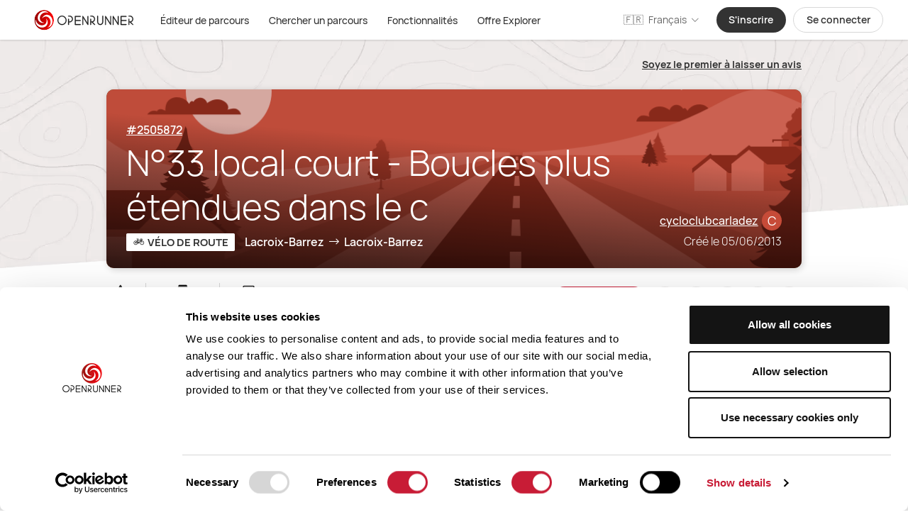

--- FILE ---
content_type: text/html; charset=utf-8
request_url: https://www.openrunner.com/route-details/2505872
body_size: 115231
content:
<!doctype html>
<html data-n-head-ssr lang="fr-FR" data-n-head="%7B%22lang%22:%7B%22ssr%22:%22fr-FR%22%7D%7D">
<head >
  <!-- Global site tag (gtag.js) - Google Analytics -->
  <title>Lacroix-Barrez - N°33 local court - Boucles plus étendues dans le c | OpenRunner</title><meta data-n-head="ssr" charset="utf-8"><meta data-n-head="ssr" name="theme-color" content="#c81c36"><meta data-n-head="ssr" name="viewport" content="width=device-width, initial-scale=1, maximum-scale=1"><meta data-n-head="ssr" data-hid="og:type" name="og:type" content="website"><meta data-n-head="ssr" data-hid="og:site_name" name="og:site_name" content="OpenRunner"><meta data-n-head="ssr" data-hid="charset" charset="utf-8"><meta data-n-head="ssr" data-hid="mobile-web-app-capable" name="mobile-web-app-capable" content="yes"><meta data-n-head="ssr" data-hid="apple-mobile-web-app-title" name="apple-mobile-web-app-title" content="openrunner"><meta data-n-head="ssr" data-hid="og:title" name="og:title" content="Lacroix-Barrez - N°33 local court - Boucles plus étendues dans le c | OpenRunner"><meta data-n-head="ssr" data-hid="og:description" name="og:description" content="Découvrez le parcours &#x27;N°33 local court - Boucles plus étendues dans le c&#x27; sur OpenRunner ! De quoi profiter des paysages de Lacroix-Barrez"><meta data-n-head="ssr" data-hid="og:image" name="og:image" content="https://or-static-files-p1-mz2.s3.fr-par.scw.cloud/openrunner/openrunner_logo_square_200.png"><meta data-n-head="ssr" data-hid="twitter:title" name="twitter:title" content="Lacroix-Barrez - N°33 local court - Boucles plus étendues dans le c | OpenRunner"><meta data-n-head="ssr" data-hid="twitter:description" name="twitter:description" content="Découvrez le parcours &#x27;N°33 local court - Boucles plus étendues dans le c&#x27; sur OpenRunner ! De quoi profiter des paysages de Lacroix-Barrez"><meta data-n-head="ssr" data-hid="twitter:image" name="twitter:image" content="https://or-static-files-p1-mz2.s3.fr-par.scw.cloud/openrunner/openrunner_logo_square_200.png"><meta data-n-head="ssr" data-hid="title" name="title" property="og:title" content="Lacroix-Barrez - N°33 local court - Boucles plus étendues dans le c | OpenRunner"><meta data-n-head="ssr" data-hid="description" name="description" property="og:description" content="Découvrez le parcours &#x27;N°33 local court - Boucles plus étendues dans le c&#x27; sur OpenRunner ! De quoi profiter des paysages de Lacroix-Barrez"><meta data-n-head="ssr" data-hid="image" name="image" property="og:image" content="https://or-static-files-p1-mz2.s3.fr-par.scw.cloud/openrunner/openrunner_logo_square_200.png"><meta data-n-head="ssr" data-hid="i18n-og" property="og:locale" content="fr_FR"><meta data-n-head="ssr" data-hid="i18n-og-alt-en-US" property="og:locale:alternate" content="en_US"><meta data-n-head="ssr" data-hid="i18n-og-alt-es-ES" property="og:locale:alternate" content="es_ES"><meta data-n-head="ssr" data-hid="i18n-og-alt-it-IT" property="og:locale:alternate" content="it_IT"><link data-n-head="ssr" rel="icon" type="image/png" href="/favicon.png"><link data-n-head="ssr" rel="apple-touch-icon" type="image/png" href="/apple-touch-icon.png"><link data-n-head="ssr" rel="apple-touch-icon" sizes="32x32" href="/favicon-32x32.png"><link data-n-head="ssr" rel="icon shortcut" type="image/x-icon" href="/favicon.ico"><link data-n-head="ssr" data-hid="shortcut-icon" rel="shortcut icon" href="/favicon.ico"><link data-n-head="ssr" rel="manifest" href="/_nuxt/manifest.a2144a85.json" data-hid="manifest"><link data-n-head="ssr" rel="preload" as="image" href="/_nuxt/img/town.8a41dac.png"><link data-n-head="ssr" data-hid="i18n-alt-fr" rel="alternate" href="https://www.openrunner.com/route-details/2505872" hreflang="fr"><link data-n-head="ssr" data-hid="i18n-alt-fr-FR" rel="alternate" href="https://www.openrunner.com/route-details/2505872" hreflang="fr-FR"><link data-n-head="ssr" data-hid="i18n-alt-en" rel="alternate" href="https://www.openrunner.com/en/route-details/2505872" hreflang="en"><link data-n-head="ssr" data-hid="i18n-alt-en-US" rel="alternate" href="https://www.openrunner.com/en/route-details/2505872" hreflang="en-US"><link data-n-head="ssr" data-hid="i18n-alt-es" rel="alternate" href="https://www.openrunner.com/es/route-details/2505872" hreflang="es"><link data-n-head="ssr" data-hid="i18n-alt-es-ES" rel="alternate" href="https://www.openrunner.com/es/route-details/2505872" hreflang="es-ES"><link data-n-head="ssr" data-hid="i18n-alt-it" rel="alternate" href="https://www.openrunner.com/it/route-details/2505872" hreflang="it"><link data-n-head="ssr" data-hid="i18n-alt-it-IT" rel="alternate" href="https://www.openrunner.com/it/route-details/2505872" hreflang="it-IT"><link data-n-head="ssr" data-hid="i18n-xd" rel="alternate" href="https://www.openrunner.com/route-details/2505872" hreflang="x-default"><link data-n-head="ssr" data-hid="i18n-can" rel="canonical" href="https://www.openrunner.com/route-details/2505872"><script data-hid="fontawesomekit" data-cookieconsent="necessary" src="https://kit.fontawesome.com/2ea5407091.js" crossorigin="anonymous" defer></script><script data-n-head="ssr" src="https://consent.cookiebot.com/uc.js" id="Cookiebot" data-cbid="c0ccc690-0ed8-4b29-9e01-7d02087acc1a" type="text/javascript" async></script><link rel="preload" href="/_nuxt/2928d2e.js" as="script"><link rel="preload" href="/_nuxt/3787f4b.js" as="script"><link rel="preload" href="/_nuxt/5a552a9.js" as="script"><link rel="preload" href="/_nuxt/887706a.js" as="script"><link rel="preload" href="/_nuxt/014607d.js" as="script"><link rel="preload" href="/_nuxt/d20967f.js" as="script"><link rel="preload" href="/_nuxt/17bf274.js" as="script"><link rel="preload" href="/_nuxt/2f61271.js" as="script"><link rel="preload" href="/_nuxt/5b6b90e.js" as="script"><style data-vue-ssr-id="38dfa7e4:0 0baf3902:0 5d295e65:0 0f2ce4f0:0 1ff4c59c:0 0ba857d3:0 7e56e4e3:0 56b15182:0 396c8287:0 85c5f624:0 77cf3742:0 8e5aed0e:0 50f61936:0 4cc3d5b6:0 a9abea5a:0 e7e93e50:0 4b6ac25a:0 16739b7e:0 6cf798ed:0 88e73846:0 9168efdc:0 55a3f3f9:0 d37e6124:0 90cb17a2:0 12731d9e:0 ec908ce8:0 1cefcbbe:0 0dc341d2:0 36318d13:0 5cf0cdc8:0">#__layout,#__nuxt{height:100%}.c-sliding-pagination{pointer-events:auto;-webkit-user-select:none;-moz-user-select:none;-ms-user-select:none;user-select:none}.c-sliding-pagination__list{margin:0;display:flex;align-items:center;justify-content:center}.c-sliding-pagination__list>:not([hidden])~:not([hidden]){--tw-space-x-reverse:0;margin-right:calc(0.75rem*var(--tw-space-x-reverse));margin-left:calc(0.75rem*(1 - var(--tw-space-x-reverse)))}.c-sliding-pagination__list{padding:0}.c-sliding-pagination__list-element{display:flex;height:2.25rem;width:2.25rem;cursor:pointer;align-items:center;justify-content:center;border-radius:9999px;text-align:center;--tw-text-opacity:1;color:rgba(51,51,51,var(--tw-text-opacity));transition-property:background-color,border-color,color,fill,stroke;transition-timing-function:cubic-bezier(.4,0,.2,1);transition-duration:.15s;transition-duration:.3s}.c-sliding-pagination__list-element:not(.c-sliding-pagination__list-element--disabled):not(.c-sliding-pagination__list-element--active):hover{--tw-bg-opacity:1;background-color:rgba(216,216,216,var(--tw-bg-opacity))}.c-sliding-pagination__list-element:last-of-type{margin-right:0}.c-sliding-pagination__list-element--active{--tw-bg-opacity:1;background-color:rgba(102,102,102,var(--tw-bg-opacity));--tw-text-opacity:1;color:rgba(255,255,255,var(--tw-text-opacity))}.c-sliding-pagination__list-element--active:hover{cursor:default;--tw-text-opacity:1;color:rgba(255,255,255,var(--tw-text-opacity))}.c-sliding-pagination__list-element--disabled{cursor:not-allowed;--tw-text-opacity:1;color:rgba(216,216,216,var(--tw-text-opacity))}.c-sliding-pagination__page{margin:0;padding:0;min-width:20px}.c-sliding-pagination__page[disabled]{pointer-events:none;cursor:not-allowed}.vue-slider-disabled{opacity:.5;cursor:not-allowed}.vue-slider-rail{--tw-bg-opacity:1;background-color:rgba(216,216,216,var(--tw-bg-opacity));border-radius:15px}.vue-slider-process{--tw-bg-opacity:1;background-color:rgba(51,51,51,var(--tw-bg-opacity));border-radius:15px}.vue-slider-mark{z-index:4}.vue-slider-mark:first-child .vue-slider-mark-step,.vue-slider-mark:last-child .vue-slider-mark-step{display:none}.vue-slider-mark-step{width:100%;height:100%;border-radius:50%;--tw-bg-opacity:1;background-color:rgba(51,51,51,var(--tw-bg-opacity));--tw-bg-opacity:0.2}.vue-slider-mark-label{font-size:14px;white-space:nowrap}.vue-slider-dot-handle{cursor:pointer;width:100%;height:100%;border-radius:50%;box-sizing:border-box;box-shadow:1px 1px 2px 1px rgba(0,0,0,.32);--tw-bg-opacity:1;background-color:rgba(51,51,51,var(--tw-bg-opacity))}.vue-slider-dot-handle-focus{box-shadow:0 0 1px 2px rgba(0,0,0,.32)}.vue-slider-dot-handle-disabled{cursor:not-allowed;--tw-bg-opacity:1;background-color:rgba(255,255,255,var(--tw-bg-opacity))}.vue-slider-dot-tooltip-inner{font-size:14px;white-space:nowrap;padding:2px 5px;min-width:20px;text-align:center;border-radius:5px;box-sizing:content-box;--tw-border-opacity:1;border-color:rgba(51,51,51,var(--tw-border-opacity));--tw-bg-opacity:1;background-color:rgba(51,51,51,var(--tw-bg-opacity));--tw-text-opacity:1;color:rgba(255,255,255,var(--tw-text-opacity))}.vue-slider-dot-tooltip-inner:after{content:"";position:absolute}.vue-slider-dot-tooltip-inner-top:after{top:100%;left:50%;transform:translate(-50%);height:0;width:0;border:5px solid transparent;border-top-color:inherit}.vue-slider-dot-tooltip-inner-bottom:after{bottom:100%;left:50%;transform:translate(-50%);height:0;width:0;border:5px solid transparent;border-bottom-color:inherit}.vue-slider-dot-tooltip-inner-left:after{left:100%;top:50%;transform:translateY(-50%);height:0;width:0;border:5px solid transparent;border-left-color:inherit}.vue-slider-dot-tooltip-inner-right:after{right:100%;top:50%;transform:translateY(-50%);height:0;width:0;border:5px solid transparent;border-right-color:inherit}.vue-slider-dot-tooltip-wrapper{opacity:0;transition:all .3s}.vue-slider-dot-tooltip-wrapper-show{opacity:1}.vue-slider-mark:last-of-type .vue-slider-mark-label:last-of-type{transform:translateX(-75%)!important}.vm--overlay{--tw-bg-opacity:1!important;background-color:rgba(51,51,51,var(--tw-bg-opacity))!important;--tw-bg-opacity:0.7!important}.vm--modal{overflow-y:auto!important;display:flex}.modal-desktop-screen,.vm--modal:not(.modal-small-screen){border-radius:1rem!important}.modal-desktop-screen{max-height:90vh}.vm--modal.modal-small-screen{border-radius:0!important;top:0!important;left:0!important;width:100vw!important;height:100%!important}.explorer-modal{--tw-bg-opacity:1!important;background-color:rgba(28,28,28,var(--tw-bg-opacity))!important}

/*! tailwindcss v2.2.17 | MIT License | https://tailwindcss.com*/

/*! modern-normalize v1.1.0 | MIT License | https://github.com/sindresorhus/modern-normalize */html{-moz-tab-size:4;-o-tab-size:4;tab-size:4;line-height:1.15;-webkit-text-size-adjust:100%}body{margin:0;font-family:system-ui,-apple-system,Segoe UI,Roboto,Ubuntu,Cantarell,Noto Sans,sans-serif,"Segoe UI",Helvetica,Arial,"Apple Color Emoji","Segoe UI Emoji"}hr{height:0;color:inherit}abbr[title]{-webkit-text-decoration:underline dotted;text-decoration:underline dotted}b,strong{font-weight:bolder}code,kbd,pre,samp{font-family:ui-monospace,SFMono-Regular,Consolas,"Liberation Mono",Menlo,monospace;font-size:1em}small{font-size:80%}sub,sup{font-size:75%;line-height:0;position:relative;vertical-align:baseline}sub{bottom:-.25em}sup{top:-.5em}table{text-indent:0;border-color:inherit}button,input,optgroup,select,textarea{font-family:inherit;font-size:100%;line-height:1.15;margin:0}button,select{text-transform:none}[type=button],[type=reset],[type=submit],button{-webkit-appearance:button}::-moz-focus-inner{border-style:none;padding:0}legend{padding:0}progress{vertical-align:baseline}::-webkit-inner-spin-button,::-webkit-outer-spin-button{height:auto}[type=search]{-webkit-appearance:textfield;outline-offset:-2px}::-webkit-search-decoration{-webkit-appearance:none}::-webkit-file-upload-button{-webkit-appearance:button;font:inherit}summary{display:list-item}blockquote,dd,dl,figure,h1,h2,h3,h4,h5,h6,hr,p,pre{margin:0}button{background-color:transparent;background-image:none}fieldset,ol,ul{margin:0;padding:0}html{font-family:ui-sans-serif,system-ui,-apple-system,Segoe UI,Roboto,Ubuntu,Cantarell,Noto Sans,sans-serif,BlinkMacSystemFont,"Segoe UI","Helvetica Neue",Arial,"Noto Sans","Apple Color Emoji","Segoe UI Emoji","Segoe UI Symbol","Noto Color Emoji";line-height:1.5}body{font-family:inherit;line-height:inherit}*,:after,:before{box-sizing:border-box;border:0 solid}hr{border-top-width:1px}img{border-style:solid}textarea{resize:vertical}input::-moz-placeholder,textarea::-moz-placeholder{opacity:1;color:#a1a1aa}input:-ms-input-placeholder,textarea:-ms-input-placeholder{opacity:1;color:#a1a1aa}input::placeholder,textarea::placeholder{opacity:1;color:#a1a1aa}[role=button],button{cursor:pointer}h1,h2,h3,h4,h5,h6{font-size:inherit;font-weight:inherit}a{color:inherit;text-decoration:inherit}button,input,optgroup,select,textarea{padding:0;line-height:inherit;color:inherit}code,kbd,pre,samp{font-family:ui-monospace,SFMono-Regular,Menlo,Monaco,Consolas,"Liberation Mono","Courier New",monospace}audio,canvas,embed,iframe,img,object,svg,video{display:block;vertical-align:middle}img,video{max-width:100%;height:auto}[hidden]{display:none}*,:after,:before{border-color:currentColor}.form-checkbox,.form-radio{-webkit-appearance:none;-moz-appearance:none;appearance:none;padding:0;-webkit-print-color-adjust:exact;color-adjust:exact;display:inline-block;vertical-align:middle;background-origin:border-box;-webkit-user-select:none;-moz-user-select:none;-ms-user-select:none;user-select:none;flex-shrink:0;height:1rem;width:1rem;color:#2563eb;background-color:#fff;border-color:#6b7280;border-width:1px}.form-checkbox{border-radius:0}.form-radio{border-radius:100%}.form-checkbox:focus,.form-radio:focus{outline:2px solid transparent;outline-offset:2px;--tw-ring-inset:var(--tw-empty,/*!*/ /*!*/);--tw-ring-offset-width:2px;--tw-ring-offset-color:#fff;--tw-ring-color:#2563eb;--tw-ring-offset-shadow:var(--tw-ring-inset) 0 0 0 var(--tw-ring-offset-width) var(--tw-ring-offset-color);--tw-ring-shadow:var(--tw-ring-inset) 0 0 0 calc(2px + var(--tw-ring-offset-width)) var(--tw-ring-color);box-shadow:var(--tw-ring-offset-shadow),var(--tw-ring-shadow),0 0 transparent;box-shadow:var(--tw-ring-offset-shadow),var(--tw-ring-shadow),var(--tw-shadow,0 0 transparent)}.form-checkbox:checked,.form-radio:checked{border-color:transparent;background-color:currentColor;background-size:100% 100%;background-position:50%;background-repeat:no-repeat}.form-checkbox:checked{background-image:url("data:image/svg+xml;charset=utf-8,%3Csvg viewBox='0 0 16 16' fill='%23fff' xmlns='http://www.w3.org/2000/svg'%3E%3Cpath d='M12.207 4.793a1 1 0 010 1.414l-5 5a1 1 0 01-1.414 0l-2-2a1 1 0 011.414-1.414L6.5 9.086l4.293-4.293a1 1 0 011.414 0z'/%3E%3C/svg%3E")}.form-radio:checked{background-image:url("data:image/svg+xml;charset=utf-8,%3Csvg viewBox='0 0 16 16' fill='%23fff' xmlns='http://www.w3.org/2000/svg'%3E%3Ccircle cx='8' cy='8' r='3'/%3E%3C/svg%3E")}.form-checkbox:checked:focus,.form-checkbox:checked:hover,.form-radio:checked:focus,.form-radio:checked:hover{border-color:transparent;background-color:currentColor}.form-checkbox:indeterminate{background-image:url("data:image/svg+xml;charset=utf-8,%3Csvg xmlns='http://www.w3.org/2000/svg' fill='none' viewBox='0 0 16 16'%3E%3Cpath stroke='%23fff' stroke-linecap='round' stroke-linejoin='round' stroke-width='2' d='M4 8h8'/%3E%3C/svg%3E");border-color:transparent;background-color:currentColor;background-size:100% 100%;background-position:50%;background-repeat:no-repeat}.form-checkbox:indeterminate:focus,.form-checkbox:indeterminate:hover{border-color:transparent;background-color:currentColor}a,abbr,address,article,aside,audio,b,blockquote,body,canvas,caption,center,cite,code,dd,del,details,dfn,div,dl,dt,em,embed,fieldset,figcaption,figure,footer,form,h1,h2,h3,h4,h5,h6,header,hgroup,html,i,iframe,img,ins,kbd,label,legend,li,mark,menu,nav,object,ol,output,p,pre,q,ruby,s,samp,section,small,span,strong,sub,summary,sup,table,tbody,td,tfoot,th,thead,time,tr,u,ul,var,video{margin:0;padding:0;font-size:100%;font:inherit;vertical-align:baseline}article,aside,details,figcaption,figure,footer,header,hgroup,menu,nav,section{display:block}body{line-height:1}ol,ul{list-style:none}blockquote,q{quotes:none}blockquote:after,blockquote:before,q:after,q:before{content:"";content:none}table{border-collapse:collapse;border-spacing:0}body,html{height:100%}@font-face{font-family:"Brush";src:local(Citizen-Brush),url(/_nuxt/fonts/Citizen-Brush.fc949c1.otf) format("opentype");font-weight:300;font-style:normal;font-stretch:normal;font-display:swap}@font-face{font-family:Manrope;src:local(Manrope-Light),url(/_nuxt/fonts/Manrope-Light.a203221.woff2) format("woff2"),url(/_nuxt/fonts/Manrope-Light.069b2d2.woff) format("woff"),url(/_nuxt/fonts/Manrope-Light.8a28ab7.ttf) format("truetype");font-weight:300;font-style:normal;font-stretch:normal;font-display:swap}@font-face{font-family:Manrope;src:local(Manrope-Regular),url(/_nuxt/fonts/Manrope-Regular.68b5cdc.woff2) format("woff2"),url(/_nuxt/fonts/Manrope-Regular.35d7bee.woff) format("woff"),url(/_nuxt/fonts/Manrope-Regular.a9faa3e.ttf) format("truetype");font-weight:400;font-style:normal;font-stretch:normal;font-display:swap}@font-face{font-family:Manrope;src:local(Manrope-Medium),url(/_nuxt/fonts/Manrope-Medium.1b84502.woff2) format("woff2"),url(/_nuxt/fonts/Manrope-Medium.bd7c3f3.woff) format("woff"),url(/_nuxt/fonts/Manrope-Medium.9846b3d.ttf) format("truetype");font-weight:500;font-style:normal;font-stretch:normal;font-display:swap}@font-face{font-family:Manrope;src:local(Manrope-SemiBold),url(/_nuxt/fonts/Manrope-SemiBold.27e49c6.woff2) format("woff2"),url(/_nuxt/fonts/Manrope-SemiBold.b85ee8e.woff) format("woff"),url(/_nuxt/fonts/Manrope-SemiBold.e03737a.ttf) format("truetype");font-weight:600;font-style:normal;font-stretch:normal;font-display:swap}@font-face{font-family:Manrope;src:local(Manrope-Bold),url(/_nuxt/fonts/Manrope-Bold.88015d8.woff2) format("woff2"),url(/_nuxt/fonts/Manrope-Bold.b919e67.woff) format("woff"),url(/_nuxt/fonts/Manrope-Bold.98ea53a.ttf) format("truetype");font-weight:700;font-style:normal;font-stretch:normal;font-display:swap}@font-face{font-family:Manrope;src:local(Manrope-ExtraBold),url(/_nuxt/fonts/Manrope-ExtraBold.99d269a.woff2) format("woff2"),url(/_nuxt/fonts/Manrope-ExtraBold.52065b4.woff) format("woff"),url(/_nuxt/fonts/Manrope-ExtraBold.9a4548b.ttf) format("truetype");font-weight:800;font-style:normal;font-stretch:normal;font-display:swap}.or-editor,html{font-size:14px;line-height:21px;font-family:Manrope,sans-serif;font-display:swap}.font-brush{font-family:"Brush";font-display:swap}h1{font-size:30px;line-height:40px}h2{font-size:20px;line-height:30px}h3{font-size:18px;line-height:25px}h4{font-size:14px;line-height:20px}input[type=number]::-webkit-inner-spin-button,input[type=number]::-webkit-outer-spin-button{-webkit-appearance:none;margin:0}input[type=number]{-moz-appearance:textfield}input:-webkit-autofill,input:-webkit-autofill:focus,input:-webkit-autofill:hover,select:-webkit-autofill,select:-webkit-autofill:focus,select:-webkit-autofill:hover,textarea:-webkit-autofill,textarea:-webkit-autofill:focus,textarea:-webkit-autofill:hover{-webkit-box-shadow:0 0 0 1000px #fff inset;-webkit-transition:#fff 5000s ease-in-out 0s;transition:#fff 5000s ease-in-out 0s}.pointer-events-none{pointer-events:none}.visible{visibility:visible}.static{position:static}.fixed{position:fixed}.absolute{position:absolute}.relative{position:relative}.sticky{position:-webkit-sticky;position:sticky}.inset-1\/4{top:25%;right:25%;bottom:25%;left:25%}.inset-x-0{left:0;right:0}.top-0{top:0}.top-1{top:.25rem}.top-2{top:.5rem}.top-3{top:.75rem}.top-4{top:1rem}.top-5{top:1.25rem}.top-6{top:1.5rem}.top-8{top:2rem}.top-10{top:2.5rem}.top-14{top:3.5rem}.top-16{top:4rem}.top-20{top:5rem}.top-24{top:6rem}.top-28{top:7rem}.top-64{top:16rem}.top-72{top:18rem}.top-0\.5{top:.125rem}.top-1\.5{top:.375rem}.top-2\.5{top:.625rem}.top-3\.5{top:.875rem}.-top-1{top:-.25rem}.-top-2{top:-.5rem}.-top-3{top:-.75rem}.-top-4{top:-1rem}.-top-8{top:-2rem}.-top-28{top:-7rem}.-top-1\.5{top:-.375rem}.top-1\/2{top:50%}.top-full{top:100%}.right-0{right:0}.right-1{right:.25rem}.right-2{right:.5rem}.right-3{right:.75rem}.right-4{right:1rem}.right-6{right:1.5rem}.right-7{right:1.75rem}.right-8{right:2rem}.right-12{right:3rem}.right-14{right:3.5rem}.right-20{right:5rem}.right-24{right:6rem}.right-28{right:7rem}.right-32{right:8rem}.right-2\.5{right:.625rem}.-right-1{right:-.25rem}.-right-2{right:-.5rem}.-right-3{right:-.75rem}.-right-4{right:-1rem}.-right-5{right:-1.25rem}.-right-6{right:-1.5rem}.-right-7{right:-1.75rem}.-right-8{right:-2rem}.bottom-0{bottom:0}.bottom-1{bottom:.25rem}.bottom-2{bottom:.5rem}.bottom-3{bottom:.75rem}.bottom-4{bottom:1rem}.bottom-6{bottom:1.5rem}.bottom-8{bottom:2rem}.bottom-9{bottom:2.25rem}.bottom-10{bottom:2.5rem}.bottom-12{bottom:3rem}.bottom-14{bottom:3.5rem}.bottom-20{bottom:5rem}.bottom-24{bottom:6rem}.bottom-28{bottom:7rem}.bottom-44{bottom:11rem}.bottom-0\.5{bottom:.125rem}.bottom-1\.5{bottom:.375rem}.bottom-2\.5{bottom:.625rem}.-bottom-2{bottom:-.5rem}.-bottom-6{bottom:-1.5rem}.-bottom-8{bottom:-2rem}.-bottom-10{bottom:-2.5rem}.-bottom-2\.5{bottom:-.625rem}.bottom-full{bottom:100%}.left-0{left:0}.left-1{left:.25rem}.left-2{left:.5rem}.left-3{left:.75rem}.left-4{left:1rem}.left-5{left:1.25rem}.left-6{left:1.5rem}.left-7{left:1.75rem}.left-8{left:2rem}.left-9{left:2.25rem}.left-10{left:2.5rem}.left-12{left:3rem}.left-14{left:3.5rem}.left-16{left:4rem}.left-0\.5{left:.125rem}.-left-1{left:-.25rem}.-left-5{left:-1.25rem}.-left-7{left:-1.75rem}.-left-80{left:-20rem}.left-1\/2{left:50%}.left-full{left:100%}.group:hover .group-hover\:top-0{top:0}.z-0{z-index:0}.z-10{z-index:10}.z-20{z-index:20}.z-30{z-index:30}.z-40{z-index:40}.z-45{z-index:45}.z-50{z-index:50}.z-100{z-index:100}.z-500{z-index:500}.z-9000{z-index:9000}.z-9999{z-index:9999}.col-span-2{grid-column:span 2/span 2}.row-span-2{grid-row:span 2/span 2}.row-start-1{grid-row-start:1}.m-0{margin:0}.m-auto{margin:auto}.mx-0{margin-left:0;margin-right:0}.mx-1{margin-left:.25rem;margin-right:.25rem}.mx-2{margin-left:.5rem;margin-right:.5rem}.mx-3{margin-left:.75rem;margin-right:.75rem}.mx-4{margin-left:1rem;margin-right:1rem}.mx-5{margin-left:1.25rem;margin-right:1.25rem}.mx-6{margin-left:1.5rem;margin-right:1.5rem}.mx-7{margin-left:1.75rem;margin-right:1.75rem}.mx-8{margin-left:2rem;margin-right:2rem}.mx-12{margin-left:3rem;margin-right:3rem}.mx-14{margin-left:3.5rem;margin-right:3.5rem}.mx-16{margin-left:4rem;margin-right:4rem}.mx-auto{margin-left:auto;margin-right:auto}.mx-0\.5{margin-left:.125rem;margin-right:.125rem}.mx-1\.5{margin-left:.375rem;margin-right:.375rem}.-mx-2{margin-left:-.5rem;margin-right:-.5rem}.-mx-3{margin-left:-.75rem;margin-right:-.75rem}.-mx-4{margin-left:-1rem;margin-right:-1rem}.-mx-5{margin-left:-1.25rem;margin-right:-1.25rem}.-mx-6{margin-left:-1.5rem;margin-right:-1.5rem}.-mx-8{margin-left:-2rem;margin-right:-2rem}.-mx-16{margin-left:-4rem;margin-right:-4rem}.-mx-20{margin-left:-5rem;margin-right:-5rem}.my-1{margin-top:.25rem;margin-bottom:.25rem}.my-2{margin-top:.5rem;margin-bottom:.5rem}.my-3{margin-top:.75rem;margin-bottom:.75rem}.my-4{margin-top:1rem;margin-bottom:1rem}.my-5{margin-top:1.25rem;margin-bottom:1.25rem}.my-6{margin-top:1.5rem;margin-bottom:1.5rem}.my-7{margin-top:1.75rem;margin-bottom:1.75rem}.my-8{margin-top:2rem;margin-bottom:2rem}.my-10{margin-top:2.5rem;margin-bottom:2.5rem}.my-12{margin-top:3rem;margin-bottom:3rem}.my-14{margin-top:3.5rem;margin-bottom:3.5rem}.my-20{margin-top:5rem;margin-bottom:5rem}.my-24{margin-top:6rem;margin-bottom:6rem}.my-28{margin-top:7rem;margin-bottom:7rem}.my-56{margin-top:14rem;margin-bottom:14rem}.my-auto{margin-top:auto;margin-bottom:auto}.-my-1{margin-top:-.25rem;margin-bottom:-.25rem}.-my-2{margin-top:-.5rem;margin-bottom:-.5rem}.-my-4{margin-top:-1rem;margin-bottom:-1rem}.-my-6{margin-top:-1.5rem;margin-bottom:-1.5rem}.-my-8{margin-top:-2rem;margin-bottom:-2rem}.-my-12{margin-top:-3rem;margin-bottom:-3rem}.-my-24{margin-top:-6rem;margin-bottom:-6rem}.mt-0{margin-top:0}.mt-1{margin-top:.25rem}.mt-2{margin-top:.5rem}.mt-3{margin-top:.75rem}.mt-4{margin-top:1rem}.mt-5{margin-top:1.25rem}.mt-6{margin-top:1.5rem}.mt-8{margin-top:2rem}.mt-9{margin-top:2.25rem}.mt-10{margin-top:2.5rem}.mt-11{margin-top:2.75rem}.mt-12{margin-top:3rem}.mt-14{margin-top:3.5rem}.mt-16{margin-top:4rem}.mt-20{margin-top:5rem}.mt-24{margin-top:6rem}.mt-28{margin-top:7rem}.mt-32{margin-top:8rem}.mt-48{margin-top:12rem}.mt-0\.5{margin-top:.125rem}.mt-1\.5{margin-top:.375rem}.-mt-1{margin-top:-.25rem}.-mt-2{margin-top:-.5rem}.-mt-3{margin-top:-.75rem}.-mt-4{margin-top:-1rem}.-mt-5{margin-top:-1.25rem}.-mt-12{margin-top:-3rem}.-mt-20{margin-top:-5rem}.-mt-32{margin-top:-8rem}.-mt-48{margin-top:-12rem}.-mt-52{margin-top:-13rem}.-mt-64{margin-top:-16rem}.-mt-72{margin-top:-18rem}.-mt-1\.5{margin-top:-.375rem}.mr-0{margin-right:0}.mr-1{margin-right:.25rem}.mr-2{margin-right:.5rem}.mr-3{margin-right:.75rem}.mr-4{margin-right:1rem}.mr-5{margin-right:1.25rem}.mr-6{margin-right:1.5rem}.mr-8{margin-right:2rem}.mr-10{margin-right:2.5rem}.mr-0\.5{margin-right:.125rem}.mr-1\.5{margin-right:.375rem}.-mr-2{margin-right:-.5rem}.-mr-4{margin-right:-1rem}.-mr-16{margin-right:-4rem}.-mr-96{margin-right:-24rem}.mb-0{margin-bottom:0}.mb-1{margin-bottom:.25rem}.mb-2{margin-bottom:.5rem}.mb-3{margin-bottom:.75rem}.mb-4{margin-bottom:1rem}.mb-5{margin-bottom:1.25rem}.mb-6{margin-bottom:1.5rem}.mb-7{margin-bottom:1.75rem}.mb-8{margin-bottom:2rem}.mb-10{margin-bottom:2.5rem}.mb-11{margin-bottom:2.75rem}.mb-12{margin-bottom:3rem}.mb-14{margin-bottom:3.5rem}.mb-20{margin-bottom:5rem}.mb-24{margin-bottom:6rem}.mb-28{margin-bottom:7rem}.mb-32{margin-bottom:8rem}.mb-40{margin-bottom:10rem}.mb-0\.5{margin-bottom:.125rem}.-mb-0{margin-bottom:0}.-mb-2{margin-bottom:-.5rem}.-mb-4{margin-bottom:-1rem}.-mb-6{margin-bottom:-1.5rem}.-mb-10{margin-bottom:-2.5rem}.-mb-12{margin-bottom:-3rem}.-mb-14{margin-bottom:-3.5rem}.-mb-24{margin-bottom:-6rem}.-mb-32{margin-bottom:-8rem}.-mb-36{margin-bottom:-9rem}.-mb-0\.5{margin-bottom:-.125rem}.ml-0{margin-left:0}.ml-1{margin-left:.25rem}.ml-2{margin-left:.5rem}.ml-3{margin-left:.75rem}.ml-4{margin-left:1rem}.ml-6{margin-left:1.5rem}.ml-7{margin-left:1.75rem}.ml-8{margin-left:2rem}.ml-12{margin-left:3rem}.ml-16{margin-left:4rem}.ml-1\.5{margin-left:.375rem}.-ml-1{margin-left:-.25rem}.-ml-2{margin-left:-.5rem}.-ml-3{margin-left:-.75rem}.-ml-4{margin-left:-1rem}.-ml-6{margin-left:-1.5rem}.-ml-10{margin-left:-2.5rem}.-ml-16{margin-left:-4rem}.-ml-32{margin-left:-8rem}.-ml-96{margin-left:-24rem}.block{display:block}.inline-block{display:inline-block}.inline{display:inline}.flex{display:flex}.inline-flex{display:inline-flex}.table{display:table}.grid{display:grid}.hidden{display:none}.group:hover .group-hover\:block{display:block}.group:hover .group-hover\:inline{display:inline}.group:hover .group-hover\:flex{display:flex}.h-0{height:0}.h-1{height:.25rem}.h-2{height:.5rem}.h-3{height:.75rem}.h-4{height:1rem}.h-5{height:1.25rem}.h-6{height:1.5rem}.h-7{height:1.75rem}.h-8{height:2rem}.h-9{height:2.25rem}.h-10{height:2.5rem}.h-11{height:2.75rem}.h-12{height:3rem}.h-14{height:3.5rem}.h-16{height:4rem}.h-20{height:5rem}.h-24{height:6rem}.h-28{height:7rem}.h-32{height:8rem}.h-36{height:9rem}.h-40{height:10rem}.h-44{height:11rem}.h-48{height:12rem}.h-52{height:13rem}.h-56{height:14rem}.h-60{height:15rem}.h-64{height:16rem}.h-72{height:18rem}.h-80{height:20rem}.h-96{height:24rem}.h-2\.5{height:.625rem}.h-full{height:100%}.h-screen{height:100vh}.h-edtior-detail{height:800px}.h-editor-passes{height:550px}.h-explorer-gif{height:28rem}.h-visible-screen{height:100dvh}.max-h-9{max-height:2.25rem}.max-h-56{max-height:14rem}.max-h-96{max-height:24rem}.max-h-full{max-height:100%}.max-h-screen{max-height:100vh}.max-h-popup{max-height:500px}.max-h-media-grid{max-height:600px}.max-h-activities{max-height:33rem}.min-h-0{min-height:0}.min-h-10{min-height:44px}.min-h-24{min-height:88px}.min-h-32{min-height:110px}.min-h-screen{min-height:100vh}.min-h-signin-discover{min-height:200px}.w-0{width:0}.w-1{width:.25rem}.w-2{width:.5rem}.w-3{width:.75rem}.w-4{width:1rem}.w-5{width:1.25rem}.w-6{width:1.5rem}.w-7{width:1.75rem}.w-8{width:2rem}.w-9{width:2.25rem}.w-10{width:2.5rem}.w-11{width:2.75rem}.w-12{width:3rem}.w-14{width:3.5rem}.w-16{width:4rem}.w-20{width:5rem}.w-24{width:6rem}.w-28{width:7rem}.w-32{width:8rem}.w-36{width:9rem}.w-40{width:10rem}.w-44{width:11rem}.w-48{width:12rem}.w-52{width:13rem}.w-56{width:14rem}.w-60{width:15rem}.w-64{width:16rem}.w-72{width:18rem}.w-80{width:20rem}.w-96{width:24rem}.w-auto{width:auto}.w-0\.5{width:.125rem}.w-1\/2{width:50%}.w-1\/3{width:33.333333%}.w-2\/3{width:66.666667%}.w-2\/5{width:40%}.w-3\/5{width:60%}.w-2\/6{width:33.333333%}.w-1\/12{width:8.333333%}.w-11\/12{width:91.666667%}.w-full{width:100%}.w-screen{width:100vw}.w-max{width:-webkit-max-content;width:-moz-max-content;width:max-content}.w-profile-menu{width:300px}.w-invoice-table{width:800px}.w-filter{width:500px}.w-search-result{width:460px}.w-search-desktop-filter{width:400px}.w-explorer-gif{width:18rem}.min-w-0{min-width:0}.min-w-full{min-width:100%}.min-w-counter{min-width:18px}.min-w-table-sm{min-width:40px}.min-w-table-md{min-width:90px}.min-w-private-search{min-width:350px}.max-w-xs{max-width:20rem}.max-w-sm{max-width:24rem}.max-w-md{max-width:28rem}.max-w-lg{max-width:32rem}.max-w-xl{max-width:36rem}.max-w-2xl{max-width:42rem}.max-w-3xl{max-width:48rem}.max-w-4xl{max-width:56rem}.max-w-5xl{max-width:64rem}.max-w-6xl{max-width:72rem}.max-w-7xl{max-width:80rem}.max-w-full{max-width:100%}.max-w-home,.max-w-media-swiper{max-width:1200px}.max-w-list-content{max-width:1084px}.max-w-route-details{max-width:70rem}.max-w-signup{max-width:34rem}.max-w-user-account{max-width:8rem}.max-w-xxs{max-width:17rem}.max-w-user-tooltip{max-width:370px}.flex-1{flex:1 1 0%}.flex-2{flex:2 2 0%}.flex-3{flex:3 3 0%}.flex-4{flex:4 4 0%}.flex-5{flex:5 5 0%}.flex-6{flex:6 6 0%}.flex-10{flex:10 10 0%}.flex-shrink-0{flex-shrink:0}.flex-shrink{flex-shrink:1}.flex-grow-0{flex-grow:0}.flex-grow{flex-grow:1}.border-separate{border-collapse:separate}.origin-center{transform-origin:center}.origin-bottom-left{transform-origin:bottom left}.origin-left{transform-origin:left}.origin-top-left{transform-origin:top left}.transform{--tw-translate-x:0;--tw-translate-y:0;--tw-rotate:0;--tw-skew-x:0;--tw-skew-y:0;--tw-scale-x:1;--tw-scale-y:1;transform:translateX(var(--tw-translate-x)) translateY(var(--tw-translate-y)) rotate(var(--tw-rotate)) skewX(var(--tw-skew-x)) skewY(var(--tw-skew-y)) scaleX(var(--tw-scale-x)) scaleY(var(--tw-scale-y))}.-translate-x-1\/2{--tw-translate-x:-50%}.translate-y-2{--tw-translate-y:0.5rem}.translate-y-20{--tw-translate-y:5rem}.translate-y-40{--tw-translate-y:10rem}.-translate-y-4{--tw-translate-y:-1rem}.-translate-y-1\/2{--tw-translate-y:-50%}.-translate-y-3\/4{--tw-translate-y:-75%}.group:hover .group-hover\:translate-y-0{--tw-translate-y:0px}.group:hover .group-hover\:-translate-y-20{--tw-translate-y:-5rem}.rotate-12{--tw-rotate:12deg}.rotate-45{--tw-rotate:45deg}.-rotate-45{--tw-rotate:-45deg}.-rotate-12{--tw-rotate:-12deg}.scale-75{--tw-scale-x:.75;--tw-scale-y:.75}.scale-150{--tw-scale-x:1.5;--tw-scale-y:1.5}@-webkit-keyframes spin{to{transform:rotate(1turn)}}@keyframes spin{to{transform:rotate(1turn)}}@-webkit-keyframes ping{75%,to{transform:scale(2);opacity:0}}@keyframes ping{75%,to{transform:scale(2);opacity:0}}@-webkit-keyframes pulse{50%{opacity:.5}}@keyframes pulse{50%{opacity:.5}}@-webkit-keyframes bounce{0%,to{transform:translateY(-25%);-webkit-animation-timing-function:cubic-bezier(.8,0,1,1);animation-timing-function:cubic-bezier(.8,0,1,1)}50%{transform:none;-webkit-animation-timing-function:cubic-bezier(0,0,.2,1);animation-timing-function:cubic-bezier(0,0,.2,1)}}@keyframes bounce{0%,to{transform:translateY(-25%);-webkit-animation-timing-function:cubic-bezier(.8,0,1,1);animation-timing-function:cubic-bezier(.8,0,1,1)}50%{transform:none;-webkit-animation-timing-function:cubic-bezier(0,0,.2,1);animation-timing-function:cubic-bezier(0,0,.2,1)}}@-webkit-keyframes swing{0%,to{transform:rotate(15deg)}50%{transform:rotate(-15deg)}}@keyframes swing{0%,to{transform:rotate(15deg)}50%{transform:rotate(-15deg)}}@-webkit-keyframes help{0%{transform:scale(.95)}70%{transform:scale(1);box-shadow:0 0 0 10px rgba(28,145,241,0)}to{transform:scale(.95);box-shadow:0 0 0 0 rgba(28,145,241,0)}}@keyframes help{0%{transform:scale(.95)}70%{transform:scale(1);box-shadow:0 0 0 10px rgba(28,145,241,0)}to{transform:scale(.95);box-shadow:0 0 0 0 rgba(28,145,241,0)}}.animate-ping{-webkit-animation:ping 1s cubic-bezier(0,0,.2,1) infinite;animation:ping 1s cubic-bezier(0,0,.2,1) infinite}.animate-pulse{-webkit-animation:pulse 2s cubic-bezier(.4,0,.6,1) infinite;animation:pulse 2s cubic-bezier(.4,0,.6,1) infinite}.animate-help{-webkit-animation:help 2s linear infinite;animation:help 2s linear infinite}.cursor-default{cursor:default}.cursor-pointer{cursor:pointer}.cursor-move{cursor:move}.cursor-not-allowed{cursor:not-allowed}.select-none{-webkit-user-select:none;-moz-user-select:none;-ms-user-select:none;user-select:none}.resize{resize:both}.list-none{list-style-type:none}.list-disc{list-style-type:disc}.appearance-none{-webkit-appearance:none;-moz-appearance:none;appearance:none}.auto-rows-fr{grid-auto-rows:minmax(0,1fr)}.grid-cols-1{grid-template-columns:repeat(1,minmax(0,1fr))}.grid-cols-3{grid-template-columns:repeat(3,minmax(0,1fr))}.flex-row{flex-direction:row}.flex-row-reverse{flex-direction:row-reverse}.flex-col{flex-direction:column}.flex-col-reverse{flex-direction:column-reverse}.flex-wrap{flex-wrap:wrap}.flex-nowrap{flex-wrap:nowrap}.items-start{align-items:flex-start}.items-end{align-items:flex-end}.items-center{align-items:center}.items-stretch{align-items:stretch}.justify-start{justify-content:flex-start}.justify-end{justify-content:flex-end}.justify-center{justify-content:center}.justify-between{justify-content:space-between}.justify-around{justify-content:space-around}.justify-evenly{justify-content:space-evenly}.gap-2{grid-gap:.5rem;gap:.5rem}.gap-4{grid-gap:1rem;gap:1rem}.gap-6{grid-gap:1.5rem;gap:1.5rem}.gap-8{grid-gap:2rem;gap:2rem}.gap-x-1{grid-column-gap:.25rem;-moz-column-gap:.25rem;column-gap:.25rem}.gap-x-2{grid-column-gap:.5rem;-moz-column-gap:.5rem;column-gap:.5rem}.gap-x-3{grid-column-gap:.75rem;-moz-column-gap:.75rem;column-gap:.75rem}.gap-x-4{grid-column-gap:1rem;-moz-column-gap:1rem;column-gap:1rem}.gap-x-5{grid-column-gap:1.25rem;-moz-column-gap:1.25rem;column-gap:1.25rem}.gap-x-7{grid-column-gap:1.75rem;-moz-column-gap:1.75rem;column-gap:1.75rem}.gap-x-8{grid-column-gap:2rem;-moz-column-gap:2rem;column-gap:2rem}.gap-x-10{grid-column-gap:2.5rem;-moz-column-gap:2.5rem;column-gap:2.5rem}.gap-x-12{grid-column-gap:3rem;-moz-column-gap:3rem;column-gap:3rem}.gap-x-16{grid-column-gap:4rem;-moz-column-gap:4rem;column-gap:4rem}.gap-y-1{grid-row-gap:.25rem;row-gap:.25rem}.gap-y-2{grid-row-gap:.5rem;row-gap:.5rem}.gap-y-4{grid-row-gap:1rem;row-gap:1rem}.gap-y-6{grid-row-gap:1.5rem;row-gap:1.5rem}.gap-y-8{grid-row-gap:2rem;row-gap:2rem}.gap-y-10{grid-row-gap:2.5rem;row-gap:2.5rem}.gap-y-1\.5{grid-row-gap:.375rem;row-gap:.375rem}.space-x-0>:not([hidden])~:not([hidden]){--tw-space-x-reverse:0;margin-right:calc(0px*var(--tw-space-x-reverse));margin-left:calc(0px*(1 - var(--tw-space-x-reverse)))}.space-x-1>:not([hidden])~:not([hidden]){--tw-space-x-reverse:0;margin-right:calc(0.25rem*var(--tw-space-x-reverse));margin-left:calc(0.25rem*(1 - var(--tw-space-x-reverse)))}.space-x-2>:not([hidden])~:not([hidden]){--tw-space-x-reverse:0;margin-right:calc(0.5rem*var(--tw-space-x-reverse));margin-left:calc(0.5rem*(1 - var(--tw-space-x-reverse)))}.space-x-3>:not([hidden])~:not([hidden]){--tw-space-x-reverse:0;margin-right:calc(0.75rem*var(--tw-space-x-reverse));margin-left:calc(0.75rem*(1 - var(--tw-space-x-reverse)))}.space-x-4>:not([hidden])~:not([hidden]){--tw-space-x-reverse:0;margin-right:calc(1rem*var(--tw-space-x-reverse));margin-left:calc(1rem*(1 - var(--tw-space-x-reverse)))}.space-x-5>:not([hidden])~:not([hidden]){--tw-space-x-reverse:0;margin-right:calc(1.25rem*var(--tw-space-x-reverse));margin-left:calc(1.25rem*(1 - var(--tw-space-x-reverse)))}.space-x-6>:not([hidden])~:not([hidden]){--tw-space-x-reverse:0;margin-right:calc(1.5rem*var(--tw-space-x-reverse));margin-left:calc(1.5rem*(1 - var(--tw-space-x-reverse)))}.space-x-8>:not([hidden])~:not([hidden]){--tw-space-x-reverse:0;margin-right:calc(2rem*var(--tw-space-x-reverse));margin-left:calc(2rem*(1 - var(--tw-space-x-reverse)))}.space-x-10>:not([hidden])~:not([hidden]){--tw-space-x-reverse:0;margin-right:calc(2.5rem*var(--tw-space-x-reverse));margin-left:calc(2.5rem*(1 - var(--tw-space-x-reverse)))}.space-x-12>:not([hidden])~:not([hidden]){--tw-space-x-reverse:0;margin-right:calc(3rem*var(--tw-space-x-reverse));margin-left:calc(3rem*(1 - var(--tw-space-x-reverse)))}.space-x-14>:not([hidden])~:not([hidden]){--tw-space-x-reverse:0;margin-right:calc(3.5rem*var(--tw-space-x-reverse));margin-left:calc(3.5rem*(1 - var(--tw-space-x-reverse)))}.space-x-16>:not([hidden])~:not([hidden]){--tw-space-x-reverse:0;margin-right:calc(4rem*var(--tw-space-x-reverse));margin-left:calc(4rem*(1 - var(--tw-space-x-reverse)))}.space-x-24>:not([hidden])~:not([hidden]){--tw-space-x-reverse:0;margin-right:calc(6rem*var(--tw-space-x-reverse));margin-left:calc(6rem*(1 - var(--tw-space-x-reverse)))}.space-x-28>:not([hidden])~:not([hidden]){--tw-space-x-reverse:0;margin-right:calc(7rem*var(--tw-space-x-reverse));margin-left:calc(7rem*(1 - var(--tw-space-x-reverse)))}.space-x-36>:not([hidden])~:not([hidden]){--tw-space-x-reverse:0;margin-right:calc(9rem*var(--tw-space-x-reverse));margin-left:calc(9rem*(1 - var(--tw-space-x-reverse)))}.space-x-0\.5>:not([hidden])~:not([hidden]){--tw-space-x-reverse:0;margin-right:calc(0.125rem*var(--tw-space-x-reverse));margin-left:calc(0.125rem*(1 - var(--tw-space-x-reverse)))}.space-x-1\.5>:not([hidden])~:not([hidden]){--tw-space-x-reverse:0;margin-right:calc(0.375rem*var(--tw-space-x-reverse));margin-left:calc(0.375rem*(1 - var(--tw-space-x-reverse)))}.space-x-2\.5>:not([hidden])~:not([hidden]){--tw-space-x-reverse:0;margin-right:calc(0.625rem*var(--tw-space-x-reverse));margin-left:calc(0.625rem*(1 - var(--tw-space-x-reverse)))}.-space-x-1>:not([hidden])~:not([hidden]){--tw-space-x-reverse:0;margin-right:calc(-0.25rem*var(--tw-space-x-reverse));margin-left:calc(-0.25rem*(1 - var(--tw-space-x-reverse)))}.space-y-1>:not([hidden])~:not([hidden]){--tw-space-y-reverse:0;margin-top:calc(0.25rem*(1 - var(--tw-space-y-reverse)));margin-bottom:calc(0.25rem*var(--tw-space-y-reverse))}.space-y-2>:not([hidden])~:not([hidden]){--tw-space-y-reverse:0;margin-top:calc(0.5rem*(1 - var(--tw-space-y-reverse)));margin-bottom:calc(0.5rem*var(--tw-space-y-reverse))}.space-y-3>:not([hidden])~:not([hidden]){--tw-space-y-reverse:0;margin-top:calc(0.75rem*(1 - var(--tw-space-y-reverse)));margin-bottom:calc(0.75rem*var(--tw-space-y-reverse))}.space-y-4>:not([hidden])~:not([hidden]){--tw-space-y-reverse:0;margin-top:calc(1rem*(1 - var(--tw-space-y-reverse)));margin-bottom:calc(1rem*var(--tw-space-y-reverse))}.space-y-5>:not([hidden])~:not([hidden]){--tw-space-y-reverse:0;margin-top:calc(1.25rem*(1 - var(--tw-space-y-reverse)));margin-bottom:calc(1.25rem*var(--tw-space-y-reverse))}.space-y-6>:not([hidden])~:not([hidden]){--tw-space-y-reverse:0;margin-top:calc(1.5rem*(1 - var(--tw-space-y-reverse)));margin-bottom:calc(1.5rem*var(--tw-space-y-reverse))}.space-y-8>:not([hidden])~:not([hidden]){--tw-space-y-reverse:0;margin-top:calc(2rem*(1 - var(--tw-space-y-reverse)));margin-bottom:calc(2rem*var(--tw-space-y-reverse))}.space-y-10>:not([hidden])~:not([hidden]){--tw-space-y-reverse:0;margin-top:calc(2.5rem*(1 - var(--tw-space-y-reverse)));margin-bottom:calc(2.5rem*var(--tw-space-y-reverse))}.space-y-12>:not([hidden])~:not([hidden]){--tw-space-y-reverse:0;margin-top:calc(3rem*(1 - var(--tw-space-y-reverse)));margin-bottom:calc(3rem*var(--tw-space-y-reverse))}.space-y-14>:not([hidden])~:not([hidden]){--tw-space-y-reverse:0;margin-top:calc(3.5rem*(1 - var(--tw-space-y-reverse)));margin-bottom:calc(3.5rem*var(--tw-space-y-reverse))}.space-y-16>:not([hidden])~:not([hidden]){--tw-space-y-reverse:0;margin-top:calc(4rem*(1 - var(--tw-space-y-reverse)));margin-bottom:calc(4rem*var(--tw-space-y-reverse))}.space-y-24>:not([hidden])~:not([hidden]){--tw-space-y-reverse:0;margin-top:calc(6rem*(1 - var(--tw-space-y-reverse)));margin-bottom:calc(6rem*var(--tw-space-y-reverse))}.space-y-1\.5>:not([hidden])~:not([hidden]){--tw-space-y-reverse:0;margin-top:calc(0.375rem*(1 - var(--tw-space-y-reverse)));margin-bottom:calc(0.375rem*var(--tw-space-y-reverse))}.space-y-2\.5>:not([hidden])~:not([hidden]){--tw-space-y-reverse:0;margin-top:calc(0.625rem*(1 - var(--tw-space-y-reverse)));margin-bottom:calc(0.625rem*var(--tw-space-y-reverse))}.self-start{align-self:flex-start}.self-end{align-self:flex-end}.self-center{align-self:center}.self-stretch{align-self:stretch}.justify-self-center{justify-self:center}.overflow-auto{overflow:auto}.overflow-hidden{overflow:hidden}.overflow-visible{overflow:visible}.overflow-scroll{overflow:scroll}.overflow-y-hidden{overflow-y:hidden}.overflow-x-scroll{overflow-x:scroll}.overflow-y-scroll{overflow-y:scroll}.truncate{overflow:hidden;white-space:nowrap}.overflow-ellipsis,.truncate{text-overflow:ellipsis}.whitespace-normal{white-space:normal}.whitespace-nowrap{white-space:nowrap}.whitespace-pre-line{white-space:pre-line}.whitespace-pre-wrap{white-space:pre-wrap}.break-all{word-break:break-all}.rounded-sm{border-radius:.125rem}.rounded{border-radius:.25rem}.rounded-md{border-radius:.375rem}.rounded-lg{border-radius:.5rem}.rounded-xl{border-radius:.75rem}.rounded-2xl{border-radius:1rem}.rounded-3xl{border-radius:1.5rem}.rounded-full{border-radius:9999px}.rounded-4xl{border-radius:2rem}.hover\:rounded-md:hover{border-radius:.375rem}.hover\:rounded-xl:hover{border-radius:.75rem}.rounded-t-md{border-top-left-radius:.375rem;border-top-right-radius:.375rem}.rounded-t-lg{border-top-left-radius:.5rem;border-top-right-radius:.5rem}.rounded-t-xl{border-top-left-radius:.75rem;border-top-right-radius:.75rem}.rounded-t-2xl{border-top-left-radius:1rem;border-top-right-radius:1rem}.rounded-t-3xl{border-top-left-radius:1.5rem;border-top-right-radius:1.5rem}.rounded-r-lg{border-top-right-radius:.5rem;border-bottom-right-radius:.5rem}.rounded-r-xl{border-top-right-radius:.75rem;border-bottom-right-radius:.75rem}.rounded-b-md{border-bottom-right-radius:.375rem;border-bottom-left-radius:.375rem}.rounded-b-lg{border-bottom-right-radius:.5rem;border-bottom-left-radius:.5rem}.rounded-b-xl{border-bottom-right-radius:.75rem}.rounded-b-xl,.rounded-l-xl{border-bottom-left-radius:.75rem}.rounded-l-xl{border-top-left-radius:.75rem}.last\:rounded-b-lg:last-child{border-bottom-right-radius:.5rem;border-bottom-left-radius:.5rem}.rounded-tl{border-top-left-radius:.25rem}.rounded-tl-3xl{border-top-left-radius:1.5rem}.rounded-tr{border-top-right-radius:.25rem}.rounded-tr-lg{border-top-right-radius:.5rem}.rounded-tr-xl{border-top-right-radius:.75rem}.rounded-bl-lg{border-bottom-left-radius:.5rem}.rounded-bl-3xl{border-bottom-left-radius:1.5rem}.border-0{border-width:0}.border-2{border-width:2px}.border-4{border-width:4px}.border{border-width:1px}.hover\:border-4:hover{border-width:4px}.hover\:border:hover{border-width:1px}.border-t-2{border-top-width:2px}.border-t{border-top-width:1px}.border-r{border-right-width:1px}.border-b-2{border-bottom-width:2px}.border-b-4{border-bottom-width:4px}.border-b{border-bottom-width:1px}.border-l-4{border-left-width:4px}.border-l{border-left-width:1px}.last\:border-b-0:last-child{border-bottom-width:0}.border-solid{border-style:solid}.border-dashed{border-style:dashed}.border-dotted{border-style:dotted}.border-none{border-style:none}.border-transparent{border-color:transparent}.border-black{--tw-border-opacity:1;border-color:rgba(51,51,51,var(--tw-border-opacity))}.border-white{--tw-border-opacity:1;border-color:rgba(255,255,255,var(--tw-border-opacity))}.border-blue-help{--tw-border-opacity:1;border-color:rgba(28,145,241,var(--tw-border-opacity))}.border-gray-1{--tw-border-opacity:1;border-color:rgba(152,152,152,var(--tw-border-opacity))}.border-gray-2{--tw-border-opacity:1;border-color:rgba(216,216,216,var(--tw-border-opacity))}.border-gray-3{--tw-border-opacity:1;border-color:rgba(239,239,239,var(--tw-border-opacity))}.border-gray-4{--tw-border-opacity:1;border-color:rgba(252,250,250,var(--tw-border-opacity))}.border-gray-brown{--tw-border-opacity:1;border-color:rgba(102,102,102,var(--tw-border-opacity))}.border-label-route-blue{--tw-border-opacity:1;border-color:rgba(1,119,191,var(--tw-border-opacity))}.border-red{--tw-border-opacity:1;border-color:rgba(200,28,54,var(--tw-border-opacity))}.checked\:border-black:checked{--tw-border-opacity:1;border-color:rgba(51,51,51,var(--tw-border-opacity))}.checked\:border-red:checked{--tw-border-opacity:1;border-color:rgba(200,28,54,var(--tw-border-opacity))}.hover\:border-transparent:hover{border-color:transparent}.hover\:border-black:hover{--tw-border-opacity:1;border-color:rgba(51,51,51,var(--tw-border-opacity))}.hover\:border-gray-1:hover{--tw-border-opacity:1;border-color:rgba(152,152,152,var(--tw-border-opacity))}.hover\:border-gray-2:hover{--tw-border-opacity:1;border-color:rgba(216,216,216,var(--tw-border-opacity))}.hover\:border-gray-hover:hover{--tw-border-opacity:1;border-color:rgba(221,221,221,var(--tw-border-opacity))}.border-opacity-10{--tw-border-opacity:0.1}.border-opacity-20{--tw-border-opacity:0.2}.border-opacity-50{--tw-border-opacity:0.5}.bg-transparent{background-color:transparent}.bg-black{--tw-bg-opacity:1;background-color:rgba(51,51,51,var(--tw-bg-opacity))}.bg-black-hover{--tw-bg-opacity:1;background-color:rgba(28,28,28,var(--tw-bg-opacity))}.bg-white{--tw-bg-opacity:1;background-color:rgba(255,255,255,var(--tw-bg-opacity))}.bg-green{--tw-bg-opacity:1;background-color:rgba(78,245,66,var(--tw-bg-opacity))}.bg-green-success{--tw-bg-opacity:1;background-color:rgba(187,213,159,var(--tw-bg-opacity))}.bg-green-text-success{--tw-bg-opacity:1;background-color:rgba(83,105,59,var(--tw-bg-opacity))}.bg-green-explorer{--tw-bg-opacity:1;background-color:rgba(94,200,144,var(--tw-bg-opacity))}.bg-discount{--tw-bg-opacity:1;background-color:rgba(221,65,50,var(--tw-bg-opacity))}.bg-green-summit-done{--tw-bg-opacity:1;background-color:rgba(0,175,25,var(--tw-bg-opacity))}.bg-blue-summit-planned{--tw-bg-opacity:1;background-color:rgba(65,203,245,var(--tw-bg-opacity))}.bg-blue-100{--tw-bg-opacity:1;background-color:rgba(219,234,254,var(--tw-bg-opacity))}.bg-blue-help{--tw-bg-opacity:1;background-color:rgba(28,145,241,var(--tw-bg-opacity))}.bg-gray-1{--tw-bg-opacity:1;background-color:rgba(152,152,152,var(--tw-bg-opacity))}.bg-gray-2{--tw-bg-opacity:1;background-color:rgba(216,216,216,var(--tw-bg-opacity))}.bg-gray-3{--tw-bg-opacity:1;background-color:rgba(239,239,239,var(--tw-bg-opacity))}.bg-gray-4{--tw-bg-opacity:1;background-color:rgba(252,250,250,var(--tw-bg-opacity))}.bg-gray-brown{--tw-bg-opacity:1;background-color:rgba(102,102,102,var(--tw-bg-opacity))}.bg-gray-btn{--tw-bg-opacity:1;background-color:rgba(241,239,239,var(--tw-bg-opacity))}.bg-gray-hover{--tw-bg-opacity:1;background-color:rgba(221,221,221,var(--tw-bg-opacity))}.bg-gred-3{--tw-bg-opacity:1;background-color:rgba(242,239,239,var(--tw-bg-opacity))}.bg-gred-4{--tw-bg-opacity:1;background-color:rgba(243,239,239,var(--tw-bg-opacity))}.bg-label-route-blue{--tw-bg-opacity:1;background-color:rgba(1,119,191,var(--tw-bg-opacity))}.bg-disabled{--tw-bg-opacity:1;background-color:rgba(204,204,204,var(--tw-bg-opacity))}.bg-red{--tw-bg-opacity:1;background-color:rgba(200,28,54,var(--tw-bg-opacity))}.bg-red-light{background-color:rgba(216,26,26,.4)}.hover\:bg-black:hover{--tw-bg-opacity:1;background-color:rgba(51,51,51,var(--tw-bg-opacity))}.hover\:bg-black-hover:hover{--tw-bg-opacity:1;background-color:rgba(28,28,28,var(--tw-bg-opacity))}.hover\:bg-white:hover{--tw-bg-opacity:1;background-color:rgba(255,255,255,var(--tw-bg-opacity))}.hover\:bg-blue-help:hover{--tw-bg-opacity:1;background-color:rgba(28,145,241,var(--tw-bg-opacity))}.hover\:bg-gray-2:hover{--tw-bg-opacity:1;background-color:rgba(216,216,216,var(--tw-bg-opacity))}.hover\:bg-gray-3:hover{--tw-bg-opacity:1;background-color:rgba(239,239,239,var(--tw-bg-opacity))}.hover\:bg-gray-4:hover{--tw-bg-opacity:1;background-color:rgba(252,250,250,var(--tw-bg-opacity))}.hover\:bg-gray-brown:hover{--tw-bg-opacity:1;background-color:rgba(102,102,102,var(--tw-bg-opacity))}.hover\:bg-gray-hover:hover{--tw-bg-opacity:1;background-color:rgba(221,221,221,var(--tw-bg-opacity))}.hover\:bg-disabled:hover{--tw-bg-opacity:1;background-color:rgba(204,204,204,var(--tw-bg-opacity))}.hover\:bg-red:hover{--tw-bg-opacity:1;background-color:rgba(200,28,54,var(--tw-bg-opacity))}.hover\:bg-red-hover:hover{--tw-bg-opacity:1;background-color:rgba(190,2,0,var(--tw-bg-opacity))}.focus\:bg-white:focus{--tw-bg-opacity:1;background-color:rgba(255,255,255,var(--tw-bg-opacity))}.bg-opacity-0{--tw-bg-opacity:0}.bg-opacity-10{--tw-bg-opacity:0.1}.bg-opacity-20{--tw-bg-opacity:0.2}.bg-opacity-30{--tw-bg-opacity:0.3}.bg-opacity-40{--tw-bg-opacity:0.4}.bg-opacity-50{--tw-bg-opacity:0.5}.bg-opacity-60{--tw-bg-opacity:0.6}.bg-opacity-70{--tw-bg-opacity:0.7}.bg-opacity-75{--tw-bg-opacity:0.75}.bg-opacity-80{--tw-bg-opacity:0.8}.bg-opacity-90{--tw-bg-opacity:0.9}.bg-opacity-95{--tw-bg-opacity:0.95}.bg-opacity-100{--tw-bg-opacity:1}.hover\:bg-opacity-20:hover{--tw-bg-opacity:0.2}.hover\:bg-opacity-50:hover{--tw-bg-opacity:0.5}.hover\:bg-opacity-80:hover{--tw-bg-opacity:0.8}.bg-gradient-to-t{background-image:linear-gradient(0deg,var(--tw-gradient-stops))}.bg-gradient-to-r{background-image:linear-gradient(90deg,var(--tw-gradient-stops))}.bg-gradient-to-b{background-image:linear-gradient(180deg,var(--tw-gradient-stops))}.bg-gradient-to-l{background-image:linear-gradient(270deg,var(--tw-gradient-stops))}.from-black{--tw-gradient-from:#333;--tw-gradient-stops:var(--tw-gradient-from),var(--tw-gradient-to,rgba(51,51,51,0))}.from-white{--tw-gradient-from:#fff;--tw-gradient-stops:var(--tw-gradient-from),var(--tw-gradient-to,hsla(0,0%,100%,0))}.from-gray-brush{--tw-gradient-from:#7e9a87;--tw-gradient-stops:var(--tw-gradient-from),var(--tw-gradient-to,rgba(126,154,135,0))}.from-gray-brown{--tw-gradient-from:#666;--tw-gradient-stops:var(--tw-gradient-from),var(--tw-gradient-to,hsla(0,0%,40%,0))}.via-transparent{--tw-gradient-stops:var(--tw-gradient-from),transparent,var(--tw-gradient-to,transparent)}.via-white{--tw-gradient-stops:var(--tw-gradient-from),#fff,var(--tw-gradient-to,hsla(0,0%,100%,0))}.to-transparent{--tw-gradient-to:transparent}.bg-cover{background-size:cover}.bg-contain{background-size:contain}.bg-clip-padding{background-clip:padding-box}.bg-bottom{background-position:bottom}.bg-center{background-position:50%}.bg-left{background-position:0}.bg-right{background-position:100%}.bg-top{background-position:top}.bg-no-repeat{background-repeat:no-repeat}.fill-current{fill:currentColor}.stroke-current{stroke:currentColor}.object-contain{-o-object-fit:contain;object-fit:contain}.object-cover{-o-object-fit:cover;object-fit:cover}.object-scale-down{-o-object-fit:scale-down;object-fit:scale-down}.object-center{-o-object-position:center;object-position:center}.object-left{-o-object-position:left;object-position:left}.object-right{-o-object-position:right;object-position:right}.p-0{padding:0}.p-1{padding:.25rem}.p-2{padding:.5rem}.p-3{padding:.75rem}.p-4{padding:1rem}.p-5{padding:1.25rem}.p-6{padding:1.5rem}.p-7{padding:1.75rem}.p-8{padding:2rem}.p-10{padding:2.5rem}.p-11{padding:2.75rem}.p-0\.5{padding:.125rem}.px-1{padding-left:.25rem;padding-right:.25rem}.px-2{padding-left:.5rem;padding-right:.5rem}.px-3{padding-left:.75rem;padding-right:.75rem}.px-4{padding-left:1rem;padding-right:1rem}.px-5{padding-left:1.25rem;padding-right:1.25rem}.px-6{padding-left:1.5rem;padding-right:1.5rem}.px-7{padding-left:1.75rem;padding-right:1.75rem}.px-8{padding-left:2rem;padding-right:2rem}.px-9{padding-left:2.25rem;padding-right:2.25rem}.px-10{padding-left:2.5rem;padding-right:2.5rem}.px-11{padding-left:2.75rem;padding-right:2.75rem}.px-12{padding-left:3rem;padding-right:3rem}.px-14{padding-left:3.5rem;padding-right:3.5rem}.px-16{padding-left:4rem;padding-right:4rem}.px-20{padding-left:5rem;padding-right:5rem}.px-28{padding-left:7rem;padding-right:7rem}.px-96{padding-left:24rem;padding-right:24rem}.px-1\.5{padding-left:.375rem;padding-right:.375rem}.py-0{padding-top:0;padding-bottom:0}.py-1{padding-top:.25rem;padding-bottom:.25rem}.py-2{padding-top:.5rem;padding-bottom:.5rem}.py-3{padding-top:.75rem;padding-bottom:.75rem}.py-4{padding-top:1rem;padding-bottom:1rem}.py-5{padding-top:1.25rem;padding-bottom:1.25rem}.py-6{padding-top:1.5rem;padding-bottom:1.5rem}.py-7{padding-top:1.75rem;padding-bottom:1.75rem}.py-8{padding-top:2rem;padding-bottom:2rem}.py-9{padding-top:2.25rem;padding-bottom:2.25rem}.py-10{padding-top:2.5rem;padding-bottom:2.5rem}.py-12{padding-top:3rem;padding-bottom:3rem}.py-14{padding-top:3.5rem;padding-bottom:3.5rem}.py-16{padding-top:4rem;padding-bottom:4rem}.py-20{padding-top:5rem;padding-bottom:5rem}.py-24{padding-top:6rem;padding-bottom:6rem}.py-28{padding-top:7rem;padding-bottom:7rem}.py-36{padding-top:9rem;padding-bottom:9rem}.py-56{padding-top:14rem;padding-bottom:14rem}.py-64{padding-top:16rem;padding-bottom:16rem}.py-0\.5{padding-top:.125rem;padding-bottom:.125rem}.py-1\.5{padding-top:.375rem;padding-bottom:.375rem}.py-2\.5{padding-top:.625rem;padding-bottom:.625rem}.pt-0{padding-top:0}.pt-1{padding-top:.25rem}.pt-2{padding-top:.5rem}.pt-3{padding-top:.75rem}.pt-4{padding-top:1rem}.pt-5{padding-top:1.25rem}.pt-6{padding-top:1.5rem}.pt-7{padding-top:1.75rem}.pt-8{padding-top:2rem}.pt-10{padding-top:2.5rem}.pt-12{padding-top:3rem}.pt-14{padding-top:3.5rem}.pt-16{padding-top:4rem}.pt-20{padding-top:5rem}.pt-24{padding-top:6rem}.pt-28{padding-top:7rem}.pt-32{padding-top:8rem}.pt-40{padding-top:10rem}.pt-48{padding-top:12rem}.pt-56{padding-top:14rem}.pt-64{padding-top:16rem}.pt-72{padding-top:18rem}.pt-80{padding-top:20rem}.pt-0\.5{padding-top:.125rem}.pt-2\.5{padding-top:.625rem}.pt-3\.5{padding-top:.875rem}.pr-1{padding-right:.25rem}.pr-2{padding-right:.5rem}.pr-3{padding-right:.75rem}.pr-4{padding-right:1rem}.pr-5{padding-right:1.25rem}.pr-6{padding-right:1.5rem}.pr-7{padding-right:1.75rem}.pr-8{padding-right:2rem}.pr-11{padding-right:2.75rem}.pr-12{padding-right:3rem}.pr-40{padding-right:10rem}.pr-2\.5{padding-right:.625rem}.pb-0{padding-bottom:0}.pb-1{padding-bottom:.25rem}.pb-2{padding-bottom:.5rem}.pb-3{padding-bottom:.75rem}.pb-4{padding-bottom:1rem}.pb-5{padding-bottom:1.25rem}.pb-6{padding-bottom:1.5rem}.pb-7{padding-bottom:1.75rem}.pb-8{padding-bottom:2rem}.pb-9{padding-bottom:2.25rem}.pb-10{padding-bottom:2.5rem}.pb-12{padding-bottom:3rem}.pb-14{padding-bottom:3.5rem}.pb-16{padding-bottom:4rem}.pb-20{padding-bottom:5rem}.pb-24{padding-bottom:6rem}.pb-28{padding-bottom:7rem}.pb-32{padding-bottom:8rem}.pb-36{padding-bottom:9rem}.pb-40{padding-bottom:10rem}.pb-44{padding-bottom:11rem}.pb-56{padding-bottom:14rem}.pb-64{padding-bottom:16rem}.pb-72{padding-bottom:18rem}.pb-96{padding-bottom:24rem}.pb-1\.5{padding-bottom:.375rem}.pl-0{padding-left:0}.pl-1{padding-left:.25rem}.pl-2{padding-left:.5rem}.pl-3{padding-left:.75rem}.pl-4{padding-left:1rem}.pl-5{padding-left:1.25rem}.pl-6{padding-left:1.5rem}.pl-7{padding-left:1.75rem}.pl-8{padding-left:2rem}.pl-9{padding-left:2.25rem}.pl-10{padding-left:2.5rem}.pl-12{padding-left:3rem}.pl-0\.5{padding-left:.125rem}.pl-2\.5{padding-left:.625rem}.text-left{text-align:left}.text-center{text-align:center}.text-right{text-align:right}.text-justify{text-align:justify}.align-middle{vertical-align:middle}.text-xs{font-size:11px}.text-sm{font-size:.875rem;line-height:1.25rem}.text-base{font-size:14px;line-height:21px}.text-lg{font-size:1.125rem}.text-lg,.text-xl{line-height:1.75rem}.text-xl{font-size:1.25rem}.text-2xl{font-size:1.5rem;line-height:2rem}.text-3xl{font-size:1.875rem;line-height:2.25rem}.text-4xl{font-size:2.25rem;line-height:2.5rem}.text-5xl{font-size:3rem;line-height:1}.text-6xl{font-size:3.75rem;line-height:1}.text-7xl{font-size:4.5rem;line-height:1}.text-8xl{font-size:6rem;line-height:1}.text-9xl{font-size:8rem;line-height:1}.text-legend{font-size:12px;line-height:15px}.text-medium{font-size:13px;line-height:20px}.text-xxs{font-size:10px}.text-icon-md{font-size:16px;line-height:16px}.text-activity{font-size:15px}.text-btn,.text-nav{font-size:16px}.text-title{font-size:22px;line-height:31px}.text-h4{font-size:14px;line-height:20px}.text-h3{font-size:18px;line-height:25px}.text-h2{font-size:20px;line-height:30px}.text-h1{font-size:30px;line-height:40px}.text-pro-logo-offer{font-size:25px;line-height:25px}.text-index-header{font-size:60px;line-height:80px}.text-subscriptions-header{font-size:50px;line-height:50px}.text-route-detail-header{font-size:50px;line-height:55px}.text-search-header{font-size:60px;line-height:80px}.text-index-ambassador{font-size:30px;line-height:30px}.text-index-ambassador-name{font-size:40px;line-height:40px}.text-responsive-header{font-size:36px;line-height:36px}.font-extralight{font-weight:200}.font-light{font-weight:300}.font-normal{font-weight:400}.font-medium{font-weight:500}.font-semibold{font-weight:600}.font-bold{font-weight:700}.font-extrabold{font-weight:800}.uppercase{text-transform:uppercase}.capitalize{text-transform:capitalize}.italic{font-style:italic}.leading-4{line-height:1rem}.leading-5{line-height:1.25rem}.leading-none{line-height:1}.leading-tight{line-height:1.25}.leading-snug{line-height:1.375}.leading-normal{line-height:1.5}.leading-loose{line-height:2}.text-black{--tw-text-opacity:1;color:rgba(51,51,51,var(--tw-text-opacity))}.text-black-hover{--tw-text-opacity:1;color:rgba(28,28,28,var(--tw-text-opacity))}.text-white{--tw-text-opacity:1;color:rgba(255,255,255,var(--tw-text-opacity))}.text-green-text-success{--tw-text-opacity:1;color:rgba(83,105,59,var(--tw-text-opacity))}.text-green-explorer{--tw-text-opacity:1;color:rgba(94,200,144,var(--tw-text-opacity))}.text-green-christmas{--tw-text-opacity:1;color:rgba(65,143,65,var(--tw-text-opacity))}.text-discount{--tw-text-opacity:1;color:rgba(221,65,50,var(--tw-text-opacity))}.text-green-explorer-hover{--tw-text-opacity:1;color:rgba(81,166,121,var(--tw-text-opacity))}.text-green-summit-done{--tw-text-opacity:1;color:rgba(0,175,25,var(--tw-text-opacity))}.text-blue-summit-planned{--tw-text-opacity:1;color:rgba(65,203,245,var(--tw-text-opacity))}.text-blue-700{--tw-text-opacity:1;color:rgba(28,78,216,var(--tw-text-opacity))}.text-blue-help{--tw-text-opacity:1;color:rgba(28,145,241,var(--tw-text-opacity))}.text-gray-1{--tw-text-opacity:1;color:rgba(152,152,152,var(--tw-text-opacity))}.text-gray-2{--tw-text-opacity:1;color:rgba(216,216,216,var(--tw-text-opacity))}.text-gray-3{--tw-text-opacity:1;color:rgba(239,239,239,var(--tw-text-opacity))}.text-gray-brush{--tw-text-opacity:1;color:rgba(126,154,135,var(--tw-text-opacity))}.text-gray-brown{--tw-text-opacity:1;color:rgba(102,102,102,var(--tw-text-opacity))}.text-label-route-blue{--tw-text-opacity:1;color:rgba(1,119,191,var(--tw-text-opacity))}.text-red{--tw-text-opacity:1;color:rgba(200,28,54,var(--tw-text-opacity))}.text-error-700{--tw-text-opacity:1;color:rgba(185,28,28,var(--tw-text-opacity))}.text-success-700{--tw-text-opacity:1;color:rgba(4,120,87,var(--tw-text-opacity))}.text-warning-700{--tw-text-opacity:1;color:rgba(194,65,12,var(--tw-text-opacity))}.text-info-700{--tw-text-opacity:1;color:rgba(29,78,216,var(--tw-text-opacity))}.group:hover .group-hover\:text-black{--tw-text-opacity:1;color:rgba(51,51,51,var(--tw-text-opacity))}.group:hover .group-hover\:text-white{--tw-text-opacity:1;color:rgba(255,255,255,var(--tw-text-opacity))}.hover\:text-black:hover{--tw-text-opacity:1;color:rgba(51,51,51,var(--tw-text-opacity))}.hover\:text-black-hover:hover{--tw-text-opacity:1;color:rgba(28,28,28,var(--tw-text-opacity))}.hover\:text-white:hover{--tw-text-opacity:1;color:rgba(255,255,255,var(--tw-text-opacity))}.hover\:text-discount-hover:hover{--tw-text-opacity:1;color:rgba(148,29,19,var(--tw-text-opacity))}.hover\:text-gray-1:hover{--tw-text-opacity:1;color:rgba(152,152,152,var(--tw-text-opacity))}.hover\:text-gray-2:hover{--tw-text-opacity:1;color:rgba(216,216,216,var(--tw-text-opacity))}.hover\:text-gray-brown:hover{--tw-text-opacity:1;color:rgba(102,102,102,var(--tw-text-opacity))}.hover\:text-disabled:hover{--tw-text-opacity:1;color:rgba(204,204,204,var(--tw-text-opacity))}.hover\:text-red:hover{--tw-text-opacity:1;color:rgba(200,28,54,var(--tw-text-opacity))}.text-opacity-20{--tw-text-opacity:0.2}.text-opacity-30{--tw-text-opacity:0.3}.text-opacity-40{--tw-text-opacity:0.4}.text-opacity-50{--tw-text-opacity:0.5}.text-opacity-60{--tw-text-opacity:0.6}.text-opacity-70{--tw-text-opacity:0.7}.text-opacity-80{--tw-text-opacity:0.8}.text-opacity-100{--tw-text-opacity:1}.hover\:text-opacity-50:hover{--tw-text-opacity:0.5}.hover\:text-opacity-100:hover{--tw-text-opacity:1}.hover\:underline:hover,.underline{text-decoration:underline}.placeholder-black::-moz-placeholder{--tw-placeholder-opacity:1;color:rgba(51,51,51,var(--tw-placeholder-opacity))}.placeholder-black:-ms-input-placeholder{--tw-placeholder-opacity:1;color:rgba(51,51,51,var(--tw-placeholder-opacity))}.placeholder-black::placeholder{--tw-placeholder-opacity:1;color:rgba(51,51,51,var(--tw-placeholder-opacity))}.opacity-0{opacity:0}.opacity-30{opacity:.3}.opacity-40{opacity:.4}.opacity-75{opacity:.75}.group:hover .group-hover\:opacity-50{opacity:.5}.group:hover .group-hover\:opacity-100{opacity:1}.hover\:opacity-70:hover{opacity:.7}.hover\:opacity-75:hover{opacity:.75}.hover\:opacity-80:hover{opacity:.8}.hover\:opacity-100:hover{opacity:1}*,:after,:before{--tw-shadow:0 0 transparent}.shadow{--tw-shadow:0 1px 3px 0 rgba(0,0,0,0.1),0 1px 2px 0 rgba(0,0,0,0.06)}.shadow,.shadow-lg{box-shadow:0 0 transparent,0 0 transparent,var(--tw-shadow);box-shadow:var(--tw-ring-offset-shadow,0 0 transparent),var(--tw-ring-shadow,0 0 transparent),var(--tw-shadow)}.shadow-lg{--tw-shadow:0 10px 15px -3px rgba(0,0,0,0.1),0 4px 6px -2px rgba(0,0,0,0.05)}.shadow-t{--tw-shadow:0 -1px 3px 0 rgba(0,0,0,0.1),0 -1px 2px 0 rgba(0,0,0,0.06)}.shadow-b,.shadow-t{box-shadow:0 0 transparent,0 0 transparent,var(--tw-shadow);box-shadow:var(--tw-ring-offset-shadow,0 0 transparent),var(--tw-ring-shadow,0 0 transparent),var(--tw-shadow)}.shadow-b{--tw-shadow:0 4px 2px -2px rgba(0,0,0,0.1)}.shadow-checkbox{--tw-shadow:0 0 4px 0 rgba(0.5,0.5,0.5,0.15)}.shadow-checkbox,.shadow-searchInput{box-shadow:0 0 transparent,0 0 transparent,var(--tw-shadow);box-shadow:var(--tw-ring-offset-shadow,0 0 transparent),var(--tw-ring-shadow,0 0 transparent),var(--tw-shadow)}.shadow-searchInput{--tw-shadow:2px 2px 6px 0 rgba(0,0,0,0.05)}.shadow-cards{--tw-shadow:1px 1px 8px 0 rgba(0,0,0,0.1)}.shadow-cards,.shadow-onboardingCard{box-shadow:0 0 transparent,0 0 transparent,var(--tw-shadow);box-shadow:var(--tw-ring-offset-shadow,0 0 transparent),var(--tw-ring-shadow,0 0 transparent),var(--tw-shadow)}.shadow-onboardingCard{--tw-shadow:0 0 8px 0 rgba(0,0,0,0.1)}.shadow-feature{--tw-shadow:1px 1px 8px 0 rgba(0,0,0,0.2)}.shadow-cardsSelected,.shadow-feature{box-shadow:0 0 transparent,0 0 transparent,var(--tw-shadow);box-shadow:var(--tw-ring-offset-shadow,0 0 transparent),var(--tw-ring-shadow,0 0 transparent),var(--tw-shadow)}.shadow-cardsSelected{--tw-shadow:1px 1px 8px 0 #e31e1c}.shadow-tooltip{--tw-shadow:0 2px 4px 0 rgba(0,0,0,0.2)}.shadow-subscriptionsTabs,.shadow-tooltip{box-shadow:0 0 transparent,0 0 transparent,var(--tw-shadow);box-shadow:var(--tw-ring-offset-shadow,0 0 transparent),var(--tw-ring-shadow,0 0 transparent),var(--tw-shadow)}.shadow-subscriptionsTabs{--tw-shadow:3px -6px 8px 0 rgba(0,0,0,0.2)}.shadow-subscriptionsTab{--tw-shadow:2px 2px 8px 0 rgba(0,0,0,0.2)}.shadow-faq,.shadow-subscriptionsTab{box-shadow:0 0 transparent,0 0 transparent,var(--tw-shadow);box-shadow:var(--tw-ring-offset-shadow,0 0 transparent),var(--tw-ring-shadow,0 0 transparent),var(--tw-shadow)}.shadow-faq{--tw-shadow:2px 2px 12px 0 rgba(0,0,0,0.2)}.shadow-print{--tw-shadow:2px 2px 8px 0 rgba(0,0,0,0.3)}.shadow-cover,.shadow-print{box-shadow:0 0 transparent,0 0 transparent,var(--tw-shadow);box-shadow:var(--tw-ring-offset-shadow,0 0 transparent),var(--tw-ring-shadow,0 0 transparent),var(--tw-shadow)}.shadow-cover{--tw-shadow:2px 2px 10px 0 rgba(28,24,24,0.2)}.focus\:outline-none:focus,.outline-none{outline:2px solid transparent;outline-offset:2px}*,:after,:before{--tw-ring-inset:var(--tw-empty,/*!*/ /*!*/);--tw-ring-offset-width:0px;--tw-ring-offset-color:#fff;--tw-ring-color:rgba(59,130,246,0.5);--tw-ring-offset-shadow:0 0 transparent;--tw-ring-shadow:0 0 transparent}.focus\:ring-transparent:focus{--tw-ring-color:transparent}.filter{--tw-blur:var(--tw-empty,/*!*/ /*!*/);--tw-brightness:var(--tw-empty,/*!*/ /*!*/);--tw-contrast:var(--tw-empty,/*!*/ /*!*/);--tw-grayscale:var(--tw-empty,/*!*/ /*!*/);--tw-hue-rotate:var(--tw-empty,/*!*/ /*!*/);--tw-invert:var(--tw-empty,/*!*/ /*!*/);--tw-saturate:var(--tw-empty,/*!*/ /*!*/);--tw-sepia:var(--tw-empty,/*!*/ /*!*/);--tw-drop-shadow:var(--tw-empty,/*!*/ /*!*/);filter:var(--tw-blur) var(--tw-brightness) var(--tw-contrast) var(--tw-grayscale) var(--tw-hue-rotate) var(--tw-invert) var(--tw-saturate) var(--tw-sepia) var(--tw-drop-shadow)}.blur{--tw-blur:blur(8px)}.drop-shadow{--tw-drop-shadow:drop-shadow(0 1px 2px rgba(0,0,0,0.1)) drop-shadow(0 1px 1px rgba(0,0,0,0.06))}.invert{--tw-invert:invert(100%)}.transition-all{transition-property:all;transition-timing-function:cubic-bezier(.4,0,.2,1);transition-duration:.15s}.transition{transition-property:background-color,border-color,color,fill,stroke,opacity,box-shadow,transform,filter,-webkit-backdrop-filter;transition-property:background-color,border-color,color,fill,stroke,opacity,box-shadow,transform,filter,backdrop-filter;transition-property:background-color,border-color,color,fill,stroke,opacity,box-shadow,transform,filter,backdrop-filter,-webkit-backdrop-filter;transition-timing-function:cubic-bezier(.4,0,.2,1);transition-duration:.15s}.transition-x{transition-property:left,right;transition-timing-function:cubic-bezier(.4,0,.2,1)}.duration-150,.transition-x{transition-duration:.15s}.duration-200{transition-duration:.2s}.duration-300{transition-duration:.3s}.duration-500{transition-duration:.5s}.duration-700{transition-duration:.7s}.duration-1000{transition-duration:1s}.ease-linear{transition-timing-function:linear}.ease-in{transition-timing-function:cubic-bezier(.4,0,1,1)}.ease-in-out{transition-timing-function:cubic-bezier(.4,0,.2,1)}.line-clamp-1{-webkit-line-clamp:1}.line-clamp-1,.line-clamp-2{overflow:hidden;display:-webkit-box;-webkit-box-orient:vertical}.line-clamp-2{-webkit-line-clamp:2}.line-clamp-3{-webkit-line-clamp:3}.line-clamp-3,.line-clamp-6{overflow:hidden;display:-webkit-box;-webkit-box-orient:vertical}.line-clamp-6{-webkit-line-clamp:6}@media (min-width:1024px){.lg\:grid-cols-2{grid-template-columns:repeat(2,minmax(0,1fr))}}@media (min-width:1280px){.xl\:flex{display:flex}.xl\:hidden{display:none}.xl\:flex-3{flex:3 3 0%}.xl\:grid-cols-2{grid-template-columns:repeat(2,minmax(0,1fr))}.xl\:space-x-12>:not([hidden])~:not([hidden]){--tw-space-x-reverse:0;margin-right:calc(3rem*var(--tw-space-x-reverse));margin-left:calc(3rem*(1 - var(--tw-space-x-reverse)))}}
.ps{overflow:hidden!important;overflow-anchor:none;-ms-overflow-style:none;touch-action:auto;-ms-touch-action:auto}.ps__rail-x{height:15px;bottom:0}.ps__rail-x,.ps__rail-y{display:none;opacity:0;transition:background-color .2s linear,opacity .2s linear;-webkit-transition:background-color .2s linear,opacity .2s linear;position:absolute}.ps__rail-y{width:15px;right:0}.ps--active-x>.ps__rail-x,.ps--active-y>.ps__rail-y{display:block;background-color:transparent}.ps--focus>.ps__rail-x,.ps--focus>.ps__rail-y,.ps--scrolling-x>.ps__rail-x,.ps--scrolling-y>.ps__rail-y,.ps:hover>.ps__rail-x,.ps:hover>.ps__rail-y{opacity:.6}.ps .ps__rail-x.ps--clicking,.ps .ps__rail-x:focus,.ps .ps__rail-x:hover,.ps .ps__rail-y.ps--clicking,.ps .ps__rail-y:focus,.ps .ps__rail-y:hover{background-color:#eee;opacity:.9}.ps__thumb-x{transition:background-color .2s linear,height .2s ease-in-out;-webkit-transition:background-color .2s linear,height .2s ease-in-out;height:6px;bottom:2px}.ps__thumb-x,.ps__thumb-y{background-color:#aaa;border-radius:6px;position:absolute}.ps__thumb-y{transition:background-color .2s linear,width .2s ease-in-out;-webkit-transition:background-color .2s linear,width .2s ease-in-out;width:6px;right:2px}.ps__rail-x.ps--clicking .ps__thumb-x,.ps__rail-x:focus>.ps__thumb-x,.ps__rail-x:hover>.ps__thumb-x{background-color:#999;height:11px}.ps__rail-y.ps--clicking .ps__thumb-y,.ps__rail-y:focus>.ps__thumb-y,.ps__rail-y:hover>.ps__thumb-y{background-color:#999;width:11px}@supports (-ms-overflow-style:none){.ps{overflow:auto!important}}@media (-ms-high-contrast:none),screen and (-ms-high-contrast:active){.ps{overflow:auto!important}}.ps{position:relative}
.vue-slider-dot{position:absolute;transition:all 0s;z-index:5}.vue-slider-dot:focus{outline:none}.vue-slider-dot-tooltip{position:absolute;visibility:hidden}.vue-slider-dot-hover:hover .vue-slider-dot-tooltip,.vue-slider-dot-tooltip-show{visibility:visible}.vue-slider-dot-tooltip-top{top:-10px;left:50%;transform:translate(-50%,-100%)}.vue-slider-dot-tooltip-bottom{bottom:-10px;left:50%;transform:translate(-50%,100%)}.vue-slider-dot-tooltip-left{left:-10px;top:50%;transform:translate(-100%,-50%)}.vue-slider-dot-tooltip-right{right:-10px;top:50%;transform:translate(100%,-50%)}.vue-slider-marks{position:relative;width:100%;height:100%}.vue-slider-mark{position:absolute;z-index:1}.vue-slider-ltr .vue-slider-mark,.vue-slider-rtl .vue-slider-mark{width:0;height:100%;top:50%}.vue-slider-ltr .vue-slider-mark-step,.vue-slider-rtl .vue-slider-mark-step{top:0}.vue-slider-ltr .vue-slider-mark-label,.vue-slider-rtl .vue-slider-mark-label{top:100%;margin-top:10px}.vue-slider-ltr .vue-slider-mark{transform:translate(-50%,-50%)}.vue-slider-ltr .vue-slider-mark-step{left:0}.vue-slider-ltr .vue-slider-mark-label{left:50%;transform:translateX(-50%)}.vue-slider-rtl .vue-slider-mark{transform:translate(50%,-50%)}.vue-slider-rtl .vue-slider-mark-step{right:0}.vue-slider-rtl .vue-slider-mark-label{right:50%;transform:translateX(50%)}.vue-slider-btt .vue-slider-mark,.vue-slider-ttb .vue-slider-mark{width:100%;height:0;left:50%}.vue-slider-btt .vue-slider-mark-step,.vue-slider-ttb .vue-slider-mark-step{left:0}.vue-slider-btt .vue-slider-mark-label,.vue-slider-ttb .vue-slider-mark-label{left:100%;margin-left:10px}.vue-slider-btt .vue-slider-mark{transform:translate(-50%,50%)}.vue-slider-btt .vue-slider-mark-step{top:0}.vue-slider-btt .vue-slider-mark-label{top:50%;transform:translateY(-50%)}.vue-slider-ttb .vue-slider-mark{transform:translate(-50%,-50%)}.vue-slider-ttb .vue-slider-mark-step{bottom:0}.vue-slider-ttb .vue-slider-mark-label{bottom:50%;transform:translateY(50%)}.vue-slider-mark-label,.vue-slider-mark-step{position:absolute}.vue-slider{position:relative;box-sizing:content-box;-webkit-user-select:none;-moz-user-select:none;-ms-user-select:none;user-select:none;display:block;-webkit-tap-highlight-color:rgba(0,0,0,0)}.vue-slider-rail{position:relative;width:100%;height:100%;transition-property:width,height,left,right,top,bottom}.vue-slider-process{position:absolute;z-index:1}
.vue-slider-disabled{opacity:.5;cursor:not-allowed}.vue-slider-rail{--tw-bg-opacity:1;background-color:rgba(216,216,216,var(--tw-bg-opacity));border-radius:15px}.vue-slider-process{--tw-bg-opacity:1;background-color:rgba(51,51,51,var(--tw-bg-opacity));border-radius:15px}.vue-slider-mark{z-index:4}.vue-slider-mark:first-child .vue-slider-mark-step,.vue-slider-mark:last-child .vue-slider-mark-step{display:none}.vue-slider-mark-step{width:100%;height:100%;border-radius:50%;--tw-bg-opacity:1;background-color:rgba(51,51,51,var(--tw-bg-opacity));--tw-bg-opacity:0.2}.vue-slider-mark-label{font-size:14px;white-space:nowrap}.vue-slider-dot-handle{cursor:pointer;width:100%;height:100%;border-radius:50%;box-sizing:border-box;box-shadow:1px 1px 2px 1px rgba(0,0,0,.32);--tw-bg-opacity:1;background-color:rgba(51,51,51,var(--tw-bg-opacity))}.vue-slider-dot-handle-focus{box-shadow:0 0 1px 2px rgba(0,0,0,.32)}.vue-slider-dot-handle-disabled{cursor:not-allowed;--tw-bg-opacity:1;background-color:rgba(255,255,255,var(--tw-bg-opacity))}.vue-slider-dot-tooltip-inner{font-size:14px;white-space:nowrap;padding:2px 5px;min-width:20px;text-align:center;border-radius:5px;box-sizing:content-box;--tw-border-opacity:1;border-color:rgba(51,51,51,var(--tw-border-opacity));--tw-bg-opacity:1;background-color:rgba(51,51,51,var(--tw-bg-opacity));--tw-text-opacity:1;color:rgba(255,255,255,var(--tw-text-opacity))}.vue-slider-dot-tooltip-inner:after{content:"";position:absolute}.vue-slider-dot-tooltip-inner-top:after{top:100%;left:50%;transform:translate(-50%);height:0;width:0;border:5px solid transparent;border-top-color:inherit}.vue-slider-dot-tooltip-inner-bottom:after{bottom:100%;left:50%;transform:translate(-50%);height:0;width:0;border:5px solid transparent;border-bottom-color:inherit}.vue-slider-dot-tooltip-inner-left:after{left:100%;top:50%;transform:translateY(-50%);height:0;width:0;border:5px solid transparent;border-left-color:inherit}.vue-slider-dot-tooltip-inner-right:after{right:100%;top:50%;transform:translateY(-50%);height:0;width:0;border:5px solid transparent;border-right-color:inherit}.vue-slider-dot-tooltip-wrapper{opacity:0;transition:all .3s}.vue-slider-dot-tooltip-wrapper-show{opacity:1}.vue-slider-mark:last-of-type .vue-slider-mark-label:last-of-type{transform:translateX(-75%)!important}
.v-select{position:relative;font-family:inherit}.v-select,.v-select *{box-sizing:border-box}@-webkit-keyframes vSelectSpinner{0%{transform:rotate(0deg)}to{transform:rotate(1turn)}}@keyframes vSelectSpinner{0%{transform:rotate(0deg)}to{transform:rotate(1turn)}}.vs__fade-enter-active,.vs__fade-leave-active{pointer-events:none;transition:opacity .15s cubic-bezier(1,.5,.8,1)}.vs__fade-enter,.vs__fade-leave-to{opacity:0}.vs--disabled .vs__clear,.vs--disabled .vs__dropdown-toggle,.vs--disabled .vs__open-indicator,.vs--disabled .vs__search,.vs--disabled .vs__selected{cursor:not-allowed;background-color:#f8f8f8}.v-select[dir=rtl] .vs__actions{padding:0 3px 0 6px}.v-select[dir=rtl] .vs__clear{margin-left:6px;margin-right:0}.v-select[dir=rtl] .vs__deselect{margin-left:0;margin-right:2px}.v-select[dir=rtl] .vs__dropdown-menu{text-align:right}.vs__dropdown-toggle{-webkit-appearance:none;-moz-appearance:none;appearance:none;display:flex;padding:0 0 4px;background:none;border:1px solid rgba(60,60,60,.26);border-radius:4px;white-space:normal}.vs__selected-options{display:flex;flex-basis:100%;flex-grow:1;flex-wrap:wrap;padding:0 2px;position:relative}.vs__actions{display:flex;align-items:center;padding:4px 6px 0 3px}.vs--searchable .vs__dropdown-toggle{cursor:text}.vs--unsearchable .vs__dropdown-toggle{cursor:pointer}.vs--open .vs__dropdown-toggle{border-bottom-color:transparent;border-bottom-left-radius:0;border-bottom-right-radius:0}.vs__open-indicator{fill:rgba(60,60,60,.5);transform:scale(1);transition:transform .15s cubic-bezier(1,-.115,.975,.855);transition-timing-function:cubic-bezier(1,-.115,.975,.855)}.vs--open .vs__open-indicator{transform:rotate(180deg) scale(1)}.vs--loading .vs__open-indicator{opacity:0}.vs__clear{fill:rgba(60,60,60,.5);padding:0;border:0;background-color:transparent;cursor:pointer;margin-right:8px}.vs__dropdown-menu{display:block;box-sizing:border-box;position:absolute;top:calc(100% - 1px);left:0;z-index:1000;padding:5px 0;margin:0;width:100%;max-height:350px;min-width:160px;overflow-y:auto;box-shadow:0 3px 6px 0 rgba(0,0,0,.15);border:1px solid rgba(60,60,60,.26);border-top-style:none;border-radius:0 0 4px 4px;text-align:left;list-style:none;background:#fff}.vs__no-options{text-align:center}.vs__dropdown-option{line-height:1.42857143;display:block;padding:3px 20px;clear:both;color:#333;white-space:nowrap}.vs__dropdown-option:hover{cursor:pointer}.vs__dropdown-option--highlight{background:#5897fb;color:#fff}.vs__dropdown-option--disabled{background:inherit;color:rgba(60,60,60,.5)}.vs__dropdown-option--disabled:hover{cursor:inherit}.vs__selected{display:flex;align-items:center;background-color:#f0f0f0;border:1px solid rgba(60,60,60,.26);border-radius:4px;color:#333;line-height:1.4;margin:4px 2px 0;padding:0 .25em;z-index:0}.vs__deselect{display:inline-flex;-webkit-appearance:none;-moz-appearance:none;appearance:none;margin-left:4px;padding:0;border:0;cursor:pointer;background:none;fill:rgba(60,60,60,.5);text-shadow:0 1px 0 #fff}.vs--single .vs__selected{background-color:transparent;border-color:transparent}.vs--single.vs--open .vs__selected{position:absolute;opacity:.4}.vs--single.vs--searching .vs__selected{display:none}.vs__search::-webkit-search-cancel-button{display:none}.vs__search::-ms-clear,.vs__search::-webkit-search-decoration,.vs__search::-webkit-search-results-button,.vs__search::-webkit-search-results-decoration{display:none}.vs__search,.vs__search:focus{-webkit-appearance:none;-moz-appearance:none;appearance:none;line-height:1.4;font-size:1em;border:1px solid transparent;border-left:none;outline:none;margin:4px 0 0;padding:0 7px;background:none;box-shadow:none;width:0;max-width:100%;flex-grow:1;z-index:1}.vs__search::-moz-placeholder{color:inherit}.vs__search:-ms-input-placeholder{color:inherit}.vs__search::placeholder{color:inherit}.vs--unsearchable .vs__search{opacity:1}.vs--unsearchable:not(.vs--disabled) .vs__search:hover{cursor:pointer}.vs--single.vs--searching:not(.vs--open):not(.vs--loading) .vs__search{opacity:.2}.vs__spinner{align-self:center;opacity:0;font-size:5px;text-indent:-9999em;overflow:hidden;border:.9em solid hsla(0,0%,39.2%,.1);border-left-color:rgba(60,60,60,.45);transform:translateZ(0);-webkit-animation:vSelectSpinner 1.1s linear infinite;animation:vSelectSpinner 1.1s linear infinite;transition:opacity .1s}.vs__spinner,.vs__spinner:after{border-radius:50%;width:5em;height:5em}.vs--loading .vs__spinner{opacity:1}
.mx-icon-double-left:after,.mx-icon-double-left:before,.mx-icon-double-right:after,.mx-icon-double-right:before,.mx-icon-left:before,.mx-icon-right:before{content:"";position:relative;top:-1px;display:inline-block;width:10px;height:10px;vertical-align:middle;border-color:currentcolor;border-style:solid;border-width:2px 0 0 2px;border-radius:1px;-webkit-box-sizing:border-box;box-sizing:border-box;-webkit-transform-origin:center;transform-origin:center;-webkit-transform:rotate(-45deg) scale(.7);transform:rotate(-45deg) scale(.7)}.mx-icon-double-left:after{left:-4px}.mx-icon-double-right:before{left:4px}.mx-icon-double-right:after,.mx-icon-double-right:before,.mx-icon-right:before{-webkit-transform:rotate(135deg) scale(.7);transform:rotate(135deg) scale(.7)}.mx-btn{-webkit-box-sizing:border-box;box-sizing:border-box;line-height:1;font-size:14px;font-weight:500;padding:7px 15px;margin:0;cursor:pointer;background-color:transparent;outline:none;border:1px solid rgba(0,0,0,.1);border-radius:4px;color:#73879c;white-space:nowrap}.mx-btn:hover{border-color:#1284e7;color:#1284e7}.mx-btn.disabled,.mx-btn:disabled{color:#ccc;cursor:not-allowed}.mx-btn-text{border:0;padding:0 4px;text-align:left;line-height:inherit}.mx-scrollbar{height:100%}.mx-scrollbar:hover .mx-scrollbar-track{opacity:1}.mx-scrollbar-wrap{height:100%;overflow-x:hidden;overflow-y:auto}.mx-scrollbar-track{position:absolute;top:2px;right:2px;bottom:2px;width:6px;z-index:1;border-radius:4px;opacity:0;-webkit-transition:opacity .24s ease-out;transition:opacity .24s ease-out}.mx-scrollbar-track .mx-scrollbar-thumb{position:absolute;width:100%;height:0;cursor:pointer;border-radius:inherit;background-color:rgba(144,147,153,.3);-webkit-transition:background-color .3s;transition:background-color .3s}.mx-zoom-in-down-enter-active,.mx-zoom-in-down-leave-active{opacity:1;-webkit-transform:scaleY(1);transform:scaleY(1);-webkit-transition:opacity .3s cubic-bezier(.23,1,.32,1),-webkit-transform .3s cubic-bezier(.23,1,.32,1);transition:opacity .3s cubic-bezier(.23,1,.32,1),-webkit-transform .3s cubic-bezier(.23,1,.32,1);transition:transform .3s cubic-bezier(.23,1,.32,1),opacity .3s cubic-bezier(.23,1,.32,1);transition:transform .3s cubic-bezier(.23,1,.32,1),opacity .3s cubic-bezier(.23,1,.32,1),-webkit-transform .3s cubic-bezier(.23,1,.32,1);-webkit-transform-origin:center top;transform-origin:center top}.mx-zoom-in-down-enter,.mx-zoom-in-down-enter-from,.mx-zoom-in-down-leave-to{opacity:0;-webkit-transform:scaleY(0);transform:scaleY(0)}.mx-datepicker{position:relative;display:inline-block;width:210px}.mx-datepicker svg{width:1em;height:1em;vertical-align:-.15em;fill:currentColor;overflow:hidden}.mx-datepicker-range{width:320px}.mx-datepicker-inline{width:auto}.mx-input-wrapper{position:relative}.mx-input-wrapper .mx-icon-clear{display:none}.mx-input-wrapper:hover .mx-icon-clear{display:block}.mx-input-wrapper:hover .mx-icon-clear+.mx-icon-calendar{display:none}.mx-input{display:inline-block;-webkit-box-sizing:border-box;box-sizing:border-box;width:100%;height:34px;padding:6px 30px 6px 10px;font-size:14px;line-height:1.4;color:#555;background-color:#fff;border:1px solid #ccc;border-radius:4px;-webkit-box-shadow:inset 0 1px 1px rgba(0,0,0,.075);box-shadow:inset 0 1px 1px rgba(0,0,0,.075)}.mx-input:focus,.mx-input:hover{border-color:#409aff}.mx-input.disabled,.mx-input:disabled{color:#ccc;background-color:#f3f3f3;border-color:#ccc;cursor:not-allowed}.mx-input:focus{outline:none}.mx-input::-ms-clear{display:none}.mx-icon-calendar,.mx-icon-clear{position:absolute;top:50%;right:8px;-webkit-transform:translateY(-50%);transform:translateY(-50%);font-size:16px;line-height:1;color:rgba(0,0,0,.5);vertical-align:middle}.mx-icon-clear{cursor:pointer}.mx-icon-clear:hover{color:rgba(0,0,0,.8)}.mx-datepicker-main{font:14px/1.5 "Helvetica Neue",Helvetica,Arial,"Microsoft Yahei",sans-serif;color:#73879c;background-color:#fff;border:1px solid #e8e8e8}.mx-datepicker-popup{position:absolute;margin-top:1px;margin-bottom:1px;-webkit-box-shadow:0 6px 12px rgba(0,0,0,.175);box-shadow:0 6px 12px rgba(0,0,0,.175);z-index:2001}.mx-datepicker-sidebar{float:left;-webkit-box-sizing:border-box;box-sizing:border-box;width:100px;padding:6px;overflow:auto}.mx-datepicker-sidebar+.mx-datepicker-content{margin-left:100px;border-left:1px solid #e8e8e8}.mx-datepicker-body{position:relative;-webkit-user-select:none;-moz-user-select:none;-ms-user-select:none;user-select:none}.mx-btn-shortcut{display:block;padding:0 6px;line-height:24px}.mx-range-wrapper{display:-webkit-box;display:-ms-flexbox;display:flex}@media(max-width:750px){.mx-range-wrapper{-webkit-box-orient:vertical;-webkit-box-direction:normal;-ms-flex-direction:column;flex-direction:column}}.mx-datepicker-header{padding:6px 8px;border-bottom:1px solid #e8e8e8}.mx-datepicker-footer{padding:6px 8px;text-align:right;border-top:1px solid #e8e8e8}.mx-calendar{-webkit-box-sizing:border-box;box-sizing:border-box;width:248px;padding:6px 12px}.mx-calendar+.mx-calendar{border-left:1px solid #e8e8e8}.mx-calendar-header,.mx-time-header{-webkit-box-sizing:border-box;box-sizing:border-box;height:34px;line-height:34px;text-align:center;overflow:hidden}.mx-btn-icon-double-left,.mx-btn-icon-left{float:left}.mx-btn-icon-double-right,.mx-btn-icon-right{float:right}.mx-calendar-header-label{font-size:14px}.mx-calendar-decade-separator{margin:0 2px}.mx-calendar-decade-separator:after{content:"~"}.mx-calendar-content{position:relative;height:224px;-webkit-box-sizing:border-box;box-sizing:border-box}.mx-calendar-content .cell{cursor:pointer}.mx-calendar-content .cell:hover{color:#73879c;background-color:#f3f9fe}.mx-calendar-content .cell.active{color:#fff;background-color:#1284e7}.mx-calendar-content .cell.hover-in-range,.mx-calendar-content .cell.in-range{color:#73879c;background-color:#dbedfb}.mx-calendar-content .cell.disabled{cursor:not-allowed;color:#ccc;background-color:#f3f3f3}.mx-calendar-week-mode .mx-date-row{cursor:pointer}.mx-calendar-week-mode .mx-date-row:hover{background-color:#f3f9fe}.mx-calendar-week-mode .mx-date-row.mx-active-week{background-color:#dbedfb}.mx-calendar-week-mode .mx-date-row .cell.active,.mx-calendar-week-mode .mx-date-row .cell:hover{color:inherit;background-color:transparent}.mx-week-number{opacity:.5}.mx-table{table-layout:fixed;border-collapse:separate;border-spacing:0;width:100%;height:100%;-webkit-box-sizing:border-box;box-sizing:border-box;text-align:center}.mx-table th{font-weight:500}.mx-table td,.mx-table th{padding:0;vertical-align:middle}.mx-table-date td,.mx-table-date th{height:32px;font-size:12px}.mx-table-date .today{color:#2a90e9}.mx-table-date .cell.not-current-month{color:#ccc;background:none}.mx-time{-webkit-box-flex:1;-ms-flex:1;flex:1;width:224px;background:#fff}.mx-time+.mx-time{border-left:1px solid #e8e8e8}.mx-calendar-time{position:absolute;top:0;left:0;width:100%;height:100%}.mx-time-header{border-bottom:1px solid #e8e8e8}.mx-time-content{height:224px;-webkit-box-sizing:border-box;box-sizing:border-box;overflow:hidden}.mx-time-columns{display:-webkit-box;display:-ms-flexbox;display:flex;width:100%;height:100%;overflow:hidden}.mx-time-column{-webkit-box-flex:1;-ms-flex:1;flex:1;position:relative;border-left:1px solid #e8e8e8;text-align:center}.mx-time-column:first-child{border-left:0}.mx-time-column .mx-time-list{margin:0;padding:0;list-style:none}.mx-time-column .mx-time-list:after{content:"";display:block;height:192px}.mx-time-column .mx-time-item{cursor:pointer;font-size:12px;height:32px;line-height:32px}.mx-time-column .mx-time-item:hover{color:#73879c;background-color:#f3f9fe}.mx-time-column .mx-time-item.active{color:#1284e7;background-color:transparent;font-weight:700}.mx-time-column .mx-time-item.disabled{cursor:not-allowed;color:#ccc;background-color:#f3f3f3}.mx-time-option{cursor:pointer;padding:8px 10px;font-size:14px;line-height:20px}.mx-time-option:hover{color:#73879c;background-color:#f3f9fe}.mx-time-option.active{color:#1284e7;background-color:transparent;font-weight:700}.mx-time-option.disabled{cursor:not-allowed;color:#ccc;background-color:#f3f3f3}
.nuxt-progress{position:fixed;top:0;left:0;right:0;height:2px;width:0;opacity:1;transition:width .1s,opacity .4s;background-color:#000;z-index:999999}.nuxt-progress.nuxt-progress-notransition{transition:none}.nuxt-progress-failed{background-color:red}
.tooltip{filter:drop-shadow(0 0 .2rem rgba(0,0,0,.2))}.tooltip,.tooltip-no-drop{z-index:9999;--tw-bg-opacity:1;background-color:rgba(255,255,255,var(--tw-bg-opacity))}.tooltip.no-arrow{margin:0!important}.tooltip.no-arrow .tooltip-arrow{display:none}.tooltip .tooltip-arrow{width:0;height:0;border-style:solid;position:absolute;margin:5px;border-color:#fff;z-index:1}.tooltip[x-placement^=top]{margin-bottom:15px}.tooltip[x-placement^=top] .tooltip-arrow{border-width:15px 15px 0;border-left-color:transparent!important;border-right-color:transparent!important;border-bottom-color:transparent!important;bottom:-15px;left:calc(50% - 15px);margin-top:0;margin-bottom:0}.tooltip[x-placement^=bottom]{margin-top:8px}.tooltip[x-placement^=bottom] .tooltip-arrow{border-width:0 8px 8px;border-left-color:transparent!important;border-right-color:transparent!important;border-top-color:transparent!important;top:-8px;left:calc(50% - 8px);margin-top:0;margin-bottom:0}.tooltip[x-placement^=right]{margin-left:8px}.tooltip[x-placement^=right] .tooltip-arrow{border-width:8px 8px 8px 0;border-left-color:transparent!important;border-top-color:transparent!important;border-bottom-color:transparent!important;left:-8px;top:calc(50% - 8px);margin-left:0;margin-right:0}.tooltip[x-placement^=left]{margin-right:8px}.tooltip[x-placement^=left] .tooltip-arrow{border-width:8px 0 8px 8px;border-top-color:transparent!important;border-right-color:transparent!important;border-bottom-color:transparent!important;right:-8px;top:calc(50% - 8px);margin-left:0;margin-right:0}.tooltip,.tooltip .wrapper,.tooltip .wrapper>div:not(.tooltip-arrow),.tooltip .wrapper>div>div{border-width:0;outline:2px solid transparent;outline-offset:2px}
.label-custom[data-v-632c925e]{min-width:18px;min-height:18px}
.custom-bg{--tw-bg-opacity:1!important;background-color:rgba(51,51,51,var(--tw-bg-opacity))!important}
.app-bar-active[data-v-50ce2a5a]{border-bottom-width:4px;--tw-border-opacity:1;border-color:rgba(200,28,54,var(--tw-border-opacity));padding-top:.25rem;--tw-text-opacity:1;color:rgba(51,51,51,var(--tw-text-opacity))}
.btn[data-v-603fdbaf]{display:flex;cursor:pointer;flex-wrap:nowrap;align-items:center;justify-content:center;text-overflow:ellipsis;border-radius:9999px;text-align:center;font-size:16px;font-weight:600}.btn[data-v-603fdbaf],.btn[data-v-603fdbaf]:focus{outline:2px solid transparent;outline-offset:2px}.btn[data-v-603fdbaf]{transition-timing-function:cubic-bezier(.4,0,.2,1);transition:border .5s,background-color .5s;line-height:1!important}.btn.default[data-v-603fdbaf]{padding-left:2.5rem;padding-right:2.5rem;height:44px}.btn.sm[data-v-603fdbaf]{padding-left:1.25rem;padding-right:1.25rem;height:36px}.btn.sm[data-v-603fdbaf],.btn.xs[data-v-603fdbaf]{font-size:14px;line-height:21px}.btn.xs[data-v-603fdbaf]{height:32px;padding-left:.75rem;padding-right:.75rem;font-weight:400}.btn.primary[data-v-603fdbaf]{border-color:transparent;--tw-bg-opacity:1;background-color:rgba(200,28,54,var(--tw-bg-opacity))}.btn.primary[data-v-603fdbaf]:hover{--tw-bg-opacity:1;background-color:rgba(190,2,0,var(--tw-bg-opacity))}.btn.primary[data-v-603fdbaf]{--tw-text-opacity:1;color:rgba(255,255,255,var(--tw-text-opacity))}.btn.transparent[data-v-603fdbaf]{border-width:1px;--tw-border-opacity:1;border-color:rgba(255,255,255,var(--tw-border-opacity))}.btn.explorer[data-v-603fdbaf]{--tw-bg-opacity:1;background-color:rgba(94,200,144,var(--tw-bg-opacity))}.btn.explorer[data-v-603fdbaf]:hover{--tw-bg-opacity:1;background-color:rgba(81,166,121,var(--tw-bg-opacity))}.btn.explorer[data-v-603fdbaf]{--tw-text-opacity:1;color:rgba(255,255,255,var(--tw-text-opacity))}.btn.blue[data-v-603fdbaf]{--tw-bg-opacity:1;background-color:rgba(1,119,191,var(--tw-bg-opacity))}.btn.blue[data-v-603fdbaf]:hover{--tw-bg-opacity:1;background-color:rgba(28,145,241,var(--tw-bg-opacity))}.btn.blue[data-v-603fdbaf]{--tw-text-opacity:1;color:rgba(255,255,255,var(--tw-text-opacity))}.btn.secondary[data-v-603fdbaf]{--tw-bg-opacity:1;background-color:rgba(51,51,51,var(--tw-bg-opacity))}.btn.secondary[data-v-603fdbaf]:hover{--tw-bg-opacity:0.8}.btn.secondary[data-v-603fdbaf]{--tw-text-opacity:1;color:rgba(255,255,255,var(--tw-text-opacity))}.btn.discount[data-v-603fdbaf]{--tw-bg-opacity:1;background-color:rgba(221,65,50,var(--tw-bg-opacity))}.btn.discount[data-v-603fdbaf]:hover{--tw-bg-opacity:1;background-color:rgba(148,29,19,var(--tw-bg-opacity))}.btn.discount[data-v-603fdbaf]{--tw-text-opacity:1;color:rgba(255,255,255,var(--tw-text-opacity))}.btn.fil[data-v-603fdbaf]{border-width:1px;--tw-border-opacity:1;border-color:rgba(216,216,216,var(--tw-border-opacity))}.btn.fil[data-v-603fdbaf]:hover{--tw-border-opacity:1;border-color:rgba(28,28,28,var(--tw-border-opacity))}.btn.fil[data-v-603fdbaf]{--tw-bg-opacity:1;background-color:rgba(255,255,255,var(--tw-bg-opacity));--tw-text-opacity:1;color:rgba(51,51,51,var(--tw-text-opacity))}.btn.light[data-v-603fdbaf]{--tw-bg-opacity:1;background-color:rgba(241,239,239,var(--tw-bg-opacity))}.btn.light[data-v-603fdbaf]:hover{--tw-bg-opacity:1;background-color:rgba(216,216,216,var(--tw-bg-opacity))}.btn.light[data-v-603fdbaf]{--tw-text-opacity:1;color:rgba(51,51,51,var(--tw-text-opacity))}.btn.light[data-v-603fdbaf]:hover{--tw-text-opacity:1;color:rgba(28,28,28,var(--tw-text-opacity))}.btn[data-v-603fdbaf]:disabled{cursor:not-allowed}.btn[data-v-603fdbaf]:disabled,.btn[data-v-603fdbaf]:disabled:hover{border-color:transparent}.btn[data-v-603fdbaf]:disabled,.btn[data-v-603fdbaf]:disabled:hover{--tw-bg-opacity:1;background-color:rgba(204,204,204,var(--tw-bg-opacity))}.btn[data-v-603fdbaf]:disabled{--tw-text-opacity:1;color:rgba(255,255,255,var(--tw-text-opacity))}
.special-index[data-v-1951b680]{z-index:1001}.below-bar[data-v-1951b680]{height:calc(100vh - 4rem)}.logo[data-v-1951b680]{filter:drop-shadow(0 0 .5rem #d8d8d8)}.mobile-editor-height[data-v-1951b680]:not(.or-fullscreen-activated){height:570px}
.mobile-editor .elevation-icons{display:none}.fake-icons{width:37px;height:37px;font-size:18px}.mobile-editor #or-header{display:none!important}.mobile-editor .mobile-editor-height:not(.or-fullscreen-activated) #or-footer{border-radius:.75rem;border-width:1px;--tw-border-opacity:1;border-color:rgba(216,216,216,var(--tw-border-opacity));margin-top:1rem!important;padding-top:2.5rem!important;padding-bottom:6rem!important}.mobile-editor .or-fullscreen-activated{margin-left:-1rem!important;margin-right:-1rem!important;border-radius:0!important;position:fixed;top:0;bottom:0;z-index:9999;height:100dvh;width:100vw}.mobile-editor .or-fullscreen-activated .or-controls>div{margin-top:.5rem!important}.mobile-editor .or-fullscreen-activated .data-mobile-editor,.mobile-editor .or-fullscreen-activated .interaction-blocking-layer,.mobile-editor .or-fullscreen-activated .see-more{display:none!important}.mobile-editor .or-elevation-elevation{position:relative;bottom:6px}.mobile-editor .or-fullscreen-activated .or-elevation-elevation{position:relative;bottom:28px}.mobile-editor .or-fullscreen-activated .caption{top:0!important}.mobile-editor .mobile-editor-height:not(.or-fullscreen-activated) .or-content{overflow:hidden;border-radius:.75rem}
.special-filter{background:linear-gradient(185deg,rgba(0,0,0,.1) 35%,rgba(0,0,0,.3) 50%,rgba(0,0,0,.8))}.cover-standard-height{height:27.1rem}
h1[data-v-8cf9372c]{word-break:break-word}
.allow-trigger-wrap .trigger{min-width:0}
i[data-v-392551f9]:before{vertical-align:middle}.primary[data-v-392551f9]{--tw-bg-opacity:1;background-color:rgba(239,239,239,var(--tw-bg-opacity))}.primary[data-v-392551f9]:hover{--tw-bg-opacity:1;background-color:rgba(51,51,51,var(--tw-bg-opacity))}.primary[data-v-392551f9]{--tw-text-opacity:1;color:rgba(28,28,28,var(--tw-text-opacity))}.primary.active[data-v-392551f9],.primary[data-v-392551f9]:hover{--tw-text-opacity:1;color:rgba(255,255,255,var(--tw-text-opacity))}.primary.active[data-v-392551f9]{--tw-bg-opacity:1;background-color:rgba(51,51,51,var(--tw-bg-opacity))}.primary[data-v-392551f9]:disabled{cursor:not-allowed}.primary[data-v-392551f9]:disabled,.primary[data-v-392551f9]:disabled:hover{--tw-bg-opacity:1;background-color:rgba(204,204,204,var(--tw-bg-opacity))}.secondary[data-v-392551f9]{--tw-bg-opacity:1;background-color:rgba(241,239,239,var(--tw-bg-opacity))}.secondary[data-v-392551f9]:hover{--tw-bg-opacity:1;background-color:rgba(216,216,216,var(--tw-bg-opacity))}.secondary[data-v-392551f9],.secondary[data-v-392551f9]:hover{--tw-text-opacity:1;color:rgba(51,51,51,var(--tw-text-opacity))}.secondary.active[data-v-392551f9]{--tw-text-opacity:1;color:rgba(200,28,54,var(--tw-text-opacity))}.secondary.active[data-v-392551f9]:hover{--tw-text-opacity:1;color:rgba(255,255,255,var(--tw-text-opacity))}.secondary[data-v-392551f9]:disabled{cursor:not-allowed;--tw-bg-opacity:1;background-color:rgba(221,221,221,var(--tw-bg-opacity))}.disabled[data-v-392551f9]{--tw-bg-opacity:1;background-color:rgba(204,204,204,var(--tw-bg-opacity));--tw-text-opacity:1;color:rgba(216,216,216,var(--tw-text-opacity))}.disabled[data-v-392551f9]:hover{--tw-text-opacity:1;color:rgba(51,51,51,var(--tw-text-opacity))}.black[data-v-392551f9]{--tw-bg-opacity:1;background-color:rgba(102,102,102,var(--tw-bg-opacity))}.black[data-v-392551f9]:hover{--tw-bg-opacity:1;background-color:rgba(28,28,28,var(--tw-bg-opacity))}.black[data-v-392551f9],.black[data-v-392551f9]:hover{--tw-text-opacity:1;color:rgba(255,255,255,var(--tw-text-opacity))}.black[data-v-392551f9]:disabled{cursor:not-allowed}.black[data-v-392551f9]:disabled:hover{--tw-border-opacity:1;border-color:rgba(221,221,221,var(--tw-border-opacity))}.black[data-v-392551f9]:disabled{--tw-bg-opacity:1;background-color:rgba(204,204,204,var(--tw-bg-opacity));--tw-text-opacity:1;color:rgba(255,255,255,var(--tw-text-opacity))}.light[data-v-392551f9]{--tw-bg-opacity:1;background-color:rgba(255,255,255,var(--tw-bg-opacity))}.light[data-v-392551f9]:hover{--tw-bg-opacity:1;background-color:rgba(51,51,51,var(--tw-bg-opacity))}.light[data-v-392551f9]{--tw-text-opacity:1;color:rgba(51,51,51,var(--tw-text-opacity))}.light[data-v-392551f9]:hover{--tw-text-opacity:1;color:rgba(255,255,255,var(--tw-text-opacity))}.transparent[data-v-392551f9]:hover{--tw-bg-opacity:1;background-color:rgba(51,51,51,var(--tw-bg-opacity))}.transparent[data-v-392551f9]{--tw-text-opacity:1;color:rgba(51,51,51,var(--tw-text-opacity))}.transparent[data-v-392551f9]:hover{--tw-text-opacity:1;color:rgba(255,255,255,var(--tw-text-opacity))}.favorite[data-v-392551f9]{--tw-bg-opacity:1;background-color:rgba(239,239,239,var(--tw-bg-opacity))}.favorite[data-v-392551f9]:hover{--tw-bg-opacity:1;background-color:rgba(51,51,51,var(--tw-bg-opacity))}.favorite[data-v-392551f9]{--tw-text-opacity:1;color:rgba(28,28,28,var(--tw-text-opacity))}.favorite[data-v-392551f9]:hover{--tw-text-opacity:1;color:rgba(255,255,255,var(--tw-text-opacity))}.favorite.active[data-v-392551f9]:hover{--tw-bg-opacity:1;background-color:rgba(216,216,216,var(--tw-bg-opacity))}.favorite.active[data-v-392551f9]{--tw-text-opacity:1;color:rgba(51,51,51,var(--tw-text-opacity))}.favorite[data-v-392551f9]:disabled{cursor:not-allowed}.favorite[data-v-392551f9]:disabled,.favorite[data-v-392551f9]:disabled:hover{--tw-bg-opacity:1;background-color:rgba(204,204,204,var(--tw-bg-opacity))}
.help-tooltip-inner-class>div{display:flex;height:100%;flex-direction:column}.selectable-format{display:flex;flex:1 1 0%;cursor:pointer;align-items:center;justify-content:center;border-radius:.375rem;border-width:1px;--tw-border-opacity:1;border-color:rgba(239,239,239,var(--tw-border-opacity));padding-top:1rem;padding-bottom:1rem;--tw-text-opacity:1;color:rgba(102,102,102,var(--tw-text-opacity))}.selected-format{border-width:3px;margin:-3px;--tw-border-opacity:1;border-color:rgba(200,28,54,var(--tw-border-opacity))}.unselected-format:hover{--tw-bg-opacity:1;background-color:rgba(239,239,239,var(--tw-bg-opacity))}.unselected-format{--tw-shadow:0 1px 3px 0 rgba(0,0,0,0.1),0 1px 2px 0 rgba(0,0,0,0.06);box-shadow:0 0 transparent,0 0 transparent,var(--tw-shadow);box-shadow:var(--tw-ring-offset-shadow,0 0 transparent),var(--tw-ring-shadow,0 0 transparent),var(--tw-shadow)}.help-special-height{max-height:calc(100vh - 175px)}
.help-tooltip-inner-class>div{display:flex;height:100%;flex-direction:column}.selectable-format{display:flex;flex:1 1 0%;cursor:pointer;align-items:center;justify-content:center;border-radius:.375rem;border-width:1px;--tw-border-opacity:1;border-color:rgba(239,239,239,var(--tw-border-opacity));padding-top:1rem;padding-bottom:1rem;--tw-text-opacity:1;color:rgba(102,102,102,var(--tw-text-opacity))}.selected-format{border-width:3px;margin:-3px;--tw-border-opacity:1;border-color:rgba(200,28,54,var(--tw-border-opacity))}.unselected-format:hover{--tw-bg-opacity:1;background-color:rgba(239,239,239,var(--tw-bg-opacity))}.unselected-format{--tw-shadow:0 1px 3px 0 rgba(0,0,0,0.1),0 1px 2px 0 rgba(0,0,0,0.06);box-shadow:0 0 transparent,0 0 transparent,var(--tw-shadow);box-shadow:var(--tw-ring-offset-shadow,0 0 transparent),var(--tw-ring-shadow,0 0 transparent),var(--tw-shadow)}.help-special-height{max-height:calc(100vh - 175px)}
.ps[data-v-0bb3f626]{position:absolute}.icon-flex[data-v-0bb3f626]{display:flex!important}
.vs__dropdown-toggle,.vs__search{border:none}.vs__dropdown-toggle{padding:0!important;width:100%;height:100%!important;border:none!important;display:flex!important}.vs__selected{border:none;padding:1px!important;margin:1px!important;height:100%}.vs--single .vs__selected{padding:0!important;margin:0!important}.vs__dropdown-menu{margin-top:3px!important;border-radius:10px!important}.vs__selected-options{height:100%}
.toggle-label{display:block;font-size:14px;line-height:21px;--tw-text-opacity:1;color:rgba(51,51,51,var(--tw-text-opacity))}.input-container:not(.is-checked) .fal{left:0}.input-container.is-checked .fal{right:0}.is-disabled{cursor:not-allowed;opacity:.3}
.confirmation-bubble,.confirmation-bubble .wrapper{border-radius:.75rem}.confirmation-bubble .tooltip-arrow{display:none}
.spinner[data-v-576a2398]{-webkit-animation:rotate-data-v-576a2398 2s linear infinite;animation:rotate-data-v-576a2398 2s linear infinite;z-index:2;position:absolute;top:50%;left:50%;margin:-25px 0 0 -25px;width:50px;height:50px}.path[data-v-576a2398]{stroke:hsl(210,70,75);stroke-linecap:round;-webkit-animation:dash-data-v-576a2398 1.5s ease-in-out infinite;animation:dash-data-v-576a2398 1.5s ease-in-out infinite}@-webkit-keyframes rotate-data-v-576a2398{to{transform:rotate(1turn)}}@keyframes rotate-data-v-576a2398{to{transform:rotate(1turn)}}@-webkit-keyframes dash-data-v-576a2398{0%{stroke-dasharray:1,150;stroke-dashoffset:0}50%{stroke-dasharray:90,150;stroke-dashoffset:-35}to{stroke-dasharray:90,150;stroke-dashoffset:-124}}@keyframes dash-data-v-576a2398{0%{stroke-dasharray:1,150;stroke-dashoffset:0}50%{stroke-dasharray:90,150;stroke-dashoffset:-35}to{stroke-dasharray:90,150;stroke-dashoffset:-124}}
.fade-enter[data-v-ebd3e83a],.fade-slow-enter[data-v-ebd3e83a]{opacity:0}.fade-enter-to[data-v-ebd3e83a],.fade-leave[data-v-ebd3e83a],.fade-slow-enter-to[data-v-ebd3e83a],.fade-slow-leave[data-v-ebd3e83a]{opacity:1}.fade-leave-to[data-v-ebd3e83a],.fade-slow-leave-to[data-v-ebd3e83a]{opacity:0}.fade-enter-active[data-v-ebd3e83a],.fade-leave-active[data-v-ebd3e83a]{transition:all .1s ease-in-out}.fade-slow-enter-active[data-v-ebd3e83a],.fade-slow-leave-active[data-v-ebd3e83a]{transition:all .3s ease-in-out}.slide-l-enter-active[data-v-ebd3e83a],.slide-l-leave-active[data-v-ebd3e83a]{transition:.25s}.slide-l-enter[data-v-ebd3e83a]{transform:translate(100%)}.slide-l-leave-to[data-v-ebd3e83a]{transform:translate(-100%)}.slide-r-enter-active[data-v-ebd3e83a],.slide-r-leave-active[data-v-ebd3e83a]{transition:.5s}.slide-r-enter[data-v-ebd3e83a]{transform:translate(-100%)}.slide-r-leave-to[data-v-ebd3e83a]{transform:translate(100%)}.slide-offer-t-enter-active[data-v-ebd3e83a],.slide-offer-t-leave-active[data-v-ebd3e83a]{transition:.5s}.slide-offer-t-enter[data-v-ebd3e83a]{transform:translateY(-100%)}.slide-offer-t-leave-to[data-v-ebd3e83a]{transform:none;transition:50ms}.slide-b-enter-active[data-v-ebd3e83a],.slide-b-leave-active[data-v-ebd3e83a]{transition:.5s}.slide-b-enter[data-v-ebd3e83a]{transform:translateY(100%)}.slide-b-leave-to[data-v-ebd3e83a]{transform:none;transition:50ms}
.grid-empty-container[data-v-54fceb9f]{grid-template-columns:3fr 2fr 2fr;grid-template-rows:1fr 2fr}.grid-empty-container>div[data-v-54fceb9f]:first-child:before{content:"";display:inline-block;padding-bottom:100%}
.texture-bg[data-v-c5149592]{background-image:radial-gradient(circle at 50%,at 50%,rgba(0,0,0,.7),rgba(0,0,0,.1) 60%);background-image:radial-gradient(circle at 50% 50%,rgba(0,0,0,.7),rgba(0,0,0,.1) 60%)}
.safari-img-fix[data-v-1d1c3988]{transform:translateZ(0);-webkit-mask-image:-webkit-radial-gradient(#fff,#000)}.image-error[data-v-1d1c3988]{width:100%;height:100%;-o-object-fit:fill;object-fit:fill}.fake-image[data-v-1d1c3988]{-webkit-animation:pulse 2s cubic-bezier(.4,0,.6,1) infinite;animation:pulse 2s cubic-bezier(.4,0,.6,1) infinite;background:linear-gradient(140deg,#98a098 32%,#d8e5d8)}
.override-button[data-v-4268b4be]{height:3rem!important;line-height:1.25!important}</style>
  <script async data-cookieconsent="statistics" src="https://www.googletagmanager.com/gtag/js?id=G-749KSY2L68"></script>
  <script async type="text/plain" data-cookieconsent="statistics">
  let googleAnalyticsID = 'G-749KSY2L68'
    if (window.self !== window.top || window.location?.hostname?.includes('staging')) {
      console.log("OR: Meta Pixel will not load because outside scope.");
      googleAnalyticsID = 'G-SVGT8T5961'
    }
    // https://support.cookiebot.com/hc/en-us/articles/360003813893-Controlling-Google-Analytics-Universal-with-Cookiebot
    window.dataLayer = window.dataLayer || [];
    function gtag(){dataLayer.push(arguments);}
    gtag('js', new Date());
    /** gtag('config', 'G-7424K16N9H');**/
    /** below the id for the new production **/
    console.log('user id needs to be sent hotfix 2 and feature 1')
    const hash = $nuxt?.$store?.getters['user/USER']?.hash
    const options = hash ? {
      'user_id': hash
    }  : {}
    gtag('config', googleAnalyticsID, options);
    window.dispatchEvent(new Event('gtagLoaded'))
  </script>
  <!-- Meta Pixel Code -->
  <script async type="text/plain" data-cookieconsent="statistics">
    if (window.self !== window.top || window.location?.hostname?.includes('staging')) {
      console.log("OR: Meta Pixel will not load because outside scope.");
    } else {
      !function(f,b,e,v,n,t,s)
      {if(f.fbq)return;n=f.fbq=function(){n.callMethod?
        n.callMethod.apply(n,arguments):n.queue.push(arguments)};
        if(!f._fbq)f._fbq=n;n.push=n;n.loaded=!0;n.version='2.0';
        n.queue=[];t=b.createElement(e);t.async=!0;
        t.src=v;s=b.getElementsByTagName(e)[0];
        s.parentNode.insertBefore(t,s)}(window, document,'script',
        'https://connect.facebook.net/en_US/fbevents.js');
      const id = $nuxt?.$store?.getters['user/USER']?.id
      const email = $nuxt?.$store?.getters['user/USER']?.email
      const options = id ? {
        'external_id': id,
        'em': email
      }  : {}
      fbq('init', '1291474882172932', options, () => {});
      /**console.log('meta pixel initialized')
       const fbqEventLoaded = new CustomEvent('fbqLoaded')
       if(window.dispatchEvent) {
      console.log('dispatch event available')
    }
       window.dispatchEvent(fbqEventLoaded)**/
      fbq('track', 'PageView');
    }
  </script>
  <noscript><img height="1" width="1" style="display:none" src="https://www.facebook.com/tr?id=1291474882172932&ev=PageView&noscript=1"></noscript>
  <!-- End Meta Pixel Code -->
  <script></script>
</head>
<body >
<!--div
  id="g_id_onload"
  data-client_id="249622103788-r7pd0tqcon4k3dkd91ct27kmd0f29qmu.apps.googleusercontent.com"
  data-prompt_parent_id="g_id_onload"
  style="position: absolute; top: 60px; right: 0px; z-index: 1001;">
</div-->
<div data-server-rendered="true" id="__nuxt"><!----><div id="__layout"><div><div class="sticky top-0 z-50"><div class="flex justify-between shadow bg-white px-10 h-16"><div class="flex flex-grow justify-start" data-v-632c925e><div class="flex logo-fixed-width" data-v-50ce2a5a data-v-632c925e><a href="/" class="flex flex-grow text-center items-center mr-6 ml-3 text-base text-black font-medium cursor-pointer text-text-gray-1 hover:text-red flex-shrink-0" data-v-50ce2a5a><img width="145" src="/_nuxt/img/LOGO_LIGNE_COULEURS.dfdc058.svg" alt="logo" class="logo-openrunner h-9" data-v-632c925e></a></div> <div class="flex relative h-full" data-v-50ce2a5a data-v-632c925e><a href="/route-planner" class="flex flex-grow text-center items-center mx-4 text-base text-black font-medium cursor-pointer text-text-gray-1 hover:text-red flex-shrink-0" data-v-50ce2a5a>
    Éditeur de parcours
     <!----></a></div> <!----> <div class="flex" data-v-50ce2a5a data-v-632c925e><a href="/route-search" class="flex flex-grow text-center items-center mx-4 text-base text-black font-medium cursor-pointer text-text-gray-1 hover:text-red flex-shrink-0" data-v-50ce2a5a>
    Chercher un parcours
  </a></div> <div class="flex" data-v-50ce2a5a data-v-632c925e><a href="/features" class="flex flex-grow text-center items-center mx-4 text-base text-black font-medium cursor-pointer text-text-gray-1 hover:text-red flex-shrink-0" data-v-50ce2a5a>
    Fonctionnalités
  </a></div> <div class="flex" data-v-50ce2a5a data-v-632c925e><a href="/explorer-offer" class="flex flex-grow text-center items-center mx-4 text-base text-black font-medium cursor-pointer text-text-gray-1 hover:text-red flex-shrink-0" data-v-50ce2a5a>
    Offre Explorer
  </a></div></div> <div class="flex items-center space-x-3"><div id="lang-selector" class="v-popover flex flex-col justify-center items-center relative mr-4"><div class="trigger" style="display:inline-block;"><div class=" relative space-x-2 flex flex-nowrap justify-end items-center cursor-pointer w-32 text-gray-brown hover:text-black"><span>🇫🇷</span> <span class="space-x-2 flex justify-center items-center"><span>Français</span> <i class="fal fa-chevron-down text-xs"></i></span></div></div> <div id="popover_n86yai2e1n" aria-hidden="true" tabindex="0" class="tooltip-no-drop no-arrow rounded-b-lg z-50" style="visibility:hidden;"><div class="wrapper"><div class="tooltip-inner popover-inner" style="position:relative;"><div></div> <div tabindex="-1" class="resize-observer" data-v-8859cc6c></div></div> <div class="tooltip-arrow popover-arrow"></div></div></div></div> <button tabindex="0" type="button" class="btn relative font-normal leading-none secondary relative auto sm" data-v-603fdbaf><!----> <!----> S'inscrire
  </button> <button tabindex="0" type="button" class="btn relative font-normal leading-none whitespace-nowrap fil relative auto sm" data-v-603fdbaf><!----> <!----> Se connecter
  </button></div></div> <!----></div> <div class="relative"><main class="bg-gray-3 bg-opacity-30"><div class="flex flex-col items-center bg-white flex-grow" data-v-1951b680><div class="w-full flex justify-center" data-v-1951b680><div class="flex flex-col w-full" data-v-1951b680><div data-bg="/_nuxt/img/topo.ab05cfe.webp" class="bg-cover bg-bottom lazyload" data-v-1951b680><div class="max-w-route-details mx-auto w-full" data-v-8cf9372c data-v-1951b680><div class="flex justify-between items-center h-20" data-v-8cf9372c><!----> <div class="flex-1 flex justify-end" data-v-8cf9372c><div data-v-8cf9372c><div class="v-popover" data-v-8cf9372c><div class="trigger" style="display:inline-block;"><span class="cursor-pointer underline font-bold text-black" data-v-8cf9372c>
          Soyez le premier à laisser un avis
        </span></div> <div id="popover_bnwdsc2lhc" aria-hidden="true" tabindex="0" class="tooltip popover rounded-md" style="visibility:hidden;"><div class="wrapper"><div class="tooltip-inner popover-inner" style="position:relative;"><div><div class="max-w-xs px-6 py-4 space-y-4 font-light text-black" data-v-8cf9372c><div class="text-base" data-v-8cf9372c>Vous avez testé ce parcours ? Dites-nous ce que vous en avez pensé !</div> <button tabindex="0" type="button" class="btn relative font-normal leading-none mx-auto secondary relative w-auto sm" data-v-603fdbaf data-v-8cf9372c><!----> <!----> 
                Laisser un avis
              </button></div></div> <div tabindex="-1" class="resize-observer" data-v-8859cc6c></div></div> <div class="tooltip-arrow popover-arrow"></div></div></div></div></div></div></div> <div class="relative bg-green-text-success bg-cover bg-center flex z-0 shadow-cover h-72 rounded-xl" data-v-8cf9372c><img loading="eager" decoding="async" alt="N°33 local court - Boucles plus étendues dans le c" src="/_nuxt/img/town.8a41dac.png" class="w-full h-full absolute object-cover object-center rounded-xl" data-v-8cf9372c> <div class="special-filter w-full h-full absolute z-10 rounded-xl" data-v-8cf9372c></div> <!----> <!----> <!----> <div class="flex  w-full h-full z-20 text-white pb-7 px-8 flex-1 self-end" data-v-8cf9372c><!----> <div class="self-end space-y-2 relative flex-1" data-v-8cf9372c><!----> <div class="text-nav font-semibold cursor-pointer group inline-flex items-center" data-v-8cf9372c><span class="underline" data-v-8cf9372c>#2505872</span> <i class="ml-2 fal fa-link hidden group-hover:inline" data-v-8cf9372c></i></div> <div data-v-8cf9372c><h1 class="font-light leading-tight text-route-detail-header line-clamp-2" data-v-8cf9372c>
            N°33 local court - Boucles plus étendues dans le c
            <!----></h1></div> <div class="flex  flex self-end text-white font-light text-default space-x-4 items-center" data-v-8cf9372c><div class="text-black flex items-center h-7 px-1.5 rounded-sm bg-white"><i class="pl-1 font-light fak fa-or-activity-1 text-xl mr-1"></i> <span class="pr-1 font-bold text-activity">
      VÉLO DE ROUTE
    </span></div> <span class="flex items-center text-nav font-semibold leading-normal"><span class="truncate">Lacroix-Barrez</span> <i class="fal fa-long-arrow-right mx-2"></i> <span class="truncate">Lacroix-Barrez</span></span></div></div> <div class="text-nav flex  space-y-2 pb-1.5 flex-col self-end items-end" data-v-8cf9372c><div class="v-popover flex items-center cursor-pointer flex-1 min-w-0 overflow-hidden allow-trigger-wrap" data-v-8cf9372c><div class="trigger" style="display:inline-block;"><div class="flex items-center space-x-1.5 min-w-0"><!----> <a href="/users/013576c3-fff8-7352-8fe5-06a2ad1e942c" class="font-medium underline truncate leading-normal">
      cycloclubcarladez
    </a> <div class="text-white rounded-full bg-contain flex items-center justify-center flex-shrink-0 h-8 w-8 bg-red text-xl" style="background-color:#C64B38;">
  C
</div></div></div> <div id="popover_mf16ceb5ag" aria-hidden="true" class="tooltip popover z-9999 flex flex-col rounded-xl p-2" style="visibility:hidden;"><div class="wrapper"><div class="tooltip-inner popover-inner" style="position:relative;"><div></div> <div tabindex="-1" class="resize-observer" data-v-8859cc6c></div></div> <div class="tooltip-arrow popover-arrow"></div></div></div></div> <div class="font-light" data-v-8cf9372c>Créé le 05/06/2013</div></div></div></div></div></div> <!----> <!----> <div class="max-w-route-details mx-auto mb-10 w-full" data-v-1951b680><div class="flex mt-6 items-center"><div class="flex-1"><div class="flex items-center flex-wrap gap-y-4"><div class="mr-4 flex flex-col border-r border-gray-2 pr-4 leading-none text-black text-base items-center cursor-pointer space-x-1 text-normal"><i class="fas fa-star text-xl"></i> <span class="text-base space-x-2"><!----> <span class="underline">0 avis</span></span></div> <div class="v-popover cursor-pointer"><div class="trigger" style="display:inline-block;"><div to="/route-details/2505872/collections" class="flex items-center flex-col border-r border-gray-2 pr-4"><span class="fak fa-or-followed text-xl"></span> <span class="text-base text-black">
              0 collection
            </span></div></div> <div id="popover_n6kbzm59pr" aria-hidden="true" tabindex="0" class="tooltip popover rounded-md" style="visibility:hidden;"><div class="text-white bg-black rounded-md max-w-md text-base"><div class="tooltip-inner popover-inner" style="position:relative;"><div></div> <div tabindex="-1" class="resize-observer" data-v-8859cc6c></div></div> <div class="tooltip-arrow special-arrow-override"></div></div></div></div> <div class="flex items-center text-black space-x-2 cursor-pointer pl-4"><div class="flex flex-col items-center"><span class="far text-xl fa-images"></span> <span class="text-base underline">0 photo</span></div> <div class="pl-2 flex space-x-2"></div></div></div></div> <div class="flex flex-row items-end space-x-2.5"><!----> <div class="text-xl flex space-x-2.5 items-center justify-end w-full"><span><button tabindex="0" type="button" class="btn relative font-normal leading-none primary relative w-auto sm" data-v-603fdbaf><i class="text-lg mr-2 far fa-arrow-to-bottom" data-v-603fdbaf></i> <!----> 
      Télécharger
    </button></span> <div><div height="sm" width="w-auto" class="v-popover cursor-pointer" data-v-392551f9><div class="trigger" style="display:inline-block;"><button type="button" class="outline-none focus:outline-none flex items-center justify-center rounded-full secondary w-10 h-10 cursor-pointer" data-v-392551f9><i class="far fa-share-alt text-nav" data-v-392551f9></i></button></div> <div id="popover_awp6wuva91" aria-hidden="true" tabindex="0" class="tooltip popover rounded-md" style="visibility:hidden;"><div class="text-white bg-black rounded-md max-w-md text-base"><div class="tooltip-inner popover-inner" style="position:relative;"><div></div> <div tabindex="-1" class="resize-observer" data-v-8859cc6c></div></div> <div class="tooltip-arrow special-arrow-override"></div></div></div></div></div> <div><div class="v-popover relative"><div class="trigger" style="display:inline-block;"><div class="v-popover cursor-pointer flex items-center justify-center flex-shrink-0" data-v-392551f9><div class="trigger" style="display:inline-block;"><button type="button" class="outline-none focus:outline-none flex items-center justify-center rounded-full primary w-10 h-10 cursor-pointer" data-v-392551f9><i class="text-nav fak fa-or-watch-2 toggle relative " data-v-392551f9></i></button></div> <div id="popover_b0yfpvlpzt" aria-hidden="true" tabindex="0" class="tooltip popover rounded-md" style="visibility:hidden;"><div class="text-white bg-black rounded-md max-w-md text-base"><div class="tooltip-inner popover-inner" style="position:relative;"><div></div> <div tabindex="-1" class="resize-observer" data-v-8859cc6c></div></div> <div class="tooltip-arrow special-arrow-override"></div></div></div></div></div> <div id="popover_dutsuyj3d8" aria-hidden="true" tabindex="0" class="tooltip popover rounded-md" style="visibility:hidden;"><div class="text-white bg-black rounded-md p-3"><div class="tooltip-inner popover-inner" style="position:relative;"><div></div> <div tabindex="-1" class="resize-observer" data-v-8859cc6c></div></div> <div class="tooltip-arrow special-arrow-override"></div></div></div></div> <!----></div> <div class="v-popover"><div class="trigger" style="display:inline-block;"><div class="relative"><div class="v-popover cursor-pointer" data-v-392551f9><div class="trigger" style="display:inline-block;"><button type="button" class="outline-none focus:outline-none flex items-center justify-center rounded-full favorite w-10 h-10 cursor-pointer" data-v-392551f9><i class="text-nav far fa-bookmark" data-v-392551f9></i></button></div> <div id="popover_xke6rr2qte" aria-hidden="true" tabindex="0" class="tooltip popover rounded-md" style="visibility:hidden;"><div class="text-white bg-black rounded-md max-w-md text-base"><div class="tooltip-inner popover-inner" style="position:relative;"><div></div> <div tabindex="-1" class="resize-observer" data-v-8859cc6c></div></div> <div class="tooltip-arrow special-arrow-override"></div></div></div></div></div></div> <div id="popover_idqwmpzsd5" aria-hidden="true" tabindex="0" class="tooltip popover rounded-md" style="visibility:hidden;"><div class="text-white bg-black rounded-md p-3"><div class="tooltip-inner popover-inner" style="position:relative;"><div></div> <div tabindex="-1" class="resize-observer" data-v-8859cc6c></div></div> <div class="tooltip-arrow special-arrow-override"></div></div></div></div> <div class="v-popover cursor-pointer"><div class="trigger" style="display:inline-block;"><div class="v-popover flex flex-col justify-center items-center"><div class="trigger" style="display:inline-block;"><div class="v-popover cursor-pointer flex items-center justify-center flex-shrink-0" data-v-392551f9><div class="trigger" style="display:inline-block;"><button type="button" class="outline-none focus:outline-none flex items-center justify-center rounded-full primary w-10 h-10 cursor-pointer" data-v-392551f9><i class="text-nav far fa-print toggle" data-v-392551f9></i></button></div> <div id="popover_xhc181xuni" aria-hidden="true" tabindex="0" class="tooltip popover rounded-md" style="visibility:hidden;"><div class="text-white bg-black rounded-md max-w-md text-base"><div class="tooltip-inner popover-inner" style="position:relative;"><div></div> <div tabindex="-1" class="resize-observer" data-v-8859cc6c></div></div> <div class="tooltip-arrow special-arrow-override"></div></div></div></div></div> <div id="popover_8zx91hh03s" aria-hidden="true" tabindex="0" class="tooltip popover z-50 px-6 pt-2 pb-3 text-black w-96 flex flex-col rounded-md" style="visibility:hidden;"><div class="flex flex-1 max-h-full"><div class="help-tooltip-inner-class" style="position:relative;"><div><div class="flex space-x-2"><h2 class="flex-1 leading-tight mt-2 flex items-start">
          Imprimer
        </h2> <span class="w-12 h-12 flex items-center justify-end fal text-2xl fa-times cursor-pointer text-gray-1 hover:text-black"></span></div> <div class="flex-1 px-5 -mx-5 text-base font-light text-black py-4 ps"><div class="space-y-2 mb-4"><div class="pl-8 flex flex-col items-start justify-center bg-gray-4 h-16 rounded-full"><div class="text-legend text-gray-1">Taille du papier</div> <div>A4 (21 cm x 29.7 cm)</div></div> <div class="flex flex-col w-full flex w-full" data-v-0bb3f626><div class="relative" data-v-0bb3f626><!----> <div dir="auto" class="v-select vs--single vs--unsearchable border border-gray-3 rounded-full h-16 flex items-center" style="min-height:4rem;" data-v-0bb3f626> <div id="vs37106__combobox" role="combobox" aria-expanded="false" aria-owns="vs37106__listbox" aria-label="Search for option" class="vs__dropdown-toggle"><div class="vs__selected-options"><span class="vs__selected"><!----> <div class="flex flex-col ml-7" data-v-0bb3f626><label class="text-legend text-gray-brown" data-v-0bb3f626>Mise en page</label> <span class="text-nav" data-v-0bb3f626>Portrait</span></div> <!----></span> <input readonly="readonly" aria-autocomplete="list" aria-labelledby="vs37106__combobox" aria-controls="vs37106__listbox" type="search" autocomplete="off" value="" class="vs__search"></div> <div class="vs__actions"><button type="button" title="Clear Selected" aria-label="Clear Selected" class="vs__clear" style="display:none;"><svg xmlns="http://www.w3.org/2000/svg" width="10" height="10"><path d="M6.895455 5l2.842897-2.842898c.348864-.348863.348864-.914488 0-1.263636L9.106534.261648c-.348864-.348864-.914489-.348864-1.263636 0L5 3.104545 2.157102.261648c-.348863-.348864-.914488-.348864-1.263636 0L.261648.893466c-.348864.348864-.348864.914489 0 1.263636L3.104545 5 .261648 7.842898c-.348864.348863-.348864.914488 0 1.263636l.631818.631818c.348864.348864.914773.348864 1.263636 0L5 6.895455l2.842898 2.842897c.348863.348864.914772.348864 1.263636 0l.631818-.631818c.348864-.348864.348864-.914489 0-1.263636L6.895455 5z"></path></svg></button> <span class="vs__open-indicator far fa-chevron-down justify-center flex items-center text-gray-brown text-nav h-16  w-16 font-light" data-v-0bb3f626></span> <div class="vs__spinner" style="display:none;">Loading...</div></div></div> <ul id="vs37106__listbox" role="listbox" style="display:none;visibility:hidden;"></ul> </div></div> <!----></div></div> <div class="space-y-2"><!----> <div class="flex items-center justify-between toggle-sm"><label for="toggletoggle-print-detail" class="toggle-label"><span>Ajouter les données à l'impression (distance, D+, D-, altitude min. et max.) </span> <!----></label> <div class="input-container relative inline-block align-middle select-none transition duration-200 ease-in ml-2 h-6 w-10"><input id="toggletoggle-print-detail" type="checkbox" class="toggle-checkbox border-gray-2  absolute block rounded-full bg-white border-2 appearance-none cursor-pointer h-6 w-6 checked:border-black"> <label for="toggletoggle-print-detail" class="toggle-label block overflow-hidden h-6  rounded-full cursor-pointer bg-gray-2 h-6 w-10"><i class="fal absolute justify-center flex h-full items-center text-xxs w-6"></i></label></div> <!----></div> <div class="flex items-center justify-between toggle-sm"><label for="toggletoggle-print-alti" class="toggle-label"><span>Ajouter le profil altimétrique à l'impression</span> <!----></label> <div class="input-container relative inline-block align-middle select-none transition duration-200 ease-in ml-2 h-6 w-10"><input id="toggletoggle-print-alti" type="checkbox" class="toggle-checkbox border-gray-2  absolute block rounded-full bg-white border-2 appearance-none cursor-pointer h-6 w-6 checked:border-black"> <label for="toggletoggle-print-alti" class="toggle-label block overflow-hidden h-6  rounded-full cursor-pointer bg-gray-2 h-6 w-10"><i class="fal absolute justify-center flex h-full items-center text-xxs w-6"></i></label></div> <!----></div></div> <div class="mt-4"><button tabindex="0" type="button" class="btn relative font-normal leading-none mx-auto primary relative w-auto default" data-v-603fdbaf><i class="text-lg mr-2 fal fa-print" data-v-603fdbaf></i> <!----> 
            Aperçu avant impression
          </button></div></div></div> <div tabindex="-1" class="resize-observer" data-v-8859cc6c></div></div> <div class="tooltip-arrow popover-arrow"></div></div></div></div></div> <div id="popover_2nkn01r1q6" aria-hidden="true" tabindex="0" class="tooltip popover rounded-md" style="visibility:hidden;"><div class="text-white bg-black rounded-md max-w-md text-base"><div class="tooltip-inner popover-inner" style="position:relative;"><div></div> <div tabindex="-1" class="resize-observer" data-v-8859cc6c></div></div> <div class="tooltip-arrow special-arrow-override"></div></div></div></div> <span><div class="v-popover cursor-pointer mx-auto" data-v-392551f9><div class="trigger" style="display:inline-block;"><button type="button" class="outline-none focus:outline-none flex items-center justify-center rounded-full secondary w-10 h-10 cursor-pointer" data-v-392551f9><i class="fas fa-ellipsis-v font-normal" data-v-392551f9></i></button></div> <div id="popover_gtqgy7qj3q" aria-hidden="true" tabindex="0" class="tooltip popover rounded-md" style="visibility:hidden;"><div class="text-white bg-black rounded-md max-w-md text-base"><div class="tooltip-inner popover-inner" style="position:relative;"><div></div> <div tabindex="-1" class="resize-observer" data-v-8859cc6c></div></div> <div class="tooltip-arrow special-arrow-override"></div></div></div></div> <!----></span></div></div></div> <div class="mt-4 text-base text-black">
    Découvrez ce parcours de vélo de 41,7 km à proximité de Lacroix-Barrez. Il présente une ascension cumulée de plus de 580m.
  </div> <div class="flex-1 flex flex-row space-x-4"><!----></div></div> <div id="openrunner-container" class="max-w-route-details w-full mx-auto" data-v-1951b680><div id="openrunner-detail" class="relative flex-grow flex-shrink-0 z-10 overflow-hidden h-edtior-detail border-gray-3 border rounded-2xl" data-v-1951b680><div class="animate-pulse bg-gray-4 flex w-full h-full items-center justify-center" data-v-1951b680><svg viewBox="0 0 50 50" class="spinner stroke-current text-gray-1" data-v-576a2398 data-v-1951b680><circle cx="25" cy="25" r="20" fill="none" stroke-width="5" class="path" data-v-576a2398></circle></svg></div> <!----> <!----><!----> <!----> <!----> <!----> <!----> <!----></div></div> <!----></div></div> <div class="max-w-route-details mx-auto w-full mt-14" data-v-1951b680><div id="media" class="w-full" data-v-1951b680><div class="flex w-full  mb-8 items-center"><h2 class="flex-1 text-black text-h1 font-light">Photos du parcours</h2> <div><button tabindex="0" type="button" class="btn relative font-normal leading-none secondary relative w-auto sm" data-v-603fdbaf><i class="text-lg mr-2 fal fa-images" data-v-603fdbaf></i> <!----> 
        Suggérer des photos
      </button></div></div> <!----> <div><div class="flex flex-grow media-swiper justify-between"><!----> <div class="grid-empty-container grid w-full cursor-pointer max-h-media-grid max-w-media-swiper gap-6" data-v-54fceb9f data-v-ebd3e83a><div class="w-full h-full bg-gred-3 row-span-2 row-start-1 rounded-xl flex justify-center items-center" data-v-54fceb9f><i class="fad fa-trees fa-4x text-gray-brown fa-4x" data-v-54fceb9f></i></div> <div class="col-span-2 rounded-xl text-black font-light relative" data-v-54fceb9f><div class="absolute w-full h-full flex flex-col justify-center space-y-4" data-v-54fceb9f><div class="text-h2 leading-tight" data-v-54fceb9f>L'auteur n'a pas encore ajouté de photos à ce parcours</div> <div class="text-base" data-v-54fceb9f>
        Partagez votre expérience avec des photos prises le long de ce parcours ! Contactez l'auteur pour suggérer vos images et faire vivre cet itinéraire aux autres passionnés.
      </div></div></div> <div class="w-full h-full rounded-xl flex justify-center items-center bg-gred-3" data-v-54fceb9f><i class="fad fa-leaf text-gray-brown fa-3x" data-v-54fceb9f></i></div> <div class="w-full h-full rounded-xl flex justify-center items-center bg-gred-3" data-v-54fceb9f><i class="fad fa-mountain text-gray-brown fa-3x" data-v-54fceb9f></i></div></div> <!----></div></div></div></div> <div class="flex-1 mt-14 max-w-route-details mx-auto w-full" data-v-1951b680><div class="flex flex-col" data-v-1951b680><div class="flex mb-8 w-full space-x-4 items-center"><h2 class="flex-1 text-black text-h1 font-light">
      Mot de l'auteur
    </h2> <div><div class="text-base font-light text-black flex flex-row items-center space-x-2">Note laissée par <div class="v-popover flex items-center cursor-pointer flex-1 min-w-0 overflow-hidden allow-trigger-wrap ml-1"><div class="trigger" style="display:inline-block;"><div class="flex items-center space-x-1.5 min-w-0"><!----> <a href="/users/013576c3-fff8-7352-8fe5-06a2ad1e942c" class="font-medium underline truncate leading-normal">
      cycloclubcarladez
    </a> <!----></div></div> <div id="popover_msmqscg3eb" aria-hidden="true" class="tooltip popover z-9999 flex flex-col rounded-xl p-2" style="visibility:hidden;"><div class="wrapper"><div class="tooltip-inner popover-inner" style="position:relative;"><div></div> <div tabindex="-1" class="resize-observer" data-v-8859cc6c></div></div> <div class="tooltip-arrow popover-arrow"></div></div></div></div></div></div></div> <div><pre class="whitespace-pre-line flex flex-grow text-black font-light text-base">      &lt;p&gt;
	Le parcours à l&amp;#39;intérieur du canton sera  fléché pour l&amp;#39;été 2013.&lt;/p&gt;

    </pre></div></div></div> <div data-bg="/_nuxt/img/topo-origin.ceca875.webp" class="bg-top bg-cover lazyload w-full pt-40" data-v-1951b680><div class="max-w-route-details mx-auto w-full pb-36" data-v-1951b680><div class="flex  mb-8 space-x-4 items-center"><div class="flex-1"><h2 class="text-black flex items-center  text-h1 font-light">
        Avis des utilisateurs
        <span class="leading-normal flex items-center space-x-4"><span>(0) </span> <span class="inline-flex items-center space-x-1"><!----> <!----></span></span></h2></div> <div class="v-popover"><div class="trigger" style="display:inline-block;"><button tabindex="0" type="button" class="btn relative font-normal leading-none secondary relative w-auto sm" data-v-603fdbaf><!----> <!----> 
        Ajouter un avis
        </button></div> <div id="popover_b9epi24n1e" aria-hidden="true" tabindex="0" class="tooltip popover rounded-lg p-2" style="visibility:hidden;"><div class="wrapper"><div class="tooltip-inner popover-inner" style="position:relative;"><div><div>
          Connectez-vous pour laisser un avis
        </div></div> <div tabindex="-1" class="resize-observer" data-v-8859cc6c></div></div> <div class="tooltip-arrow popover-arrow"></div></div></div></div></div> <div class="text-base text-black font-light">
    Vous avez adoré un endroit en particulier ? Pourquoi ne pas partager votre expérience avec les autres ? En laissant un avis, vous pouver aider la communauté OpenRunner à découvrir des endroits incroyables ou à éviter les déceptions. N'hésitez pas à partager votre ressenti, vous pouvez faire la différence !
  </div></div></div></div></main> <div class="relative bg-black texture-bg" data-v-c5149592><div class=" flex  justify-between relative py-12 justify-around max-w-home mx-auto" data-v-c5149592><div class="text-white  flex flex-col space-y-1.5" data-v-c5149592><div class="mb-1 text-h2 font-medium"> OpenRunner </div> <div class="text-base font-light"><a href="/team">Equipe</a></div><div class="text-base font-light"><a href="/jobs">Carrières</a></div><div class="text-base font-light"><a href="/about">À propos</a></div><div class="text-base font-light"><a href="/contact">Contact</a></div></div> <div class="text-white  flex flex-col space-y-1.5" data-v-c5149592><div class="mb-1 text-h2 font-medium"> Offres </div> <div class="text-base font-light"><a href="/features/ign-france">Fonds de cartes topographiques</a></div><div class="text-base font-light"><a href="/features">Fonctionnalités</a></div><div class="text-base font-light"><a href="/explorer-offer">Offre particuliers</a></div><div class="text-base font-light"><a href="/pro-subscriptions">Offre clubs et organisateurs</a></div><div class="text-base font-light"><a href="/gift">Carte cadeau</a></div></div> <div class="space-y-10" data-v-c5149592><div class="text-white  flex flex-col space-y-1.5" data-v-c5149592><div class="mb-1 text-h2 font-medium"> Aide </div> <div class="text-base font-light"><a target="_blank" href="https://support.openrunner.com/hc/fr-fr/">Centre d'aide</a></div></div> <div data-v-c5149592><div class="mb-1 text-h2 font-medium text-white" data-v-c5149592>Langue</div> <div id="lang-selector" class="v-popover flex flex-col justify-center items-center relative w-28 mt-2 border border-white rounded-md p-2" data-v-c5149592><div class="trigger" style="display:inline-block;"><div class=" relative space-x-2 flex flex-nowrap justify-end items-center cursor-pointer text-white hover:text-opacity-50"><span>🇫🇷</span> <span class="space-x-2 flex justify-center items-center"><span>Français</span> <i class="fal fa-chevron-down text-xs"></i></span></div></div> <div id="popover_v36z6zone5" aria-hidden="true" tabindex="0" class="tooltip-no-drop no-arrow rounded-b-lg z-50" style="visibility:hidden;"><div class="wrapper"><div class="tooltip-inner popover-inner" style="position:relative;"><div></div> <div tabindex="-1" class="resize-observer" data-v-8859cc6c></div></div> <div class="tooltip-arrow popover-arrow"></div></div></div></div></div></div> <div class="space-y-10" data-v-c5149592><div class="text-white  flex flex-col space-y-1.5" data-v-c5149592><div class="mb-1 text-h2 font-medium"> Connexion </div> <div class="text-base font-light"><div class="cursor-pointer">
     Créer un compte
    </div></div><div class="text-base font-light"><div class="cursor-pointer">
     Se connecter
    </div></div></div> <div class="text-white  flex flex-col space-y-1.5" data-v-c5149592><div class="mb-1 text-h2 font-medium"> Informations légales </div> <div class="text-base font-light"><a href="/privacy">Politique de confidentialité</a></div><div class="text-base font-light"><a href="/sales-terms">CGV</a></div><div class="text-base font-light"><a href="/terms">CGU</a></div><div class="text-base font-light"><div class="cursor-pointer">
     Mentions légales
    </div></div><div class="text-base font-light"><div class="cursor-pointer">
     Paramètres des cookies
    </div></div></div></div> <div data-v-c5149592><div class="mb-1 text-white text-h2 font-medium" data-v-c5149592> Suivez-nous </div> <div class="text-white text-3xl space-x-2" data-v-c5149592><a target="_blank" href="https://www.facebook.com/openrunner1" class="cursor-pointer" data-v-c5149592><i class="fa fa-facebook-square" data-v-c5149592></i></a> <a target="_blank" href="https://www.instagram.com/openrunner" class="cursor-pointer" data-v-c5149592><i class="fa fa-instagram" data-v-c5149592></i></a> <a target="_blank" href="https://www.linkedin.com/company/openrunner" class="cursor-pointer" data-v-c5149592><i class="fab fa-linkedin" data-v-c5149592></i></a></div> <div class="mt-8" data-v-c5149592><a target="_blank" href="https://itunes.apple.com/fr/app/openrunner/id1134599112?l=fr&ls=1&mt=8" data-v-c5149592><img data-src="https://or-static-files-p1-mz2.s3.fr-par.scw.cloud/openrunner/apple-store-badge_fr.svg" alt="Application OpenRunner Android" width="180" height="57" class="lazyload block safari-img-fix aspect-auto" data-v-1d1c3988 data-v-ebd3e83a data-v-1d1c3988 data-v-c5149592></a> <a target="_blank" href="https://play.google.com/store/apps/details?id=com.openrunner.android" data-v-c5149592><img data-src="https://or-static-files-p1-mz2.s3.fr-par.scw.cloud/openrunner/google-play-badge_fr.png" alt="Application OpenRunner Apple" width="235" height="80" class="lazyload block safari-img-fix -mx-4 aspect-auto" data-v-1d1c3988 data-v-ebd3e83a data-v-1d1c3988 data-v-c5149592></a></div></div></div> <div class="relative py-10 border-t border-b border-white border-opacity-20 font-light text-white flex self-center justify-center" data-v-c5149592>
    © 2026 OpenRunner - Version 7.29.8
  </div> <div class="relative bg-black-hover justify-center flex py-6" data-v-c5149592><div class="flex-1" data-v-c5149592></div> <button tabindex="0" type="button" class="btn relative font-normal leading-none primary relative w-auto default" data-v-603fdbaf data-v-c5149592><!----> <!----> Créez un compte</button> <div class="ml-4 flex-1 text-white font-light self-center" data-v-c5149592>et rejoignez la communauté de passionnés !</div></div></div></div> <!----> <!----> <!----> <!----></div></div></div><script>window.__NUXT__=(function(a,b,c,d,e,f,g,h,i,j,k,l,m,n,o,p,q,r,s,t,u,v,w,x,y,z,A,B,C,D,E,F,G,H,I,J,K,L,M,N,O,P,Q,R,S,T,U,V,W,X,Y,Z,_,$,aa,ab,ac,ad,ae,af,ag,ah,ai,aj,ak,al,am,an,ao,ap,aq,ar,as,at,au,av,aw,ax,ay,az,aA,aB,aC,aD,aE,aF,aG,aH,aI,aJ,aK,aL,aM,aN,aO,aP,aQ,aR,aS,aT,aU,aV,aW,aX,aY,aZ,a_,a$,ba,bb,bc,bd,be,bf,bg,bh,bi,bj,bk,bl,bm,bn,bo,bp,bq,br,bs,bt,bu,bv,bw,bx,by,bz,bA,bB,bC,bD,bE,bF,bG,bH,bI,bJ,bK,bL,bM){L.id=2505872;L.hash=a;L.hash_access_start_at=a;L.hash_access_end_at=a;L.created_at=M;L.updated_at=M;L.name="N°33 local court - Boucles plus étendues dans le c";L.cover=a;L.activity={id:l,name:N,i18n:O};L.difficulty="low";L.label_color=P;L.is_private=b;L.is_popular=b;L.length=41661;L.terrain_id=e;L.surfaces=a;L.gravel_percentage="0";L.elevation={ascent:588,descent:589,min:645,max:802,full_encoded:"ep@?IDHBBEEGECBBF@DBDNLNHDHDNXRTLHF@JFHHJHF??IIGA@DD@AACAA?AAACAA?@?BCCAA??AACGGKKKKIOGKIGGCEIEEIOQKKEED@@B@@CAAC?BFFFFHDBHDHFFJHHJF@CEEA?BFDFFFBAEIIGACCGIGEGEIIKGC@?CECABHF@IMQOIC?BBFDBB?B??@???AACAC?A??@@B?B?@@@@DDFFHFDDDDDBBBB@?AEEGECA???@@??A@?BFFDD@AEAC@?BDBBBAAEACEADBHD?CAFLADFE?BDGQMOYGABFRLHB?CAFLADB@BFDISQUSI?BFNHD?@B@@ACCGA@BFB?CKMIEBHJNL@CIKOMMIKCA@@@?@@BBFDB?CGGGA?@B@A??AACCCAA?A?CEACAACAA?A??B@B@@@?@AAA",interval:100};L.thumbnails=[{shape:s,size:"large",url:"https:\u002F\u002For-route-thumbnail-p1-mz2.s3.fr-par.scw.cloud\u002F2kqkrgwnYyCQjQgbGAQrVFjjOtt.jpg"},{shape:s,size:"medium",url:"https:\u002F\u002For-route-thumbnail-p1-mz2.s3.fr-par.scw.cloud\u002F2AeDaVt1jtK1sHqft1Gbk0HZwHr.jpg"},{shape:s,size:Q,url:"https:\u002F\u002For-route-thumbnail-p1-mz2.s3.fr-par.scw.cloud\u002F2BmnmrZ8rNwdjYw1746WyjFY5vz.jpg"},{shape:"square",size:Q,url:"https:\u002F\u002For-route-thumbnail-p1-mz2.s3.fr-par.scw.cloud\u002F2kI31trlwXG73g5uyp7C0A2oleG.jpg"}];L.start_location={name:R};L.end_location={name:R};L.my_folders=[];L.public_folders_count=e;L.my_devices=[];L.trademark=a;L.author={uuid:"013576c3-fff8-7352-8fe5-06a2ad1e942c",hash:"39dd803a770739e971aba684271a9bc0",username:"cycloclubcarladez",firstname:"CCC",picture:a,color:"#C64B38"};L.is_tested_by_user=a;L.rate_average=e;L.nb_rate=e;L.description="\u003Cp\u003E\r\n\tLe parcours à l&#39;intérieur du canton sera  fléché pour l&#39;été 2013.\u003C\u002Fp\u003E\r\n";L.computed_description="Découvrez ce parcours de vélo de 41,7 km à proximité de Lacroix-Barrez. Il présente une ascension cumulée de plus de 580m.";L.keyword=S;L.media=[];L.nb_comment=e;L.shape={waypoints_encoded:"wxnpGmifOkhCgvCszB~cCtWa@lJdPn_@}Lbh@yJt[f`C`M~TfVdPvbAiGye@efCbDmAb}CrRzcBkjAmAhmAfqAng@fn@t|@nD_Jna@tf@c`BylAep@tuA}WtIkS{Dw[hCpOux@u{@smAmmBy\\",waypoints_type:"AAAAAAAAAAAAAAAAAAAAAAAAAAAA",full_encoded:"oynpGoifO?G@OBQD]Fg@Fa@Dg@Fk@Di@Bc@@]@]As@?k@A]Ca@Ei@G}@Ey@Cw@?]AO?YEcBC}ACeB?MCgAAk@ASA_@CSCWGa@WoAOy@Y}ACIe@iCUkAe@eC_@kB]iBMk@Om@EOGOIKMSg@m@cAkAMOECCEOIMIOISG_@K_@MSEc@M_AYo@O[KQGOGMIGKIMGOIMMYGMEMKUGSCMAYCa@A[?U?S@Y@i@?y@CkAAgACwBCkAAy@A_@?O@kC?uA@c@@[@[D_@Fa@F[DYV_AT}@BS@K?I?ICIAGGKKSSYMSEKCK?K?IBIBIFIHIX[d@e@d@c@TYJSFKFKb@aARq@DU@G?KAGCGCCCCC?E?C@GFEJCJILKLML[Vc@Xi@Zy@`@UDSB_@@Q@K?KAICOK]Ya@[GGWS[MSGWKc@O]IGEC?MIOMQMIKMQO[Q]Sc@O[KMKOKKIGOKMEQCSCKAQAQCUGUIMGOKUOOKMIOGQCYA[?U@MBMFIFIHEHEHAHAJ?J?L@L@L?LAJALCDEDGBC?GCKCWOi@a@OGOIIAIAKAI?I@MBOHYH}@b@m@Vc@N_@HWBQ@MAQ?UCWI]KYOa@W[OMGKAQCMAO?m@@Y@WAMAI?MCICKESKUQQOIEKAK@YC_@EUA_@EYC[?E?a@?_@@U@K@KDIBOLOLEFOVIHEFEDIDK@KCQKWQSMOGOESEEAA?K?G?I@O@EDKJSX[f@UXMPCBEBC@E?KAMIQKOCKCSCUAS@KBKH??IUIWIW?ACAACEAC?E?A@E@C@GFOLOJODMDE@M@MAQE]IMCSCYCSCYEQGQEEEECQWGKIIUOKGGCGAGAQ?m@?g@AU?MB??]vCMr@e@fCMn@KVOTOTo@n@_Az@s@j@q@^yAx@}At@_Bn@OJORUb@OZW^Yb@i@p@e@j@e@r@[\\UPSLQJQJQLYVQPILGNSj@EF]r@Uf@OVIHIFGBUBODYJSLi@Zs@`@i@XCBYN{@f@q@^aAh@]Nc@Nm@Tq@Vk@Vc@PUFUDWBSD_@BW@]?U?YAO@SDu@N]FYDKBC@K?K?O?WAEASCc@C[EUEOCOGQMQMUS[WOIQIOCSAQAM?Q@OBWHk@Ny@Rm@Ni@P]LWFYD_@BW@UBOBSDQFOHMFQLKLKLONSTSRQLQLSNWNULUN]TWNMJG@A?KBEBQNYZMLQHKDUFSFYDUBODOFOFOJMHMJGFKNMPMVMVIPIJCHKJGFKFYV_@^_@b@_@^Y\\IHOPKRGNGNGT??DLFVHZJ\\JR\\v@Xh@DHDDRVHLDDHJHLHHLTJLPVLRDLFLBHBX@P?RAXEz@Ad@AT?T@V@Z@b@BZ?R?R?PCJA@EJEHKJKLKHGFIJGLKRIRELENEN?B?BCHCRG\\EZGTEREPIRKTGJGHIFIFIFGJCLAP?TBl@Bh@Bp@Dl@Br@@`@?ZARAPCPEPETMb@IZ??RDJ@VDVDRDRFNDLBJ@JAJEHCHEHGHGLMNQLOFCDAD?DBDD@F@FAHAFEHMHKJKNOTW\\IJIDIDUHMDEBGFGFINIRSb@Uh@o@jAMTQX??JD??FC@?BCDANI@?ZO@AREHCPEPG@?NELGNMJIHKJQNQPMLENERCRAREPCLGPGLKLMLQNQNOFIHKFEJIJGJEPKRIPKRQ\\YPQNOHMHKJMFOFKHON[Ti@JSJOHKLMRMNIPGPGHADAN???@P?@?H?DCDADCDKFWNOLKJEHGHWf@Sb@O\\M`@Sf@OZMTGJC@OPKJOLOLQPQPSVUXOVGFEJIVCPAR@NBJDHFJHDJBR?R?TC\\CR?N?R?R@RFTHPHLDPJPNTRPNRJNHLFL@P@T@V?PCFAHALERGFCFAJEJCNILGHEDEDCHIHKJQHOHOJSFIBEBGHILOHKFKFGFCHCDANA\\GF?ZCd@CVAFAB?JEHGBKBO@K@GAGAQAMAA?M@O@GBGDKDI??^ChAI|@Kx@It@GHAjBOz@Kv@GlAOz@Kd@KXG`@KTENCPAR?P@V@NBRBH?`@DXDTBP?JAJ?HCLCTG@ABAJ?FCFGDGBGBE?E@K??BALCDAB?LC\\KJEBGBEDCfAq@fAq@t@c@^ULIJE@?RG@AXKB?f@M|@WdAW~@WzAa@`@Kj@OVGZERE??@T@LBPDRNl@DVBL@L?H?L?JALANEZEVEXCJALAL?L@J?J@H@JBJBHBH@HBDFFLJVLXLf@P\\JPDJBHAHARCNEPEZMRENCH?JAJBF@FBJLRTVX@@NNNHLDNDLDNHFHFJDJDNDNHb@FRJ`@DPP`@Rb@L`@J^H\\DV@R@P?PCTGXKb@CR?R@J@RBPH^J^FZDVDRBV@XBTBNBNFLJPLRNRLNFNHNFV@PBf@Bb@Bh@?R?RCVAJENGRKVKVGNGPENCPATAJ?L@RBPF`@F^Lf@X`ATv@Xn@Vp@Xn@b@|@T^LVFRHZFVDXB^BVBd@BZ@\\A\\?XA^A\\Cb@?V?T@PBNBNFTHRRl@JZDRBP@T?D?LAL?NCPGZAFCFCJEPQh@K\\GTETARAR@N?NB`@J~@Fz@Hx@LpAFr@?D??KVKVSb@A@U|@IRMRQj@_@bAOh@ERANAL?NFd@H`@@JLj@J`@H\\DHDJNRNLVRFHZXf@d@v@p@l@l@r@n@\\L??Ld@FP??D?JBVP\\\\b@f@f@r@f@t@z@jAX\\p@z@PTb@h@Z^RR^\\Z\\d@b@PNRTJRFD@BLBRBRCVGVMDALIDCLEN?X?\\ARA??B?ZEXI^Kh@OZMTIPEJ?J@RFJHLLNRLPPRJBJ?HAJE\\Yt@u@z@{@h@m@f@i@PQJGPIXIf@K^ITCVEb@C\\Cb@A`@AVAd@Ex@KRAb@AXAVEXCXGl@M\\IRGPGPKNIPINCRETAP@TBRDTJNJZXZ\\Z\\ZVVVVPVNTLZJZHp@Nx@NdATz@Nn@NPBL@??HA@ADEJKJKJGDA???S@[?]?]Cq@CiAA{@AcC@sBB}A@yA?i@Ae@Cg@Ce@Ec@G]GWIUKSOUc@i@_AeAu@}@e@m@i@q@c@o@OWMYMYO]Oe@Me@Os@Mo@Q{@CQAEGMg@}@U_@QWU[Y[W[OQIOK]Qk@Si@O_@Uc@MSOQSOWQ]YMMQWOWQ]]y@g@kAYo@EMQe@IWKWCI??AUAEAM?YAa@AeACaACs@Ci@AeAA{@?QBc@@[?_@@y@?_@@UBUBQFUVu@FUDQFe@Lu@Ju@DY@U?WCk@Cw@C_@ASEUQ}@]{AYiA[mA[mAOo@M_@Qa@O[U]]i@Y]WUMM?AA?AC?AAA?AAM??P@lAFxAJ|AJlBLxBNB?lAHp@F^DNA\\@n@DnBNnAF`@BbCNtBLlCPhCP|BLbCNhAHF?J@tAHpCNlCNbDP`DRtEVrBLtBJdAF`ADdDRhDNfCNL@lBHx@FjAFxDT@?D@vDR`DNjCNtAFH@Z@\\D\\Db@Hh@Jb@JZJZJZNTNVRz@l@l@d@XTBB??X[p@s@HIHELILEN?RAZBdAJ^BLAbACXAv@EnAKf@EVATALCJCz@c@t@a@f@[j@a@PONMHEFCTEPGLIJIHKJUTe@LYPe@LYRc@Ta@PWPUTWVYNKLIPGZKZELGRKNIJCLCPA\\@^?XAZEREd@Sv@e@b@YZQLK@AHIPUl@iAdAuBz@{A^o@LULSPY^i@Xa@Xc@r@}@jAoAtAaBr@{@~@mAfA_B~@sAT]^s@h@cA`@u@T[RSZYXSh@Wl@_@`@a@f@i@VWPMl@UjAa@jAYv@Qb@Mv@WTC\\ALAl@ALA^A??FL@L?P??u@t@u@r@c@b@ONGPUp@IVOZc@`AGP?DAH?LAJ?z@AJ???FCPENWt@CFWt@Md@EXAV?p@@dB@v@@t@?z@?Z?JAHALAJANAPARCTAVA\\?H?DALCXE\\ETANCPATAPAN?R?`@@r@D~@@f@@\\B`@@l@@`@?T@R@NBVFx@D\\@LBNBN@R@P@V@N@v@?\\@`@@^@\\@`@D\\B\\DXDTH`@VhAFTFNBH??LC\\ATARANCJCJEJCJGJGRMRQLMNOLMJKLKNIZOd@QLCFAJAH?F@F?JBJBHDJFh@VzAx@r@\\nBbAzAv@jBbAnAv@bCxAtBrAbCzAp@b@bAr@~@p@pAdAn@h@n@j@JDFBF@F@D?BCHCLINKLEHAJAHAZ@j@DP@NDLHB@DBHHLLVX|@`APRB?FAH?H?H?@@D@FBLF^Vf@Zl@`@XRJHLJJJJLHFFFFDHDLFTH\\L\\LPHPJNHJDHDLDNDR@TBH@F@DA???J@N?ZB`@@r@@\\?L?HAB??\\NLDLDLHFBFFDHDFBH@L@L@P?P@P?XAV@P@H@JDHFLJNNPNNNLJFLHNHJF??F@H?F?JAHCLCJCPCLCNAN?RAT?R@L@J@F@B@BFDHDJFLHJHNJNJPJJFHFDFDJDPFRDRDHBHDHDDFDFBFFNBN@J@L?L@LBJBFDFDFHBJDLDRF\\HZFVDF@BBBDBFBJDHBNDL@L@HBH@HDLDHFHDFBFBHBH?J@L?X@V?TBN@L@JBL@L@N@T@V?X?X?ZAZAVANCNGTGPK\\KVIXENCLALAL?N@ZBf@?RBVBTDRDPFPBJHNPTRZHNFHDBHDFBJBJBFBHBJJHFHDD@F@DAHALERENIHAH?H@H?DATERCREPENCJCFCHEHCDAHAF?F@H@JBHBFBDBHFDBF@HBJFHHFDHFXZXXRP`@Xr@`@j@Zp@f@h@d@b@ZZZ\\`@`@f@XVRN\\P\\Lp@RXJb@Pf@TPNXPNJv@^pAh@^Lf@PVLTPXR^Z\\^b@h@TXRRTNTLf@Nf@LLBH?JANCNGXMb@WTQ`@[b@a@@CLMLKTQRORONKJMJIHIBGBI@I@I?I@G?KAMAGAIEIEMEGGIMMSQKMKKIOIMKOIMGMEIIQMYGWI[Ki@Km@Ie@GYK[ISCICE?EMKa@Ug@We@]SOQOIIIKY]W[KKKIKIGEKCOCKCMAMAI?K@OBQFUFYHQFSDMBQ@K?UA[ESE[ISGYO]QGEKKSYc@o@[e@OYMSIQIYIWK]Mc@I]GSEMEIKMIMIOKQIOGKOOMMKIAECB@NAXCVCVCPCJCFIHSRKF[b@i@l@_@\\ABCBCHCNCHEJEFA@??EDKTKVITK\\IVETCP?H@JDLFT?@ABE@IBK@MBKDMFOLQHQJOLIHEBE@E?WA??HFDBF@HBJFHHFDHFXZXXRP`@Xr@`@j@Zp@f@h@d@b@ZZZ\\`@`@f@XVRN\\P\\Lp@RXJb@Pf@TPNXPNJv@^pAh@^Lf@PVLTPXR^Z\\^b@h@TXRRTNTLf@Nf@LLBH?JANCNGXMb@WTQ`@[b@a@@CLMLKTQRORONKJMJIHIBGBI@I@I?I@G?KAMAGAIEIEMEGGIMMSQKMKKIOIMKOIMGMEIIQMYGWI[Ki@Km@Ie@GYK[ISCICE?EMKa@Ug@We@]SOQOIIIKY]W[KKKIKIGEKCOCKCMAMAI?K@OBQFUFYHQFSDMBQ@K?UA[ESE[ISGYO]QGEKKSYc@o@[e@OYMSIQIYIWK]Mc@I]GSEMEIKMIMIOKQIOGKOOMMKIAECB@NAXCVCVCPCJCFIHSRKF[b@i@l@_@\\ABCBCHCNCHEJEFGFKTKVITK\\IVETCP?H@JDLFT?@ABE@IBK@MBKDMFOLQHQJOLIHEBE@E?WAECGCICKCIAGAG?I@E@IBIDGBKBOBQDSDSBUDE@I?IAI?I@OHSDMDI@E@GAEAIEIGKKICGCKCKCGCIEECGIIOS[QUIOCKGQEQESCUCW?SCg@A[?O@M@MBMDOHYJWJ]FQFUBO@O@W@[?[?Y?YAWAUAOAMCMAKAMCO?UAW?YAM?KCICICGEGGIEIEMAICIAIAMEMCOEICKCGCECCGAWE[G]ISGMEKEICEGEGCGCKAM?MAMAKCOGOCGEGEGIEIEICSESEQGKEGEGEGIKKKQKOIOIKGMEKEICGCAGAKAMASAU?S@O?O@MBQBKBMBIBK@G?I?GA??KGOIMIKGOMOOOQKOGMEIAKAIAQ@W?YAQ?QAQAMAMCIEGEIGGGCMIMEME]O???DAJELEHEJGFIFIFMFMFODQFQFWHYJ]La@NQHIDEDEFEFEFEJCLELANCNATAb@Cd@CXEVCPCLGLEJILILGJMPQTORMNGHILGHGJCHEJCLENALAFALCXALCLCJELIJKLKHGDG@G?E?GCKCOEKCG?E?I?O@O@M?M?OAMAI?I@C?C@EDEFKJIJKNINKRKPWZ]d@WZUZONQPSR[`@STMNGJGJGJGLMTKRO\\MVIPKRKNKNSVONKJOJKHKFKJMJQPUVSRw@p@URSNMHIDIFKDOHKFKFGHKLKNKPQ`@]|@Q^GJKJMJOFKDK@I@K?MCWIe@Ua@O_AY{@]WGMCI?IBMJMLCDADAH@LDXLj@BNBT@PANGl@CXAN?PBLBLRv@h@`BPn@Vz@Nr@Pz@Hf@Fd@@T?T@^Af@???\\@|@@p@BXD`@DZBVHd@Jn@@D?H?L?H?DABADABEHCDIJ??MYKYKWOYOWKMIGKIMIOIOGk@Sa@OSGSGa@KSES?UBQBQF[Lu@Xw@\\OFMDKFEDCBEFGLEP??GJCDGHEBGFIFSNONKJKNGJMVWv@c@lASf@AFQ^??KIGEMKMW??a@ZOJc@VYLYHKB_@FWFQ?WAUEKGICMIc@_@UUGKEGGSGUMc@Kc@Mm@KYEKEEEGWUYS??QVe@r@m@z@CB_@d@k@r@]`@ML_@XC@UNOF[HYFq@Hu@Ji@FU@{@Js@Hm@He@L]L??WSMIgAg@iAe@m@[??Fi@Fe@BY@M?MASG{@AO?G?G@EBCBADAJ?H@DC@ABC@E@Q?W?Q?KCMCKIOMSYc@MUQ_@IYGYCWCW?]@_@@[DYBWJg@F[FYHSFUJMJMZ_@BCNSNYL[JS??HUJSDGFGLINGNKXINITKVQLMFILGJEFAJCLFRJLDF@H?JCJCFGHE`@]XURQ|@o@BAn@k@^_@JKFCVQZYTW??]i@cA_By@mAyBiDcDcFYa@qB}CgC{DuB_DuAwBOSwAyB_@i@cA{A{@qAeBgC]g@iBoCeBiCIMMSsDwFgEoGeBiC{@oAi@{@uAuB{@sAu@kA_AuA_@g@MQKIOOCCYUm@e@{@m@WSUO[O[K[Kc@Ki@Kc@I]E]E[AIAuAGkCOaDOwDSEAA?yDUkAGy@GmBIMAgCOiDOeDSaAEeAGuBKsBMuEWaDScDQmCOqCOuAI??@U?O??",stroke_color:"#d73c2c",stroke_opacity:.7,stroke_width:t,routing_engine:"google-maps",routing_engine_mode:"car"};L.pois=[];L.shared_url="https:\u002F\u002Fwww.openrunner.com\u002Froute-details\u002F2505872";L.shared_private_url=a;L.osm_details=a;T.comments=[];T.meta={current_page:l,from:a,last_page:l,links:[{url:a,label:"pagination.previous",active:b},{url:"https:\u002F\u002Fapi.openrunner.com\u002Fapi\u002Fv2\u002Froutes\u002F2505872\u002Fcomments?page=1",label:"1",active:c},{url:a,label:"pagination.next",active:b}],path:"https:\u002F\u002Fapi.openrunner.com\u002Fapi\u002Fv2\u002Froutes\u002F2505872\u002Fcomments",per_page:t,to:a,total:e};return {layout:"default",data:[{item:L,commentsData:T,notFoundError:b,forbiddenError:b}],fetch:[],error:a,state:{lastRouteName:a,currentRouteName:a,dirtyBack:b,analyticsEvents:{eventsInQueue:[]},comments:{commentsMap:{"2505872":T}},conversations:{conversations:[]},deletedTracks:{selectedElements:[],allSelected:b},devices:{applicationSettings:a,deviceSettings:a,connectedApplications:a,connectedDevices:a},experiments:{experiments:[{name:"map_conversion_experiment",variants:["original","v2"]}]},fbqEvents:{eventsInQueue:[]},folders:{folders:[],currentFolder:[],currentFolderMeta:a,foldersFetched:b,selectedElements:[],allSelected:b},gift:{covers:[]},historic:{items:[],meta:a,stats:a},layout:{size:-1},localStorage:{displayPostSaveModal:c,displayDownloadApp:c,displayLastMigPromotionPermanently:c,hideLastMigPromotionTemporarly:a,displayGiftPromotionPermanently2024:c,hideGiftPromotionTemporarly2024:a,displayTrialPromotionPermanently:c,hideTrialPromotionTemporarly:a,displayDiscountPromotionPermanently:c,hideDiscountPromotionTemporarly:a,displayNewsPromotionPermanently4:c,hideNewsPromotionTemporarly4:a,displayProSurveyPermanently:c,hideProSurveyTemporarly:a,displayAddModalInPlanner:b,displaySpecialMessage3:c,displayLoyaltyMessage:c,lastDateLoyaltyDisplayed2025:a,lastLayer:{editorId:"com.openrunner.osm-plan.com.openrunner.osm.openrunner_topo",id:39},displayMode:"card",myTracksSortMode:"-created_at",folderSortMode:"-favorited_at",hiddenBannerIds:[],redirectedToStore:b,lastUserActivityId:a},myFavorites:{selectedElements:[],items:[],allSelected:b},myTracks:{selectedElements:[],allSelected:b,items:[],meta:a,displayRefresh:b,isFiltered:b,query:S,activitiesFilter:[],activitiesFiltered:[],visibilityFilter:"all",minDistanceFilter:a,maxDistanceFilter:a},notifications:{displayRegisterSuccess:b},register:{socialToken:a,socialProvider:a,email:a,firstname:a},routes:{toLoad:[],items:[],routesRequested:[L],active:a,isFullscreen:b,isMapMatching:b,publicRoutesCreated:[],publicRoutesCreatedMeta:a},search:{results:[],pagination:{},loading:b,doRequest:c,params:a,zoom:U},settings:{activities:[{id:l,name:N,i18n:O},{id:9,name:"HIKING",i18n:m},{id:U,name:"TRAIL_RUNNING",i18n:V},{id:3,name:"CYCLING_MTB",i18n:W},{id:21,name:"RUNNING",i18n:"Course à pied"},{id:20,name:"CYCLING_GRAVEL",i18n:X},{id:12,name:"NORDIC_WALKING",i18n:"Marche nordique"},{id:4,name:"HORSE_RIDING",i18n:"Randonnée équestre"},{id:17,name:"SNOW_SHOEING",i18n:"Raquette à neige"},{id:7,name:"WALKING",i18n:"Marche"},{id:22,name:"SKI_TOURING",i18n:"Ski de randonnée"},{id:15,name:"XCOUNTRY_SKIING",i18n:"Ski de fond"},{id:14,name:"BACKCOUNTRY_SKIING",i18n:"Ski de randonnée nordique"},{id:16,name:"ROLLER_SKIING",i18n:"Ski roues"},{id:19,name:"URBAN_TRAIL",i18n:"Urban Trail"},{id:18,name:"CANOE_KAYAK",i18n:Y},{id:8,name:"SHIPPING",i18n:"Navigation fluviale"},{id:23,name:"SWIMRUN",i18n:"Swimrun"},{id:6,name:"SWIMMING",i18n:"Natation"},{id:24,name:"STANDUP_PADDLE",i18n:"Paddle"},{id:t,name:"ROLLER",i18n:"Roller"},{id:25,name:"LONGBOARD",i18n:"Longboard"},{id:13,name:"FOOT_CYCLING",i18n:"Trottinette sportive"},{id:11,name:"CYCLING_TOURISM",i18n:"Vélo de randonnée"},{id:2,name:"OTHER",i18n:n},{id:26,name:"GRAVEL_RUNNING",i18n:"Gravel Running"}],routeReportCauses:[{cause:Z,i18n:"Parcours trop dangereux",id:Z},{cause:_,i18n:"Parcours impraticable",id:_},{cause:$,i18n:"Parcours inadapté à l'activité mentionnée",id:$},{cause:aa,i18n:"Parcours empruntant des propriétés privées",id:aa},{cause:ab,i18n:"Conflit avec d'autres pratiquants",id:ab},{cause:g,i18n:n,id:g}],mediaReportCauses:[{cause:ac,i18n:"Violation de la vie privée",id:ac},{cause:ad,i18n:"Atteinte aux droits d'auteur",id:ad},{cause:ae,i18n:"Contenu inapproprié",id:ae},{cause:g,i18n:n,id:g}],searchColors:["#b71c0c","#9a0038","#3e005d","#004790","#006c11","#ffcf4b",P,"#9e6c4b","#707070","#22a7f0"],tile_providers:[],icons:[],isEditorToolbarOpen:c,jsonPassDifficulties:{pass_difficulty_0:"Goudronné sur au moins un versant",pass_difficulty_1:"Cyclable",pass_difficulty_2:"Poussage aisé",pass_difficulty_3:"Poussage difficile",pass_difficulty_35:"Route non cotée",pass_difficulty_40:"Portage",pass_difficulty_50:"Acrobatique",pass_difficulty_99:"Non coté mais pas obligatoirement infranchissable"},folderTypes:[{type:"selection",label_i18n:af},{type:"touring",label_i18n:"Itinérance"},{type:"event",label_i18n:"Événement sportif"},{type:g,label_i18n:n}],photon:{geocoding_url:"https:\u002F\u002Fgeocoding-sc.openrunner.com\u002Fapi",reverse_geocoding_url:"https:\u002F\u002Fgeocoding-sc.openrunner.com\u002Freverse"}},status:{IGNStatus:b,IGNSelected:b,pinnedMessage:a,scheduleMessage:a},subscriptions:{pro:{},explorer:{},subscriptions:[],pendingPayment:b,bills:[],billingPortals:a},trademarks:{trademarks:[]},user:{user:{},authorizationData:a,routesFavorites:[],auth:b,capabilities:{},newsletter:a,editorPreferences:{},mustLogSession:b,editorLocked:b,preference_unit:"metric",passes:{done:[],planned:[]},ipGeoLocData:a,favoriteData:a,selectedPasses:[],allSelected:b,lastRoutesVisited:[],lastRoutesVisitedMeta:a,selectedPassMode:a},i18n:{routeParams:{}}},serverRendered:c,routePath:"\u002Froute-details\u002F2505872",config:{baseUrl:"https:\u002F\u002Fwww.openrunner.com",apiUrl:"https:\u002F\u002Fapi.openrunner.com\u002Fapi\u002Fv2\u002F",routingService:"routing\u002Fdirection",passService:"passes",mapMatchingService:"routing\u002Fmap-match",facebookId:213590195378585,facebookVersion:"v19.0",appleId:"com.openrunner.app.signin",googleId:"249622103788-2hgu350aj4r76ohvcpdn2k81h4rorcnv.apps.googleusercontent.com",googleSdkVersion:"quarterly",googleSdkKey:"AIzaSyAQqHXELJMXPLDr3JftFk66gk17Zh93tIQ",_app:{basePath:"\u002F",assetsPath:"\u002F_nuxt\u002F",cdnURL:a}},__i18n:{langs:{fr:{language:"fr",legal:{header:"Conditions générales","text-1":"Les Conditions Générales d'Utilisation, de Vente, et la Politique de Confidentialité ont été mises à jour depuis votre dernière visite.","text-2":"Afin de poursuivre votre expérience OpenRunner, merci de bien vouloir accepter les nouvelles conditions."},privacy:{"outdoorvision-label":"Contribuer au projet Outdoorvision en partageant anonymement mes activités enregistrées sur l'application OpenRunner","outdoorvision-info":"Outdoorvision est un service proposé par le Pôle ressources national sports de nature, mission d'appui du ministère chargé des Sports. Il est le fruit d'un partenariat innovant entre des territoires, des fédérations sportives et des marques réunis autour d'un programme à but non lucratif. Outdoorvision collecte anonymement les traces GPS d'activités outdoor (randonnée, trail, vélo, ski, etc.) afin de contribuer à une meilleure connaissance des spots outdoor et à la préservation des sites de pratique sur tout le territoire. Les données concernées sont uniquement celles enregistrées sur le territoire français."},custo:{"search-suggestions":"Parcours populaires autour de {city}","activity-header":"Bienvenue {firstName} !","activity-subtitle":"Indiquez vos activités favorites pour obtenir des suggestions adaptées",choices:"Qu'avez-vous envie de faire aujourd'hui ?","option-1":ag,"option-2":"Chercher des parcours","option-3":"Je découvre par moi-même"},mandat:{header:"Demande de paiement par mandat administratif",desc:"Une fois les informations ci-dessous renseignées, vous recevrez un email confirmant la prise en compte de votre demande. Si vous disposez d’un bon de commande, vous pourrez nous le transmettre en réponse à cet email. Sinon, nous vous enverrons un devis que vous n’aurez qu’à nous retourner signé. Une fois cette étape complétée, nous émettrons la facture, la déposerons sur Chorus et activerons l’abonnement PRO pour votre compte OpenRunner lié à l'email renseigné. \u003C\u002Fbr\u003E \u003Cspan class='font-bold'\u003EVeuillez noter que l’adresse email indiquée ci-dessous doit être associée à un compte OpenRunner existant.\u003C\u002Fspan\u003E","siret-placeholder":"Numéro SIRET",address:"Adresse postale*",devis:"Je veux un devis",commande:"J'ai un bon de commande",years:"Durée de l'abonnement souhaité*:",name:"Nom de votre organisation, association, entreprise...","email-not-used":"Veuillez renseigner un email associé à un compte OpenRunner. Si vous n'avez pas de compte OpenRunner, vous pouvez en créer un.",comments:"Commentaires","success-devis":"Merci ! Votre demande a bien été envoyée, elle sera traitée dans les plus brefs délais. Nous vous enverrons un devis à signer. Une fois le devis signé, nous émettrons la facture et nous la déposerons sur Chorus.","success-commande":"Merci votre demande a bien été initiée, vous pouvez nous transmettre votre bon de commande en répondant à l'email que vous venez de recevoir. "},"zero-euro":{title:"Information avant paiement","validity-date":"Votre abonnement est valide jusqu'au {date}. Vous avez la possibilité de le renouveler dès maintenant, avant son expiration.","what-will-happen":"\u003Cspan class='font-bold'\u003EEn anticipant le renouvellement, vous ne paierez rien aujourd'hui. Le montant de {price} € sera débité automatiquement le {date}\u003C\u002Fspan\u003E, date à laquelle votre abonnement sera prolongé. Une facture correspondante sera également émise ce jour-là."},transfer:{tooltip:"Envoyer vers un appareil ou une application",suunto:"Envoyer vers Suunto",garmin:"Envoyer vers Garmin",strava:"Envoyer vers Strava","connection-with":"Connexion en cours avec {appName}...","strava-transfer-success":"L'enregistrement a été transféré vers Strava.","route-app-transfer-success":"Le parcours a été transféré vers {appName}","suunto-transfer-success":"Le parcours a été transféré vers Suunto.","garmin-transfer-success":"Le parcours a été transféré vers Garmin","settings-title":"Applications et appareils","app-title":"Connectez-vos applications à OpenRunner pour transférer vos activités ou parcours !","devices-title":"Vous avez un Garmin comptible IQ ? Faites la liaison avec l'App OpenRunner pour Garmin",connected:"Connecté",unconnected:"Déconnecté","unconnect-question":"Déconnecter {appName} ?","unconnect-warning":"Vous ne pourrez plus transférer de parcours ou d'enregistrements vers cette application.",unconnect:"Se déconnecter",connect:o,"connection-app-ok":"La connexion avec {appName} a été réalisée avec succès.","see-last-route":"Souhaitez-vous accéder au dernier parcours consulté ?"},"map-matching":{info:"Un outil indispensable est arrivé dans l'éditeur !","blue-header":"NOUVEAU !","warning-message":"Une opération d'optimisation de la trace est en cours, merci de valider la trace obtenue ou de l'annuler avant de changer d'onglet.","info-desc":"Grâce à la nouvelle fonctionnalité SmartRoute, améliorez vos traces importées en un coup de baguette ! Réduisez automatiquement le nombre de points sur vos traces importées. Calculez les types de voies sur des parcours qui n'avaient pas encore de mode de suivi."},"internal-com":{info:"OpenRunner évolue : votre profil prend vie !","info-desc":"Dès maintenant, personnalisez votre page à votre image, partagez vos aventures et suivez vos proches en un clic pour rester actif au sein de la communauté OpenRunner.\nPlus de proximité, plus de liens : inspirez les autres et découvrez de nouvelles idées pour vos sorties.",button:"Compléter mon profil"},hardbounce:{warning:"Attention",info:"Nous rencontrons actuellement un problème technique avec votre adresse e-mail. Pour continuer à recevoir nos communications, merci de vérifier qu’elle est correcte ou d’en renseigner une autre. Si besoin, contactez-nous pour toute assistance.",btn:"Modifier l'email"},discount:{"notif-header":"OFFRE EXCLUSIVE : OpenRunner fête ses 18 ans !","notif-text":"Pendant 18 jours et pour la première fois depuis sa création, l'offre EXPLORER est à seulement 18€*","notif-subtitle":"Code promo: ANNIV40","image-header":"18 ans","image-sub-header":"d'aventures et de partages","modal-cta":"Profiter de l'offre 18 ans","modal-header":"OpenRunner fête ses 18 ans !","modal-paragraph-1":"Depuis 2006, nous traçons la route avec vous, passionnés d'outdoor. Parti d'une \u003Ca class='underline font-bold' href='\u002Fabout'\u003Esimple idée\u003C\u002Fa\u003E pour envoyer des parcours vers un GPS, ce projet est devenu une plateforme incontournable.","modal-paragraph-2":"\u003Ca class='underline font-bold' href='\u002Fteam'\u003ENotre équipe\u003C\u002Fa\u003E reste fidèle à nos valeurs d'authenticité, de proximité et de partage, tout en évoluant sans cesse grâce à vos précieux retours.","modal-paragraph-3":"Merci de faire partie de cette aventure ! Ensemble, continuons à explorer le monde. 🌍","modal-paragraph-4":"\u003Cspan class='font-bold'\u003EOffre Exceptionnelle : -40% sur l'abonnement EXPLORER.*\u003C\u002Fspan\u003E\u003C\u002Fbr\u003EProfitez de cette offre pour tracer et suivre vos prochains parcours !",conditions:"*Offre valable du 18\u002F10\u002F2024 au 04\u002F11\u002F2024 inclus."},folders:{"empty-header":"Créez votre première collection !","empty-desc":"Les collections sont conçues pour vous aider à organiser vos parcours de manière totalement personnalisée, selon vos goûts, vos désirs, ou même votre propre logique.","nb-selected-lists":"{nb} collections sélectionnées",lists:"Collection(s)"},"trial-notification":{"version-A":{title:ah,subtitle:"Testez gratuitement EXPLORER !"},"version-B":{title:"Offre d'essai GRATUITE.",subtitle:"Profitez-en dès maintenant !"}},renewal:{"subscribed-from":"Vous êtes abonné depuis le {date}","next-payment":"Prochain renouvellement le: {date}","link-edit":p,"subscription-with-no-renew":"Cet abonnement ne sera pas renouvelé automatiquement.","renew-link-incentive":"Renouveler l'abonnement","payment-success":"Votre abonnement sera renouvelé automatiquement le {date}. Vous pouvez stopper le renouvellement automatique à tout moment.","trial-payment-success":"Votre période d'essai prendra fin le {date}."},"editor-onboarding":{"routing-help":"Vous souhaitez comprendre comment les itinéraires sont calculés pour un mode de suivi donné ?","routing-help-link":"Consultez notre centre d'aide","around-me":"Autour de ma position","save-location":"Enregistrer comme localité par défaut","hike-routing-title":m,"trail-routing-title":"Trail \u002F Running","hike-routing-subtitle":"Tous chemins","bike-routing-title":"Cyclisme sur route","bike-routing-subtitle":"Routes et pistes cyclables","gravel-routing-title":X,"gravel-routing-subtitle":"Routes, pistes cyclables, chemins gravel","mtb-routing-title":"VTT cross country","VTT-routing-subtitle":"Choisissez \"Randonnée\", cela inclura tous les types de voies (Vérifiez bien la faisabilité du parcours)","btn-start-creating":"Commencer à tracer","boarding-step-1":"Commencez à tracer en cliquant sur la carte","boarding-step-2":"Maintenant, cliquez pour ajouter votre deuxième point","boarding-step-3":"Une fois le parcours terminé, pensez à l'enregistrer","boarding-step-4":"Cliquez ici pour découvrir le profil altimétrique et les types de voies","desc-author":"Note de l'auteur","route-saved-title":"Parcours enregistré !","route-saved-subtitle":"Le parcours a bien été ajouté à votre liste de {myRoutes}","created-routes":"parcours créés","back-to-editor":"Continuer dans l'éditeur","localization-title":"Indiquez votre ville de départ","localization-subtitle":"La carte sera centrée par défaut sur cette localisation.","automatic-routing-title":"Pour quel type d'activité ?","automatic-routing-subtitle":"Tracez sur les types de voies adaptées à votre pratique","geoloc-denied":"OpenRunner n'est pas autorisé à utiliser votre position."},features:{maps:{"included-map":"Carte incluse dans l'offre EXPLORER et dans l'offre PRO"}},about:{"sub-header":"c'est l'histoire d'une entreprise pas comme les autres...","title-0":"Notre histoire","header-1":"Nous sommes en 2006, à l'aube de l'ère numérique, une époque où les GPS en sont encore à leurs balbutiements. Sportif d’endurance aguerri et pratiquant de triathlon, Eric Thouvenin ressent alors le besoin de planifier ses entraînements et sorties, en calculant à l’avance la distance et le dénivelé d’un parcours vélo ou de course à pied.","header-2":"De ce besoin initial personnel germe l’idée inédite, sans enjeu commercial à la base, de créer un prototype permettant la création et l’envoi de tracés vers un GPS, pour suivre chaque parcours. Courir librement au gré de ses envies dans le plus grand “open space” disponible, l’Outdoor :  le nom OpenRunner s’impose naturellement.","header-3":"Un dispositif expérimental qui évolue très vite en fonction des retours positifs de nombreux utilisateurs.","header-4":" Cyclistes, coureurs à pied, randonneurs pédestres et équestres, pratiquants de rollers… Tous voient en OpenRunner un outil innovant répondant enfin à leurs attentes.","header-5":"Alors après 10 ans de vie parisienne, Éric revient sur sa terre natale, à Annecy, et fait évoluer ce qui était un besoin personnel en véritable solution complète pour une communauté de pratiquants outdoor, en s’entourant d’une petite équipe de passionnés.","header-6":"Et c'est ainsi que depuis 2010, OpenRunner est niché au cœur des Alpes françaises, à Annecy, véritable place forte de l’Outdoor.","title-1":"Comment décrire au mieux OpenRunner ?","sub-title-1":"Depuis sa création, OpenRunner ne cesse d’évoluer pour permettre aux passionnés d’Outdoor de tracer, planifier, suivre et enregistrer tous types d’activités extérieures.","company-1":"Avec des fonctionnalités avancées et uniques, un large choix de cartes topographiques, un site web créé à l’origine en 2006 et une app mobile qui a vu le jour fin 2017, OpenRunner est une plateforme digitale française complète pour vivre chaque expérience outdoor différemment, en toute saison.","company-2":"Chez OpenRunner, nous encourageons l’exploration, la découverte de nouveaux endroits, de nouvelles sensations, de nouvelles rencontres et de nouvelles pratiques. Nous souhaitons que chacun puisse vivre sa passion à sa manière, à son rythme, sans se soucier des contraintes.","company-3":"C'est pourquoi OpenRunner est si facile à utiliser. Il suffit de quelques clics pour créer votre parcours, enregistrer votre activité et la partager avec vos amis et votre communauté.","company-4":"Tracez votre parcours sur la carte topographique en haute définition de votre choix, consultez le dénivelé avec le profil altimétrique, repérez et ajoutez des points d’intérêt… C’est vous qui décidez et dessinez les contours de votre liberté.","company-5":"Et si vous cherchez l’inspiration pour partir à l’aventure, vous pouvez accéder à des milliers de parcours partagés par d'autres utilisateurs.","company-6":"Cyclisme, VTT, gravel, course à pied, trail, ski, randonnée… Plus de 6 millions de parcours, créés par plus d’un million d’utilisateurs passionnés de tout âge, sont à disposition !","company-7":"Filtrez par localité, distance, dénivelé ou activité pour trouver l’expérience outdoor qui vous ressemble.","company-8":"Avec OpenRunner, vous décloisonnez vos activités extérieures, il n'y a plus de limites à votre créativité.","title-2":"Nos valeurs","values-1":"OpenRunner, c’est bien plus qu’une solution digitale basée sur la technologie et l’innovation permettant de tracer des parcours. C’est une communauté. Une famille de passionnés qui adhèrent aux mêmes valeurs : la convivialité, l’accessibilité, l’exploration et le partage.","values-2":"Une communauté active et engagée, qui participe au développement de l’application. Une communauté qui nous ressemble et qui fait en sorte que OpenRunner soit un espace d'échanges et de partage d'expériences. Développer constamment de nouvelles fonctionnalités pour améliorer l'expérience utilisateur et faire en sorte qu’elle soit intuitive et agréable, c’est ce qui nous motive.","values-add-on":"De fidèles utilisateurs qui font que si OpenRunner existe et n’est pas une entreprise comme les autres, c’est en très grande partie grâce à la souscription aux abonnements annuels, qui nous permet de nous autofinancer en réinvestissant dans notre développement, sans investisseurs publics ni privés.","values-3":"Ce qui nous distingue chez OpenRunner, c’est que nous encourageons la pratique des activités outdoor pour la santé et le bien-être, sans pour autant oublier de préserver notre terrain de jeu le plus précieux, la nature.  C’est un de nos engagements.","values-4":"C'est pourquoi nous sensibilisons aussi les utilisateurs de l'application à respecter l'environnement, la faune et la flore locales.","values-5":"Être proche de nos utilisateurs, c’est notre ADN. Notre petite équipe de passionnés et pratiquants à l’esprit d'aventure et de découverte met un point d’honneur à ce que OpenRunner soit votre compagnon, votre guide, toujours à vos côtés lors de vos activités, ou derrière votre écran.","values-6":"Et si vous souhaitez savoir qui se cache derrière OpenRunner, partez à la découverte de l’équipe !",btn:"Découvrir l'équipe","section-1":"Une plateforme complète","section-2":"Une solution simple","section-3":"Inspiration et Exploration"},jobs:{ios:{},"max-header":ai,header:"Rejoignez-nous !",desc:"Vous souhaitez rejoindre l'équipe et prendre part à une aventure humaine pour le développement des activités outdoor ? Alors envoyez-nous une candidature spontanée !","desc-2":"Nous sommes continuellement à la recherche de talents dans les domaines du développement iOS\u002FAndroid, du développement web, du design, de l'UI\u002FUX, du marketing, et bien d'autres encore.",btn:"J'envoie une candidature spontanée","email-subject":"Candidature spontanée"},team:{header:"Equipe OpenRunner","sub-header":"Chez OpenRunner, il y a du codage, du développement, du travail de l’ombre, mais vous croiserez surtout des passionnés qui forment l’équipe à taille et valeurs humaines.","pic-header":"Découvrez notre équipe !","card-title-1":"Point de départ","card-title-2":"Parcours","card-title-3":"Camp de base","card-title-4":"Points d'intérêt",you:"Vous ?","mickaël":{"job-name":"Ingénieur data",born:"Un accent chantant, qu’il a pourtant un peu perdu au fil des années, mais qui ne trompe pas : ça sent le sud-ouest et les pruneaux d’Agen !",path:"Un globe-trotter ! Long prologue de 18 ans dans le sud-ouest de la France. Puis des études d’ingénieur en mathématiques appliquées et des étapes à Saint-Etienne, Nice, Amsterdam, Londres puis Rotterdam. Et les parcours, il connaît ! Après quelques années au sein d’une société de création de vidéos à partir de trajets d’activités extérieures, Mickael met à profit ses compétences depuis début 2024 au sein de l’équipe OpenRunner. Entre algorithmes et analyses, rien n’est laissé au hasard. De la mécanique de précision !",now:"Les grandes villes, c’est fini ! Mais pas le côté international : Mickael est à Bocholtz, un petit village néerlandais, véritable carrefour frontalier avec l’Allemagne et la Belgique.",poi:"La culture vélo, un vrai flahute ! En faire, un peu, mais surtout aller en voir, beaucoup ! La passion du cyclisme, des murs de son intérieur jusqu’au costume de poulet bleu-blanc-rouge (!) qu’il enfile pour se rendre sur les courses en mode supporter déchainé, aussi bien pour les hommes que pour les femmes."},yohann:{"job-name":"Développeur Back end",born:"Un vrai Annécien ! Et les Bauges, ça le connaît. Yohann a notamment habité de nombreuses années à Cusy.",path:"Après un IUT développement informatique à Annecy, Yohann est parti un an en Écosse dans le cadre de ses études, complétées par un Master au Bourget-du-Lac. Arrivé au sein d’OpenRunner en 2018, Yohann est en quelque sorte le moteur, la mécanique “cachée” du site web et de l’app. Tout ce que vous ne voyez pas, mais qui est nécessaire à leur bon fonctionnement. Calculs, données et algorithmes n’ont aucun secret pour ce travailleur de l’ombre.",now:"Annecy un jour, Annecy toujours.",poi:"Yohann dépoussière les sentiers VTT plusieurs fois par semaine, en toute saison. La rando l’été lui permet de varier les plaisirs. Partir à la découverte de nouveaux chemins, tracer de nouveaux parcours et les partager, c’est l’ADN de Yohann."},isabelle:{"job-name":"Graphiste",born:"Née à Grenoble, avec en toile de fond le décor naturel des Alpes.",path:"Graphiste freelance au sein du collectif L’Étrange Fabrique, Isabelle a une formation aux Gobelins en concepteur-réalisateur multimédia. Depuis 2020, elle est la “maquilleuse” de l’équipe OpenRunner ! Supports de communication, visuels, habillage du site internet et de l’app… Isabelle fait virevolter sa baguette magique pour créer l’identité visuelle de OpenRunner.",now:"Annecy, la “Venise des Alpes”, le meilleur des décors pour mettre en scène l’outdoor.",poi:"Dur de trouver le temps, mais vélo, roller et rando viennent enrichir son quotidien, déjà bien rempli !"},nicolas:{"job-name":"Lead Développeur iOS",born:"Un Lyonnais qui se considère comme un ours, mais pas un Troll, malgré sa formation aux Gobelins, en concepteur-réalisateur multimédia.",path:"Initialement freelance spécialisé en développement iOS mobile au sein du collectif L’Étrange Fabrique, Nicolas est le véritable cuisinier de l’application iPhone. De l’élaboration de la recette à son envoi sur l’App Store, il a participé au projet et à la naissance de notre application mobile en 2017. Un menu copieux ! Son savoir-faire 3 étoiles fait partie de OpenRunner depuis 2020, car un bon cuisinier, on le garde !",now:"Annecy, au cœur de la cuisine de l’outdoor.",poi:"Le sport, très peu pour lui ! Mais pour autant, Nicolas n’est pas toute la journée derrière un écran. Bricoleur, ébéniste et… brasseur amateur, Nicolas vous invitera après une longue séance de jardinage pour déguster sa propre bière."},samuel:{"job-name":"Lead Développeur Android",born:"Encore un vrai Annécien ! Fils de moniteur de ski, Samuel est un amoureux de la montagne, des spatules et de la glisse.",path:"Dès mars 2016, Samuel enfile sa combinaison pour la conception et le développement en version Android de l’application OpenRunner. Un développeur Android, mais qui n’a rien d’un robot ! Planter de bâton, godille, 360… Samuel enchaîne les figures de style pour faire en sorte que vos envies d’outdoor surfent sans accroc sur une app OpenRunner idéalement fartée, où tout glisse tout seul.",now:"République Dominicaine depuis 2020, mais un retour aux sources en famille est prévu !",poi:"Difficile de faire du ski sur les plages dominicaines… Alors Samuel fait du running, avec dans un coin de sa tête la magie et le charme du Lac d’Annecy."},louis:{"job-name":"Support utilisateurs et réseaux sociaux",born:"Originaire de Normandie, à côté de Caen. Normand, mais pas tout le temps !",path:"Suite à un stage dans l’événementiel, Louis est arrivé en Savoie en avril 2022, aux abords du Lac du Bourget, à Chindrieux. Des missions dans le sport et le gravel (Nature is Bike, GravelMan…) ont fait de lui un fin connaisseur de l’app OpenRunner.  En septembre 2022, Louis a intégré l’équipe et porte plusieurs casquettes. Il occupe la fonction de support aux utilisateurs, gère les réseaux sociaux Instagram et Facebook, ainsi que les partenariats.",now:"Savoyard d’adoption, sa trace l’a mené au cœur même du royaume de l’outdoor, à Annecy.",poi:"Utilisateur chevronné de l’app OpenRunner, Louis adore tracer ses prochaines expéditions pour découvrir de nouvelles contrées en gravel."},matthieu:{"job-name":"Développeur Front End",born:"Né dans la région nantaise, mais montagnard de cœur !",path:"Matthieu a travaillé pendant 10 ans sur Paris, mais sa passion pour la montagne et l’appel des grands espaces ont été plus forts. Tout ce que voyez sur le site web OpenRunner, c’est grâce au travail acharné de Matthieu et de ses compétences de développeur Front End, dont il occupe la fonction depuis 2021.",now:"En Haute-Savoie depuis 2021, à Thônes, véritable carrefour stratégique. La “capitale” des Aravis… et du reblochon !",poi:"Randonneur dans l’âme, Matthieu affectionne la Pointe de Talarmarche (1852 m) qui offre de magnifiques points de vue sur la Tournette, les Aravis et le massif du Mont-Blanc… Son spot idéal au coucher de soleil. Et dès qu’un lac se présente, Matthieu sort le paddle !"},"éric":{"job-name":"Fondateur OpenRunner",born:"Un Annécien, un de plus ! Qui est parti, qui a vu, et qui est revenu. Veni, vidi, Annecy. Le visionnaire à l’origine du projet OpenRunner.",path:"En septembre 2006, Éric fonde OpenRunner. La raison ? Il pratique le triathlon en région parisienne et il ressent le besoin de calculer à l’avance le kilométrage de ses sorties course à pied, ainsi que le (vrai) dénivelé en vélo. C’est ainsi qu’associé à sa formation scientifique et sa carrière dans l’informatique, OpenRunner fait ses premiers pas. Après 10 ans de vie parisienne, Éric revient sur sa terre natale en 2010, et fait évoluer ce qui était un besoin personnel en véritable solution complète pour une communauté de pratiquants outdoor, en s’entourant d’une petite équipe de passionnés. Éric est aujourd'hui le chef d’orchestre de OpenRunner, sans pour autant mener son équipe à la baguette !",now:"Au cœur de l’action à Annecy-le-Vieux, au plus près du camp de base de OpenRunner.",poi:"Ski de fond, vélo de route et course à pied rythment les saisons sportives d'Éric, qui s'émerveille toujours du cadre hivernal de la région et des sensations que lui procurent le ski. L'été en vélo, son terrain de jeu préféré reste les Bauges."},sophie:{"job-name":"UX Designer",born:"La montagne dans le sang, au pied du Mont-Blanc ! Fille de moniteur de ski, Sophie est originaire des Contamines-Montjoie. Et a su glisser avant de marcher !",path:"Arrivée en freelance chez OpenRunner en 2022, juste après la nouvelle version du site web, Sophie fait en sorte que vous ne soyez jamais perdu ni dans une impasse.     Ici, très peu de place pour la page 404 ! Anticipation et prise en compte des attentes et des retours des utilisateurs, optimisations et améliorations… Grâce à la boussole de Sophie, vos chemins et parcours de navigation sur le site web et l’app sont les plus naturels et intuitifs possibles.",now:"Veyrier-du-Lac, à deux pas du Lac d’Annecy. Un point de départ idéal pour les randos.",poi:"Jusqu’à ses 18 ans, Sophie a baigné dans l’univers de la station des Contamines-Montjoie. Du ski et encore du ski ! Avec plusieurs très bons résultats, notamment en ski nordique. Depuis son arrivée à Annecy pour ses études, Sophie partage son temps libre entre faire de la musique et randonner avec son chien dans le Roc de Chère ou au Talabar, balades aux panoramas garantis sur le Lac d’Annecy."}},browser:{header:"Navigateur obsolète",subtitle:"Nous vous conseillons de mettre à jour votre navigateur pour utiliser OpenRunner",desc:"Nous avons conçu OpenRunner en utilisant les technologies les plus récentes pour offrir une expérience utilisateur plus rapide et plus fluide. Toutefois, votre navigateur actuel présente des incompatibilités. Pour profiter pleinement de toutes les fonctionnalités d'OpenRunner, nous vous recommandons de télécharger l'un des navigateurs suivants, avec la version minimale requise. Cela vous permettra de bénéficier d'une expérience utilisateur optimale.","current-usage":"Vous utilisez {browserName}, version {version}.","best-to-use":"Ci-dessous les versions minimales conseillées :"},"live-track-pro":{days:"jours",hours:"heures",minutes:"minutes",seconds:"secondes","event-start":"L'évènement commence dans :",today:"Dernier LiveTrack",total:"Total","not-found-title":"Ce LiveTrack n'existe pas","not-found":"Merci de vérifier le lien vers le LiveTrack"},cover:{"change-cover":"Changer la photo de couverture",save:"Enregistrer les modifications",drag:"Faites glisser pour repositionner","delete-header":"Supprimer la photo de couverture","select-picture-header":aj,"select-picture-subtitle":"Cette photo sera ensuite dupliquée et utilisée en tant que couverture","upload-picture":"Importer une photo","select-picture":aj,"delete-picture":"Supprimer la couverture","taken-route":"Emprunté par l'auteur","rate-engagement":"Soyez le premier à laisser un avis","comment-engagement":"Vous avez testé ce parcours ? Dites-nous ce que vous en avez pensé !","comment-button":ak,"like-author-question":"Vous avez aimé ce parcours ?","like-author-link":"Découvrez l'intégralité des {otherRoutes} de cet auteur.","other-routes":"autres parcours publics","is-popular":"Populaire","popularity-explanation":"Ce parcours est recommandé par OpenRunner car il présente un nombre et une moyenne de notes élevés."},"banner-messages":{more:u,maintenance:{topic:"Maintenance en cours",message:"Certains services sont perturbés, ils seront rétablis prochainement.","more-message":"Afin d'améliorer la qualité de son site web et votre expérience utilisateur, OpenRunner effectue une mise à jour de ses services."},"scheduled-maintenance":{topic:"Maintenance programmée",message:"Certains services seront perturbés le 24 Avril à partir de 22h et pour une durée approximative de 3 heures","more-message":"Afin d'améliorer la qualité de son site web et votre expérience utilisateur, OpenRunner effectue une mise à jour de ses services lundi 24 Avril 2023 à partir de 22h et pour une durée approximative de 3 heures."},"ign-issue":{topic:"Services IGN en panne",message:"Un incident technique est en cours sur les services IGN France","more-message":"Cet incident entraîne des coupures sur l'ensemble des Géoservices IGN. Par conséquent les fonds de cartes IGN seront indisponibles durant ce laps de temps. Pensez à utiliser les cartes OpenRunner et Topo ! Merci de votre compréhension."}},"after-download":{title:"C'est parti pour un tour !",subtitle:"Profitez de l'ensemble des fonctionnalités qu'offre OpenRunner","signup-incentive":"En créant votre compte vous pourrez suivre ce parcours, le modifier ou encore retrouver vos plus beaux parcours directement sur l'App. Vous profiterez du mode hors ligne, du LiveTrack et de l'enregistrement d'activité.","signup-incentive-2":"Rejoignez la communauté !"},"print-button":{created_by:"Réalisé avec",control_print:q,print_panel_description_0:"Format sélectionné: {size} {layout}",print_panel_description_1:"Vous pouvez ici recadrer votre parcours en zoomant\u002Fdézoomant et en bougeant la carte.",print_panel_description_2:"Votre parcours est privé. Pour afficher un QR code et avoir un accès rapide sur la fiche imprimée, veuillez passer votre parcours en public.",print_panel_description:"Les données que vous allez imprimer sont soumises à des conditions générales d'utilisation. Assurez-vous de les respecter. En particulier, le logo OpenRunner ne peut être enlevé.",print_detail_switch:"Ajouter les données à l'impression (distance, D+, D-, altitude min. et max.) ",print_elevation_switch:"Ajouter le profil altimétrique à l'impression",print_orientation_title:"Choisir l'orientation",print_many_traces:"Imprimer tous les parcours visibles",print_active_trace:"Imprimer le parcours actif uniquement",print_no_traces:"Veuillez ajouter au moins un parcours visible à l'éditeur",size_caption:"Taille du papier",format_portrait:"Portrait",format_landscape:"Paysage",format_caption:"Mise en page",print_btn:al,print_alert_new_page:"NB : L'aperçu avant impression s’ouvre dans un nouvel onglet"},tutorial:{header:"Découvrez l'éditeur en 5 étapes",catchphrase:"Cette aide a pour objectif de vous accompagner dans la création d’un parcours, en partant d’une carte vierge et en utilisant les fonctionnalités gratuites. Vous saurez alors ajouter ou déplacer des points, sélectionner le mode de suivi, visualiser le profil altimétrique et les types de voies ou encore changer de fond de carte.",catchphrase_2:"Bref, de quoi vous donner envie de planifier vos prochaines sorties… C’est parti !",feature_1:"Centrer la carte",feature_2:"Choisir le mode de suivi",feature_3:"Placer des points",feature_4:"Afficher le profil et les types de voies",feature_5:"Changer le fond de carte"},bills:{header:"Mes factures",subtitle:"Vos factures sont disponibles uniquement pour les achats effectués sur le site depuis le 2 Juin 2022.","subtitle-2":"Pour les achats antérieurs effectués sur le site web, {contactSupport}.","subtitle-3":"Pour les achats effectués sur l’App, via le Play Store de Google ou via l'App Store d'Apple, une facture vous a été envoyée par Google ou Apple.",title:"Nom du produit","create-date":"Date de début d'abonnement",download:"Télécharger la facture",refunded:"Remboursement effectué le {date}","stripe-instructions":"Puis accédez à la section \"Historique de facturation\"","generic-help":"Une facture est manquante ? Accédez à notre {link}."},loyalty:{dontDisplayMessage:"Ne plus afficher ce message",continueWithOpenRunner:"Poursuivez l'aventure avec OpenRunner !",recent:{header:am,subtitle:"Votre abonnement est malheureusement terminé.",content:"En vous réabonnant, vous conserverez vos avantages EXPLORER, l'accès à l'ensemble de vos listes ainsi que l’ensemble des cartes. Vous profiterez également des nouvelles fonctionnalités.","pro-content":"En renouvelant votre abonnement, vous conservez tous vos avantages PRO : l'accès complet à vos listes, identités visuelles et cartes, aussi bien pour vous que pour vos contributeurs. Vous bénéficierez également des nouvelles fonctionnalités à venir.",btn:"Je me réabonne"},older:{header:am,subtitle:"Découvrez notre nouvelle offre !",content:"Nous avons apporté beaucoup de changements depuis la fin de votre abonnement. Notre éditeur de parcours est l’un des plus appréciés et nous l’avons encore amélioré.",btn:"Je découvre la nouvelle offre"}},"gift-landing":{header:"Offrir {explorer}","header-home":"Offrez une année d'abonnement {explorer}","sub-header":"Le cadeau idéal pour les passionnés d'outdoor",title:"La carte cadeau","sub-title":"une idée originale pour faire plaisir !","title-more":"Un achat rapide en 3 étapes :","step-1":"Choisissez la carte et ajoutez un petit message","step-2":"Sélectionnez une date d’envoi ou imprimez la carte","step-3":"Payez la carte cadeau",btn:"Offrez EXPLORER","btn-subtitle":"{price}€ pour un an d’abonnement","card-header":v,"card-sub-header":"Une année d'abonnement EXPLORER","community-header":"Le meilleur d’OpenRunner","community-sub-header":"pour profiter pleinement de ses sorties","community-sub-title":"Faites découvrir le plaisir de tracer, suivre et partager ses plus beaux parcours avec une communauté de passionnés ! L’abonnement EXPLORER regroupe toutes les fonctionnalités et cartes dans une seule offre.","ribbon-text":"pour un an","faq-header":an,"faq-sub-header":"Retrouvez ci-dessous les réponses aux questions les plus posées","faq-question-1":"Est-ce que la carte cadeau est liée à une date d’expiration ?","faq-answer-1":"Oui, la personne à qui vous offrez l’abonnement EXPLORER disposera de 12 mois pour l’activer.","faq-question-2":"Que se passe-t-il si le destinataire de la carte cadeau dispose déjà d’un abonnement EXPLORER ?","faq-answer-2":"Son abonnement sera prolongé d'une année à compter de la date de fin de validité de l’abonnement en cours.","faq-question-3":"Comment savoir si la carte cadeau a été bien reçue et utilisée ?","faq-answer-3":"Dès que le destinataire utilisera sa carte cadeau et activera son abonnement EXPLORER, vous recevrez un e-mail vous informant de cette activation.","faq-question-4":"Comment utiliser ma carte cadeau ?","faq-answer-4":"Si vous avez reçu un email contenant la carte cadeau, cliquez sur le lien qui amènera à la page d’activation. Vous devrez ensuite vous connecter à votre compte OpenRunner ou en créer un. Et enfin validez l’activation de la carte cadeau pour démarrer votre abonnement EXPLORER.\n\nSi vous avez reçu un fichier contenant la carte cadeau, tapez l’url du lien indiqué et suivez le processus d’activation, comme décrit ci-dessus.","support-link":"Pour tout autre question, vous pouvez {contactSupportLink}","contact-support-link":"contacter le support en cliquant ici","activate-link":"Cliquez ici pour activer votre carte cadeau."},gift:{"header-promotion":"Pour Noël, offrez la carte cadeau EXPLORER !","text-promotion":"Ho Ho Ho ! Noël approche ! Jouez les Père Noël et \u003Cspan class='font-bold'\u003Efaites plaisir à vos proches ou amis\u003C\u002Fspan\u003E en leur offrant \u003Cspan class='font-bold'\u003Ela carte cadeau OpenRunner\u003C\u002Fspan\u003E. D’une valeur de \u003Cspan class='font-bold'\u003E29,99€\u003C\u002Fspan\u003E, elle permet à celui ou celle à qui vous l’offrez de profiter de notre \u003Cspan class='font-bold'\u003Eversion EXPLORER\u003C\u002Fspan\u003E et de \u003Cspan class='font-bold'\u003Etous ses avantages pendant 1 an\u003C\u002Fspan\u003E.\n","text-promotion-pro":"Offrez une expérience complète d'OpenRunner ! Faites profiter de 12 mois d'accès à toutes les fonctionnalités EXPLORER. \u003Cspan class='font-bold'\u003EBénéficiez de prix dégressifs dès l'achat de 5 cartes cadeaux, offre valable jusqu'au 31 décembre !\u003C\u002Fspan\u003E","text-promotion-pro-2":"{contactUs} pour obtenir une offre sur mesure et faire de cette saison des fêtes un moment inoubliable.","contact-us":ao,"link-promotion":"J'offre EXPLORER",header:"Personnalisez votre carte cadeau {explorer}",title:"Choisissez votre carte cadeau","sub-title":"et la date d'envoi en complétant le formulaire ci-dessous :","title-more":"Vous devez sélectionner un modèle de carte cadeau et choisir l’option d'envoi de la carte. Soit par e-mail : la personne à qui vous offrez ce cadeau recevra à la date que vous définirez un e-mail contenant la carte cadeau et les instructions pour l’utiliser. Si vous décidez de lui remettre vous-même la carte cadeau, sélectionnez “Imprimer la carte”. Vous recevrez un e-mail incluant un fichier à imprimer (PDF) qui contiendra la carte cadeau à remettre au destinataire.","add-message":"Ajouter un petit mot :","add-message-placeholder":"OpenRunner, c'est génial !","tab-email":"\u003Cspan class='font-bold'\u003EEnvoyer\u003C\u002Fspan\u003E\u003Cspan\u003E par e-mail\u003C\u002Fspan\u003E","tab-print":"\u003Cspan class='font-bold'\u003EImprimer\u003C\u002Fspan\u003E la carte",from:"De la part de :","me-email-placeholder":"Votre adresse e-mail","me-name-placeholder":ap,to:"Offrir {explorer} à :","to-email-placeholder":"Adresse e-mail de l'heureuse personne à qui vous offrez ce cadeau","to-name-placeholder":"Son prénom","to-name-placeholder-print":"Prénom de l'heureuse personne à qui vous offrez ce cadeau",date:"Date d'envoi :","date-today":aq,"other-date":"Choisir une autre date","btn-pay":"Offrir EXPLORER","warning-before-pay":"Si la personne à qui vous offrez ce bon cadeau a déjà un abonnement EXPLORER, l’activation du bon cadeau entraînera sa prolongation d'une année à compter de la date de fin de validité.","checkout-success":"Le bon cadeau {explorer} sera envoyé à {name} le {date}","checkout-success-today":"Le bon cadeau {explorer} a été envoyé à {name}","checkout-success-today-text-1":"Un e-mail contenant le code et les instructions pour l'activation de l'abonnement a été envoyé à l'adresse: {email}","checkout-success-text-1":"Un e-mail contenant le code et les instructions pour l'activation de l'abonnement sera envoyé à l'adresse: {email}, le {date}.","checkout-success-text-2":"L'abonnement sera actif pendant 1 an à partir de la date d'activation du code.","checkout-success-text-3":"Vous recevrez également un e-mail de confirmation.","checkout-success-text-4":"Vous pouvez fermer cette page.","checkout-success-print":"Le bon cadeau {explorer} vous a bien été envoyé ({email})","checkout-success-print-1":"Un e-mail incluant le bon cadeau au format PDF (prêt à être imprimé), a été envoyé sur votre adresse e-mail.","checkout-success-print-2":"Il contient le code ainsi que les instructions pour l'activation.","checkout-success-print-3":"Il ne vous reste plus qu'à imprimer et offrir ce bon cadeau ! L'abonnement sera actif pendant 1 an à partir de la date d'activation du code."},"gift-code":{"step-1":"1. Vérification","step-2":"2. Connexion","step-3":"3. Activation",header:"Utilisez votre bon cadeau {explorer}","sub-title":"Vous avez reçu un an d'abonnement offert.",instruction:"Afin d'activer votre abonnement, veuillez saisir le code reçu.","code-placeholder":"Votre code cadeau","code-info":"Si vous avez un abonnement en cours, il sera prolongé à compter de la date de fin de validité.","next-btn":ar,"code-error":"Ce code n'est pas valide.","code-error-support":"Merci de le vérifier ou de {contactSupport}","support-contact":"contacter le support","code-success":"Ce code est valide !","code-success-info":"Vous allez pouvoir vous connecter à votre compte OpenRunner pour activer votre abonnement d'un an et commencer l'aventure !","code-success-info-month":"Vous allez pouvoir vous connecter à votre compte OpenRunner pour activer votre abonnement de {nbMonths} mois et commencer l'aventure !","connect-header":"Associez votre bon cadeau à votre compte OpenRunner","connect-title":"Pour associer l'abonnement offert à votre compte, \u003Cspan class='font-bold'\u003Econnectez-vous.\u003C\u002Fspan\u003E","connect-register-link":"Si vous n'avez pas encore de compte OpenRunner, {clickHere}.","click-here-to-register":"cliquez ici pour créer un compte","connect-register-title":"Pour associer l'abonnement offert à votre compte, \u003Cspan class='font-bold'\u003Ecréez un compte OpenRunner.\u003C\u002Fspan\u003E","connect-login-link":"Si vous avez déjà un compte, {clickHereToConnect}.","click-here-to-connect":"cliquez ici pour vous connecter","activate-header":"Activez votre bon cadeau","hello-name":"Bonjour {name},","activate-question":"Souhaitez-vous activer votre offre dès aujourd'hui sur le compte {email} ?","switch-account":"Si vous souhaitez changer de compte, {clickHereChangeAccount}.","click-here":"cliquez ici","validity-max":"Votre abonnement {explorer} sera valide jusqu'au {date}. (Il n'y aura pas de reconduction tacite après cette date)","subscription-title":"Abonnement {explorer} en cours","validity-max-subscription":"Votre abonnement actuel se termine le {currentExpirationDate}, en confirmant l'activation aujourd'hui, il se terminera le {newExpirationDate}.","validity-maps-max-subscription":"Vous êtes actuellement abonné à un ou plusieurs abonnements cartes. Vos abonnements en cours seront transformés en mois supplémentaires pour votre abonnement EXPLORER. {promotion} En confirmant l'activation aujourd'hui, votre abonnement Explorer se terminera le {newExpirationDate}. ","validity-explorer-to-pro-max-subscription":"Vous êtes actuellement abonné EXPLORER. Votre abonnement en cours sera transformé en mois supplémentaire pour votre abonnement PRO.","activate-btn":"Activer le bon cadeau","lets-go-btn":"C'est parti !","pro-to-explorer-migration":"Vous détenez actuellement un abonnement {subscriptionLevel}, merci de {contactSupport}","automatic-to-gift":"Vous détenez actuellement un abonnement à renouvellement automatique {subscriptionLevel}. Afin d'activer votre carte cadeau veuillez stopper le renouvellement {here} vous pourrez ensuite activer votre carte cadeau à la fin de votre abonnement. Si vous avez besoin d'aide merci de {contactSupport}","activate-after-end":"Votre abonnement actuel se termine le {currentExpirationDate}. Vous pourrez activer votre carte cadeau après cette date.","activation-success-header":"Votre abonnement {explorer} est bien activé","activation-success-text":as},restauration:{title:"Restauration de compte","text-1":"Le compte \"{email}\" a été supprimé le {date}.","text-2":"Vous pouvez toujours changer d'avis ! Il vous reste moins de {nbDays} jours pour le restaurer avant suppression définitive.",btn:"Restaurer le compte \"{email}\"",confirmation:"Votre compte a bien été restauré"},login:{"login-visible":"Afficher le mot de passe","login-hidden":"Masquer le mot de passe","welcome-back":"Heureux de vous revoir !","no-nickname-text":"Nous avons besoin d'informations supplémentaires pour mettre à jour votre compte."},history:{"stat-header":"Activités enregistrées avec l'Application OpenRunner","nb-activities":"Nombre de sorties",duration:"Durée totale",distance:"Distance totale",elevation:"Dénivelé positif total","single-activity":"1 sortie","many-activities":"{nb} sorties","simple-duration":at,"simple-distance":h,"simple-elevation":au,download:av,transfer:"Créer un parcours à partir de cet enregistrement",delete:"Supprimer l'enregistrement",transferred:"Activité transférée en parcours #{id}",routeTransferredSuccess:"Votre activité a bien été transférée en parcours","route-deleted-success":"Votre activité a bien été supprimée","delete-question":"Êtes-vous sur de vouloir supprimer cette activité ?","delete-forever-warning":"Cette activité sera supprimée de façon permanente.","no-history":"Vous n'avez pas d'activités enregistrées. Vous pouvez enregistrez votre première activité en utilisant l'application OpenRunner sur votre téléphone."},onboarding:{title:"Comment bien démarrer sur OpenRunner",route:{title:"Créez votre premier parcours",subtitle:"Faites vos premiers pas sur l'éditeur et tracez votre prochaine sortie"},collection:{title:"Créez votre première collection",subtitle:"Pour vos prochaines sorties, entraînements, vacances, classez vosparcours en collections et partagez-les !"},devices:{title:"Appairez OpenRunner avec votre appareil ou application préférée",subtitle:"Envoyez vos enregistrements d'activité ou votre parcours créé vers un appareil GPS, une application, une montre..."},"next-page-btn":"\u003E Page suivante","last-page-btn":"\u003E C'est parti","first-page-btn":"Je découvre les nouveautés","page-1":{title:"\u003Cspan class='font-bold'\u003EBienvenue\u003C\u002Fspan\u003E sur la nouvelle version d'OpenRunner","text-1":"Des mois durant, nous avons \u003Cspan class='font-bold'\u003Eremodelé et modernisé le site\u003C\u002Fspan\u003E. Un travail de fond qui était nécessaire pour pouvoir répondre aux nombreuses attentes de notre communauté. L'équipe OpenRunner est fière de vous présenter cette nouvelle version, qui se veut à la fois \u003Cspan class='font-bold'\u003Eludique et performante\u003C\u002Fspan\u003E.","text-2":"Un site désormais sans publicité, toujours accessible gratuitement et avec une offre d’abonnement simplifiée, découvrez rapidement les nouveautés sur ces six pages."},"page-2":{title:"\u003Cspan class='font-bold'\u003EErgonomie et design\u003C\u002Fspan\u003E repensés","text-1":"Le challenge a été de \u003Cspan class='font-bold'\u003Emoderniser\u003C\u002Fspan\u003E le site sans toutefois affecter la souplesse offerte par la version précédente : rechercher, afficher, comparer et travailler sur plusieurs parcours à la fois.","text-2":"Pour cela, nous avons \u003Cspan class='font-bold'\u003Eamélioré la navigation entre les pages du site\u003C\u002Fspan\u003E et avons repensé les fonctionnalités de l'éditeur de parcours afin de rendre leur utilisation plus facile.","text-3":"\u003Cspan class='font-bold'\u003EVous allez avoir envie de passer du temps à planifier !\u003C\u002Fspan\u003E","author-title":"Design et ergonomie"},"page-3":{title:"Fonctionnalités de \u003Cspan class='font-bold'\u003Etraçage de parcours\u003C\u002Fspan\u003E améliorées","text-1":"\u003Cspan class='font-bold'\u003ENotre éditeur de parcours est l’un des plus appréciés, nous l’avons encore amélioré !\u003C\u002Fspan\u003E","text-2":"Les \u003Cspan class='font-bold'\u003Etypes de voies\u003C\u002Fspan\u003E font leur apparition : route; piste cyclable; piste forestière, agricole et DFCI; chemin et sentier. Vous pouvez visualiser leur répartition le long du parcours et du profil altimétrique, des informations précieuses pour affiner vos choix.","text-3":"L’utilisation d’\u003Cspan class='font-bold'\u003Eonglets\u003C\u002Fspan\u003E pour une meilleure gestion des parcours qui sont affichés dans l’éditeur.","text-4":"La possibilité de \u003Cspan class='font-bold'\u003Efusionner des parcours\u003C\u002Fspan\u003E, une fonctionnalité avancée qui facilite grandement l’assemblage de parcours et de traces GPX.","author-title":aw},"page-4":{title:"Fonctionnalités de \u003Cspan class='font-bold'\u003Erecherche\u003C\u002Fspan\u003E approfondies","text-1":"Une recherche de parcours et un affichage des résultats totalement repensés.","check-1":"Trouver \u003Cspan class='font-bold'\u003Efacilement\u003C\u002Fspan\u003E votre prochain terrain de jeu en sélectionnant \u003Cspan class='font-bold'\u003Eplusieurs critères\u003C\u002Fspan\u003E","check-2":"\u003Cspan class='font-bold'\u003EUtilisez une carte\u003C\u002Fspan\u003E pour chercher rapidement des parcours dans une zone géographique précise","check-3":"Visualisez les résultats sur une carte et accédez à une \u003Cspan class='font-bold'\u003E toute nouvelle fiche parcours\u003C\u002Fspan\u003E","author-title":aw},"page-5":{title:"Un \u003Cspan class='font-bold'\u003Eaccompagnement\u003C\u002Fspan\u003E via le centre d'aide et le support","text-1":"Afin de réaliser une \u003Cspan class='font-bold'\u003Etransition en douceur entre l'ancienne et la nouvelle version\u003C\u002Fspan\u003E, nous avons mis en ligne un tout nouveau centre d'aide, avec les principales questions que vous pourriez vous poser, et des tutoriels simples et courts qui vous aideront à \u003Cspan class='font-bold'\u003Eutiliser OpenRunner de façon optimale.\u003C\u002Fspan\u003E","text-2":"Le support est toujours à votre écoute si vous avez d'autres questions !","author-title":"Support aux utilisateurs"},"page-6":{title:"Une \u003Cspan class='font-bold'\u003Eoffre claire et complète\u003C\u002Fspan\u003E","text-1":"OpenRunner, c’est \u003Cspan class='font-bold'\u003Eune petite équipe de passionnés\u003C\u002Fspan\u003E qui grandit et se développe au fil des années grâce à la confiance et au \u003Cspan class='font-bold'\u003Esoutien de ses abonnés.\u003C\u002Fspan\u003E","text-2":"Dans cette nouvelle version, nous conservons, bien évidemment, \u003Cspan class='font-bold'\u003Eune offre gratuite limitée\u003C\u002Fspan\u003E dans ses fonctionnalités et désormais dans le choix des cartes. Une conséquence de la suppression de la publicité qui était présente sur le site internet.","text-3":"\u003Cspan class='font-bold'\u003EL’offre EXPLORER\u003C\u002Fspan\u003E, destinée aux utilisateurs réguliers,\u003Cspan class='font-bold'\u003E inclut l’intégralité des fonctionnalités\u003C\u002Fspan\u003E avancées \u003Cspan class='font-bold'\u003Eet des cartes topographiques\u003C\u002Fspan\u003E (IGN France, IGN Belgique, SwissTopo, etc.). Les cartes sont utilisables sur le site et sur l’App.","author-title":"Fondateur d'OpenRunner"}},"after-payment":{thanks:ax,"subscription-map-activated":"Votre abonnement aux cartes {mapNames} est bien activé.","subscription-activated":"Votre abonnement {subscriptionName} est bien activé.","subscription-info":"Votre abonnement sera actif \u003Cspan class='font-bold'\u003Ependant {nbMonths} mois \u003C\u002Fspan\u003Eet prendra fin le \u003Cspan class='font-bold'\u003E{endDate}\u003C\u002Fspan\u003E. Il ne sera pas renouvelé automatiquement.","generic-info":as,"go-back-btn":"Revenir au paiement",notabene:"Pour débloquer les fonctionnalités vous aurez peut-être à rafraîchir la page OpenRunner","page-has-been-left":"Vous avez quitté la page de paiement","page-has-been-left-info":"Pour retourner vers la paiement, cliquer simplement sur le bouton ci-dessous.","subscription-confirmation-sub-header":"Votre abonnement aux cartes topographiques est bien activé","editor-warning":"Si vous avez un parcours en cours d'édition, vous pouvez dès à présent retourner sur l'éditeur pour profiter de vos nouvelles cartes !","editor-btn":"Aller sur l'éditeur de parcours","explorer-custom":"Avec EXPLORER, vous avez désormais accès à:","trial-activation-success-header":"Votre période d'essai à {subscriptionName} est bien activée."},responsive:{more:u,"search-header":"Téléchargez l'app pour accéder gratuitement à une base de 6 millions de parcours","download-app-btn":"Télécharger l'app","app-subtitle":"Vélo, rando, trail...","continue-on-app":"Continuer sur l'application","route-planner-title":"Accédez à nos outils de traçage !","route-planner-desc":"Vivez une expérience de traçage optimisée sur notre application mobile et le site web desktop d'OpenRunner.","detailed-editor-continue":"Vivez une aventure exceptionnelle sur notre app!","track-types":"Types de voies","track-types-type":{undefined:"Non défini ou non répertorié",cycleway:"Pistes cyclables et voies vertes",or_road:"Routes et surfaces goudronnées",track:"Chemins et sentiers",path:"Pistes forestières, agricoles, DFCI"},"go-fullscreen-link":"Passer en mode plein écran","see-on-map":"Voir les types de voies sur la carte",caption:"Légende","slope-caption":"Niveau d'inclinaison des pentes","signup-header-incentive":"Créez un compte gratuitement","signup-later":"Plus tard, je poursuis vers le téléchargement."},print:{header:al,btn:q,notice:"Le droit de reproduction est strictement réservé à un usage personnel et privé. Lors de la pratique de votre activité, veillez à respecter les propriétés et chemins privés et assurez-vous de la praticabilité du parcours."},"migration-modal":{"label-header":"Offre spéciale",title:"Migration de vos abonnements cartes vers l'offre complète {explorer}","sub-title":"Vos abonnements en cours sont transformés en mois supplémentaires pour votre abonnement EXPLORER. Un bonus mois vous est également offert.","months-left":"{duration} mois restants","days-left":"{dexploruration} jours restants","months-bonus":"{nbMonths} mois EXPLORER","total-discount":"{nbMonths} mois EXPLORER offerts",btn:"Souscrire à EXPLORER pour {nbTotalMonths} mois au prix de 12 mois","btn-bis":"Souscrire à EXPLORER jusqu'en {date} pour seulement {price}€"},"migration-offer":{header:"Migrez vos abonnements carte vers l'offre complète EXPLORER","special-offer":"+ {nbMonths} mois offerts","cta-string":"Migrer mes abonnements carte vers l’offre EXPLORER « tout inclus »","cta-button":"J'en profite","feature-1":"Mode \u003Cspan class='font-bold'\u003Eplein écran\u003C\u002Fspan\u003E pour tracer vos parcours avec précision et confort","feature-2":"\u003Cspan class='font-bold'\u003EMulti-parcours\u003C\u002Fspan\u003E: affichez et modifiez jusqu'à 25 parcours dans l'éditeur","feature-3":"Mode de \u003Cspan class='font-bold'\u003Esuivi automatique: un grand nombre de points\u003C\u002Fspan\u003E et des parcours de \u003Cspan class='font-bold'\u003Eplus de 300km\u003C\u002Fspan\u003E","feature-4":"Affichage du \u003Cspan class='font-bold'\u003Eprofil altimétrique en cours de tracé et zoom\u003C\u002Fspan\u003E","feature-5":"Ajout de \u003Cspan class='font-bold'\u003Epoints d'intéret\u003C\u002Fspan\u003E (POI) pour un parcours encore plus complet!","feature-6":"\u003Cspan class='font-bold'\u003ECartes incluses\u003C\u002Fspan\u003E (IGN-France, Suisse, Belgique, etc...)","feature-7":"\u003Cspan class='font-bold'\u003ECollections\u003C\u002Fspan\u003E pour \u003Cspan class='font-bold'\u003Eclasser vos parcours\u003C\u002Fspan\u003E et vous y retrouver (vos parcours supprimés sont sauvegardés un an)","feature-8":"\u003Cspan class='font-bold'\u003EDuplication \u002F fusion \u002F coupe \u003C\u002Fspan\u003E de vos parcours et changement de point de départ","feature-9":"Et bien d'autres fonctionnalités","no-sub-header":"Découvrir l'offre EXPLORER","no-sub-btn":"Découvrir l'offre","no-sub":"Vous n'avez actuellement aucun abonnement en cours"},subscription:{mysubscriptions:"Mon abonnement","mysubscriptions-numbers":"Mes abonnements en cours ({number})","mysubscriptions-map-numbers":"Mes abonnements aux cartes topographiques ({number})","explo-header":"EXPLORER","explo-sub-header":"Une expérience complète","explo-desc":ay,"validity-date":"Abonnement valide jusqu'au {date}","validity-warning":"Fin de l'abonnement dans {nbDays} jours","subscription-button":"Prolonger l'abonnement","pro-header":"PRO","pro-sub-header":"Pour les clubs et les organisateurs","pro-desc":"Des fonctionnalités avancées pour la présentation, le partage et la diffusion de vos parcours","explorer-map-included":"Carte incluse dans votre abonnement EXPLORER","pro-map-included":"Carte incluse dans votre abonnement PRO","pro-status":"Vous êtes abonné PRO","explorer-status":"Vous êtes abonné {explorer}",ongoingSubscriptions:"Abonnements en cours"},"max-tracks":{description:"Pour ajouter jusqu'à 25 parcours à l'éditeur, découvrez EXPLORER !",header:"Vous avez atteint la limite maximale de {nbMaxRoutes} onglets dans l'éditeur !","sub-header":"Fermez l'un de vos onglets ouverts dans l'éditeur pour pouvoir en ajouter un nouveau. Pour afficher jusqu'à 25 parcours en même temps, devenez EXPLORER !",button:"Aller sur la page de création de parcours","keep-going":"Continuer la sélection"},"max-points":{header:"Vous avez atteint la limite maximale de {nbMaxPoints} points automatiques !",description:"Utilisez des points manuels ou désactivez le mode de suivi des voies. Pour continuer à tracer avec le mode de suivi automatique, devenez EXPLORER et profitez de 1000 points automatiques !"},"map-offer":{catchphrase:"La composition personnalisée de votre éventail de cartes topographiques.",header:"Un large catalogue de cartes disponibles","sub-header":"Choisissez vos cartes à l’unité d’une durée d’un an, pour utilisation illimitée sur le site et l’application",desc:"Découvrez toutes nos cartes comprises dans l'abonnement Explorer, vous avez l'embarras du choix ! Notre catalogue de carte comprend un grand nombre de pays: IGN France, Belgique, Luxembourg, Espagne, etc. Accédez aussi aux fonds de carte Open Cycle Map ! Bonus : les cartes peuvent être téléchargées pour une utilisation hors ligne.","annual-subscription":"Abonnement annuel","add-to-basket":"Ajouter au panier","remove-from-basket":"Retirer du panier","basket-header":"Votre panier de cartes :",total:"Total :","checkout-basket-button":"Valider votre panier","checkout-basket-button-loading":"Paiement en cours","incitive-upgrade":"Pour {price} de plus par an, devenez {explorer} !","incitive-upgrade-2":"Bénéficiez de \u003Cspan class='font-bold'\u003Etoutes les cartes incluses\u003C\u002Fspan\u003E, et de \u003Cspan class='font-bold'\u003Efonctionnalités avancées.","incitive-upgrade-3":u},"pro-offer":{header:"Des fonctionnalités avancées pour la gestion, le partage et la diffusion de vos parcours",back:"Retour aux offres réservées aux particuliers",subtitle:"Pour les clubs et organisateurs",desc:"Clubs, associations, organisateurs d’une course ou d’un événement : notre offre PRO est faite pour vous. Découvrez des fonctionnalités créées pour vous faciliter la vie.","feature-0":"Toutes les fonctionnalités EXPLORER sont incluses dans l'offre PRO","feature-1":"Mot de passe spécial \u003Cspan class='font-bold'\u003Econtributeur\u003C\u002Fspan\u003E","feature-2":"\u003Cspan class='font-bold'\u003ECréation d'identité\u003C\u002Fspan\u003E pour marquer ses parcours","feature-3":"\u003Cspan class='font-bold'\u003EPartage de parcours privés\u003C\u002Fspan\u003E","feature-4":"\u003Cspan class='font-bold'\u003EExport du profil\u003C\u002Fspan\u003E altimétrique","feature-5":"Ajout de \u003Cspan class='font-bold'\u003E points d'intérêt privés \u003C\u002Fspan\u003E (POI)","feature-6":"Impression sur format A0 (84,1 cm x 118,9 cm)","feature-7":"Ajout de votre site web sur votre profil public","header-2":"Les fonctionnalités des PRO","sub-header-2":"Découvrez plus en détail les fonctionnalités réservées aux membres OPENRUNNER PRO","feature-pro-1":"Création d'identité","feature-pro-desc-1":"Personnalisez vos parcours aux couleurs de votre club en ajoutant votre logo qui renvoie vers votre site et génère ainsi du trafic. Vos parcours apparaîtront en tête de recherche.","feature-pro-2":w,"feature-pro-desc-2":"Afin d’éviter la diffusion de votre mot de passe, vous pouvez en créer un second. Les contributeurs auront accès à une interface simplifiée sans que vous n’ayez à divulguer d’informations confidentielles.","feature-pro-3":az,"feature-pro-desc-3":"Envoyez le parcours de votre prochaine sortie, course ou événement uniquement aux personnes qui vous accompagneront, aux bénévoles, sans que tout le monde y ait accès !","feature-pro-4":"Gestion de la visibilité des POI","feature-pro-desc-4":"Ajoutez des points d’intérêt uniquement visibles par les membres de votre organisation ! Bénévoles, orchestre ou encore barrières à installer, ne montrez ça qu’aux personnes concernées.","faq-header":an,"faq-sub-header":"Retrouvez ici les questions les plus posées","faq-title-1":"Pour combien de personnes l’abonnement PRO est-il fait ?","faq-desc-1":"L’offre PRO est adaptée pour un administrateur et quatre contributeurs. Si toutefois vous avez une autre configuration dans votre organisation, n’hésitez pas à \u003Ca class='underline' href='\u002Fcontact'\u003Enous contacter\u003C\u002Fa\u003E, nous verrons ce que nous pouvons envisager pour répondre pleinement à vos besoins.","faq-title-2":"Plusieurs personnes peuvent-elles se connecter au même compte en même temps ?","faq-desc-2":"La connexion simultanée est tout à fait possible ! La seule chose qui n’est pas envisageable est de modifier le même parcours en même temps.","faq-title-3":"Comment utiliser les fonctionnalités PRO de façon optimale ?","faq-desc-3":"Un espace d’aide vous est dédié. Découvrez-le en \u003Ca class='underline' target='_blank' href='https:\u002F\u002Fopenrunner.zendesk.com\u002Fhc\u002Ffr-fr\u002Fcategories\u002F18507116679068'\u003Ecliquant ici\u003C\u002Fa\u003E. L’offre PRO et ses multiples fonctionnalités n’auront plus de secret pour vous.","subscribe-catchphrase":"La référence pour les clubs et organisations d'évènements !",button:"S'abonner à OPENRUNNER PRO","button-alternate":"Contacter le support pour devenir PRO",pricing:aA,"become-pro":aB,"payment-header":"Vous vous apprêtez à payer un abonnement PRO",mandat:"Je paie par mandat administratif",access:"Je paie par carte bancaire"},contact:{header:aC,"sub-header":"Nous sommes à votre écoute","title-h1":ao,"sub-title":"Nous vous répondrons dans les meilleurs délais.",desc:"Ce formulaire permet de contacter notre équipe pour une éventuelle collaboration, ou bien si vous souhaitez partager votre expérience et être valorisé dans une prochaine communication.","desc-2":"Si vous avez des questions ou remarques relatives à l’utilisation d’OpenRunner, merci \u003Ca class='underline' target='_blank' href='https:\u002F\u002Fopenrunner.zendesk.com\u002Fhc\u002Ffr-fr\u002Frequests\u002Fnew'\u003Ed'écrire au support.\u003C\u002Fa\u003E","email-placeholder":"Votre email","subject-placeholder":"Objet de votre message","message-placeholder":"Votre message...","send-button":"Envoyer votre message",partnership:"Partenariat","PRO-offer":"Offre PRO",Testimony:"Témoignage \u002F Partage d'expérience","other-collab":"Autre collaboration","message-sent-1":"Votre message a bien été envoyé !","message-sent-2":"Merci d'avoir pris contact avec nous.","message-sent-3":"Notre équipe reviendra vers vous dans les plus brefs délais.","support-intro":"Vous avez observé un problème, avez une remarque à propos d'une fonctionnalité ou bien vous voulez soumettre une demande d'évolution sur le produit OpenRunner ?","support-button":"J'accède au centre d'aide","support-other":"Vous souhaitez nous écrire pour un autre sujet (Partenariat, collaboration, offre PRO...) ?","click-here":"Cliquez ici."},offers:{"cancel-anytime":"Vous pouvez annuler avant la fin de la période d'essai.",free:aD,"pro-tile-header":"Organisateur ou Club ?","pro-tile-sub-header":"Découvrez l'offre PRO","pro-tile-description":"Ils nous font confiance et utilisent OpenRunner pour planifier, organiser et diffuser leurs parcours.","pro-btn":aB,header:"Une expérience complète avec Explorer","sub-header":ay,"tab-1":"{offer}  {explorer}",offer:aE,"tab-2":"\u003Cspan class='font-bold'\u003ECartes\u003C\u002Fspan\u003E à la demande","tab-2-responsive":"Cartes à la demande","pro-link":"Organisateur ou Club ? Les offres {pro} sont pour vous !",catchphrase:"Découvrez l’abonnement des pratiquants réguliers","h1-features":"Fonctionnalités avancées","h1-sub-features":"sur le site et l’App","feature-1":i,"feature-2":"Toutes les cartes incluses (IGN-France, Belgique, Suisse, OSM…)","feature-3":aF,"feature-4":aG,"feature-5":"Classement des parcours dans des listes","more-features":"Liste détaillée des fonctionnalités","h1-maps":"Toutes les cartes topographiques incluses","h1-maps-sub-features":"sur le site et l'App","h1-maps-desc":"Cartes topographiques (courbes de niveaux, ombrage) ou non, vous aurez l’embarras du choix. Découvrez un catalogue riche, rassemblant un grand nombre de pays : IGN-France, Belgique, Luxembourg, Suisse, etc. Accédez aussi aux fonds Open Cycle Map ! Bonus : les cartes peuvent être téléchargées pour une utilisation hors ligne.","subscribe-catchphrase":"Rejoignez la tribu !",subscribe:"S'abonner à EXPLORER",pricing:aA,"features-header":"Sur le Web","features-sub-header":aH,"features-desc":"Découvrez les fonctionnalités dont vous ne pourrez plus vous passer, pour planifier vos sorties en toute sérénité…","feature-featured-title-1":i,"feature-featured-desc-1":"Accédez au mode plein écran, pour un confort de tracé optimal et une plus grande précision.","feature-featured-title-2":"Profil altimétrique et types de voies en cours de tracé","feature-featured-desc-2":aI,"feature-featured-title-3":"Éditeur multi-parcours","feature-featured-desc-3":"Affichez plusieurs parcours à la fois dans l'éditeur (sur un fond de carte), afin de facilement les comparer, modifier, couper, fusionner selon vos besoins. Découvrez un outil puissant et facile d’utilisation pour modeler vos parcours au gré de vos envies !","feature-site-catchphrase":"Découvrez toutes les fonctionnalités du site :","feature-site-1":"Un outil complet de création de parcours sur votre ordinateur","feature-site-2":"Mode multiple de suivi automatique pour une meilleure précision : cyclisme sur route, gravel bike \u002F cyclotourisme, randonnée \u002F running \u002F trail, voiture","feature-site-3":"Possibilité de tracer en mode point à point (manuellement)","feature-site-4":"Affichage de plusieurs parcours simultanément dans l'éditeur, pour les comparer","feature-site-5":"Visualisation du profil altimétrique (dénivelé) et des types de voies","feature-site-6":"6 millions de parcours multi-activités disponibles pour vous inspirer","feature-site-7":"Ajout de photos, description et avis à vos parcours","feature-site-8":"Partage de parcours à vos amis (lien d’accès direct, par email ou autre messagerie)","feature-site-9":"Impression de vos parcours avec profil altimétrique ou non","feature-site-10":"Objectif challenge du club des Cent cols","feature-site-11":"Messagerie interne : contactez les membres de la communauté OpenRunner (questions, remarques)","explorer-site-1":"Mode plein écran pour tracer vos parcours avec précision et confort (meilleure visibilité de la carte et de ses détails)","explorer-site-2":"Affichage du profil altimétrique en cours de tracé (visualisez distance, dénivelé et type de surfaces en temps réel, au fur et à mesure que vous placez des points)","explorer-site-3":"Ajout de points d'intérêt (POI) pour une trace encore plus complète ! (points d’eau, points de vue, etc.)","explorer-site-4":"Placez jusqu'à 1000 points en tracé automatique (contre 25 sans abonnement). Tracez des parcours de plus de 300 km, la limite sans abonnement.","explorer-site-5":"Des listes sont à votre disposition pour classer vos parcours par catégories et vous y retrouver plus facilement","explorer-site-6":"Toutes les cartes incluses (IGN-France, Suisse, Belgique, Espagne, Suède, Norvège, Finlande, Luxembourg, Open Cycle Map…)","explorer-site-7":"Vos parcours supprimés restent sauvegardés dans la corbeille un mois, avec possibilité de les restaurer","explorer-site-8":"Possibilité de zoomer sur le profil altimétrique pour plus de précision sur le dénivelé d’une partie de votre parcours","explorer-site-9":"Multi parcours : affichez jusqu'à 25 parcours sur la carte simultanément (contre 3 sans abonnement)","explorer-site-10":"Dupliquez, fusionnez, ou encore scindez vos parcours","explorer-site-11":"Changez le point de départ d’un parcours en boucle","explorer-site-12":"Exportation de parcours + cartes pour afficher sur votre site","feature-app-1":"Recherche de parcours autour de votre position ou dans la zone de votre choix","feature-app-2":"Géolocalisation de votre position et guidage","feature-app-3":"Lien entre le site et l’App : retrouvez vos parcours planifiés sur le site OpenRunner, et suivez-les sur le terrain","feature-app-4":"Téléchargement des cartes pour un usage hors-ligne","feature-app-5":"Suivi live : pratiquez votre activité favorite en toute sécurité, en partageant votre position en temps réel à vos proches","feature-app-6":"Accès à l’une des plus grandes bases de tracés et itinéraires de randonnée, trail, vélo, etc.","feature-app-7":"Enregistrement et sauvegarde de vos activités sportives","feature-app-8":"Partage de vos parcours et photos préférés","explorer-app-1":"Traçage de parcours directement sur votre smartphone (plus besoin d’emmener votre ordinateur partout avec vous)","explorer-app-2":"Votre position sur le profil altimétrique est visible en cours d'enregistrement lors d’un suivi de parcours","explorer-app-3":"Historique d'activités : accédez à vos données cumulées (km, dénivelé \u002F an, de tout temps)","explorer-app-4":"Historique de vos recherches de parcours (une sauvegarde de vos recherches précédentes est faite)","explorer-app-5":"Cartes incluses : IGN-France, Suisse, Belgique, Espagne, Suède, Norvège, Finlande, Luxembourg, Open Cycle Map","explorer-app-6":"Téléchargement de cartes pour un usage hors ligne disponible sur une plus grande zone que sur la version gratuite","features-app-header":"Sur l'App","features-app-sub-header":aH,"features-app-desc":"Découvrez les fonctionnalités disponibles sur l’App, qui deviendra à coup sûr votre partenaire privilégié pour toutes vos sorties outdoor !","feature-featured-app-title-1":"Traçage de parcours sur l’App","feature-featured-app-desc-1":"Nous n'avons pas oublié les nomades qui n'emmènent pas forcément leur ordinateur avec eux. Tracez directement depuis votre smartphone, grâce à un outil rapide et précis. Une vraie dimension outdoor, sans contraintes !","feature-featured-app-title-2":"Position sur le profil altimétrique visible en cours d'enregistrement d’activité","feature-featured-app-desc-2":"Visualisez votre position sur le profil altimétrique en cours d’enregistrement afin de savoir où vous vous situez, combien de dénivelé vous avez parcouru ! De quoi favoriser votre gestion de l’effort.","feature-featured-app-title-3":"Toutes les cartes disponibles pour un usage hors ligne","feature-featured-app-desc-3":"Téléchargez la carte de votre choix autour de votre trace pour une utilisation optimale, même en cas d’absence de réseau. Vous optimiserez votre batterie, et ne serez plus perdu(e), même au milieu de nulle part.","feature-site-app-catchphrase":"Découvrez toutes les fonctionnalités de l'App :","feature-site-responsive-catchphrase":"Toutes les fonctionnalités du site web","feature-app-responsive-catchphrase":"Toutes les fonctionnalités de l'app mobile","feature-more-with-explorer-responsive":"En plus avec l'abonnement Explorer :","map-nb-months":"{nbMonths} mois","free-trial-button":"Testez gratuitement EXPLORER","start-trial":"Commencer ma période d'essai","trial-info":"{nbDays} jours gratuits, puis {pricePerYear} €\u002Fan","new-label":ah,"trial-modal":{header:"Essayez les fonctionnalités gratuitement pendant {nbDays} jours","sub-header":"Accédez à des dizaines de fonds de carte en Europe et dans le monde, dont IGN - France, tracez des parcours sans limitation, créez des listes pour organiser vos sorties, téléchargements illimités...",today:aq,"today-sub":"Démarrez avec \u003Cspan class='font-bold'\u003Etoutes les fonctionnalités avancées\u003C\u002Fspan\u003E",before:aJ,"before-sub":"Recevez un \u003Cspan class='font-bold'\u003Erappel\u003C\u002Fspan\u003E pour vous prévenir que l'essai prend bientôt fin",last:aJ,"last-sub":"Vous paierez le montant de \u003Cspan class='font-bold'\u003El'abonnement\u003C\u002Fspan\u003E, soit {pricePerYear} €\u002Fan. Vous pouvez \u003Cspan class='font-bold'\u003Eannuler\u003C\u002Fspan\u003E avant la fin de la période d'essai.",btn:"Commencer l'essai gratuit"}},liveTrack:{timing:at,distance:h,ascent:"Dénivelé",altitudeMax:"Alt. max.","activity-start":"Activité en cours","activity-stop":"Activité terminée","activity-pause":"Activité en pause","activity-cancel":aK,"activity-wait":aK,refresh:"Actualiser",followedRoute:"Parcours suivi:",liveTrackMore:x,updated:"mise à jour"},conversations:{"send-message-for-a-folder":"Demande d'informations concernant la collection n°{folderId}","send-message-default-subject":aL,"send-message-title":"Envoyer un message à {name}","send-message-placeholder":"Entrez votre message...",header:aM,desc:"Retrouvez dans cette page tous les messages reçus et envoyés","last-message":"Dernier message le {date} à {time}","no-message":aN,back:"Retour à la liste des conversations","conversation-with":"Conversation avec {name}",send:aO,"message-date":aP,"delete-conversation":"Supprimer la conversation","delete-warning-title":"Supprimer la conversation avec {name}","delete-warning-subtitle":"Etes-vous sûr de vouloir supprimer cette conversation ? Cette conversation sera supprimée définitivement","delete-warning-desc":"Cette conversation sera supprimée définitivement","other-message-date":"Message de {name} - {date} à {time}","my-message-date":aP,subject:"Sujet","confirmation-title":"Message envoyé","confirmation-content":"Le message a été envoyé à {name}","find-conversation-here":"Retrouvez la totalité de la conversation dans la section Messages de votre Espace","subject-title":"Sujet: {subject}","delete-confirmation-title":y,"delete-confirmation-content":"La conversation a été supprimée","no-conversation":aN},challenges:{header:"Objectif «Club des Cent Cols»","header-desc-1":"OpenRunner est partenaire du Club des Cent Cols ! Grâce à cette association de cyclistes membres de la Fédération Française de Cyclotourisme (FFCT), nous vous proposons un challenge. Selon la \u003Ca target=\"_blank\" href='https:\u002F\u002Fwww.centcols.org\u002Fregle-du-jeu\u002F' class='font-bold underline'\u003ERègle du Jeu\u003C\u002Fa\u003E du Club des Cent Cols, voici comment faire :","header-desc-2":"\u003Cli\u003Eil faut avoir franchi à vélo au moins cent cols différents\u003C\u002Fli\u003E \u003Cli\u003Edont cinq cols de 2000 mètres ou plus\u003C\u002Fli\u003E \u003Cli\u003Eet ce pour chaque centaine de cols franchie\u003C\u002Fli\u003E","header-desc-3":"Voici comment collectionner les cols :\u003Cli\u003Erendez-vous sur la carte\u003C\u002Fli\u003E \u003Cli\u003Ecliquez sur un col et choisissez “gravi” ou “planifié”\u003C\u002Fli\u003E\u003C\u002Fbr\u003E Bonne grimpe à vous !",objectives:"Objectifs","summit-done":"cols gravis","summit-done-high":"cols à plus de 2000m","validations-sent":"Envoyer pour validation au comité des 100 Cols","validation-cta":"Envoyer pour validation","validation-description":"Encore un petit effort, la fonction se débloquera dès que vous arriverez à 100% ou plus.","challenge-successful":"Objectif atteint ! Bravo, vous avez réussi le challenge !","summit-done-title":"Cols gravis","summit-done-planned":"Cols planifiés","summit-title":"Titre","summit-code":"Code cent cols","summit-altitude":"Altitude","summit-code-short":"Code","summit-altitude-short":"Alt",delete:f,"move-to-planned":"Noter comme planifié","move-to-done":"Noter comme \"gravi\"","global-delete":"Supprimer de la liste","delete-title":"Supprimer le col \"{title}\"","delete-titles":"Supprimer {nb} cols","delete-subtitle":"Etes-vous sûr de vouloir supprimer ce col ?","delete-subtitle-many":"Etes-vous sûr de vouloir supprimer ces cols ?","delete-more-text":"Les cols seront supprimés de la liste correspondante et pourront toujours être visualisés dans l'éditeur","delete-many-confirm":"Suppression des cols","delete-many-confirm-text":"Les cols ont bien été supprimés de votre liste","no-done-default-message":"Ajoutez votre premier col gravi en utilisant la carte ci-dessus !","no-planned-default-message":"Planifiez votre premier col en utilisant la carte ci-dessus !","import-done":"Importer des cols gravis","import-subtitle":"Choisissez un fichier CSV provenant du site des Cent Cols",import:r,file:"Sélectionnez un fichier .csv","display-more":"Afficher plus de cols"},global:{"logout-warning-title":"Déconnexion depuis un autre onglet","logout-warning-description":"Vous vous êtes déconnecté depuis un autre onglet. Afin de mettre à jour vos données de connexion merci de bien vouloir rafraîchir votre page."},explorer:{becomeExplorer:"Découvrir EXPLORER",catchphrase:"Découvrez encore plus de possibilités avec l’abonnement EXPLORER !","feature-1":i,"feature-2":"Toutes les \u003Cspan class='font-bold'\u003Ecartes incluses\u003C\u002Fspan\u003E (IGN-France, Belgique, Suisse, OSM...)","feature-3":aF,"feature-4":aG,"feature-5":"Classement des parcours dans des \u003Cspan class='font-bold'\u003Elistes\u003C\u002Fspan\u003E","feature-6":"Et bien d'autres fonctionnalités !",subtitle:"Cette fonctionnalité est comprise dans l’offre EXPLORER.","title-merge":aQ,"desc-merge":"Vous souhaitez rassembler plusieurs parcours pour n’en former plus qu’un ? C’est possible ! Gagnez du temps en fusionnant les traces, en quelques clics seulement.","title-duplicate":"Dupliquer","desc-duplicate":"En deux clics, vous pouvez copier un parcours présent dans l'éditeur. Cela vous évitera de le retracer dans son intégralité, et vous pourrez le modifier au gré de vos envies !","title-action-poi":"Ajouter des points d’intérêt (POI)","desc-action-poi":"Vous pouvez ajouter des points d’intérêt à vos parcours: points de vue, texte libre, numéros… Agrémentez vos parcours en amont, pour une trace encore plus complète !","title-elevation-show":aR,"desc-elevation-show":aI,"title-zoom-alti":aS,"desc-zoom-alti":aT,"title-nbTracksMax":"Ajout de parcours à l'éditeur","desc-nbTracksMax":"Ajoutez jusqu'à 30 parcours sur l'éditeur !","title-control-fullscreen":i,"desc-control-fullscreen":"Accédez au mode plein écran, pour un confort de tracé optimal, et une plus grande précision.","title-control-street_view":"Aperçu Google Street View","desc-control-street_view":"Vous souhaitez plus de précision quant à l’itinéraire que vous allez parcourir, voulez voir concrètement à quoi ressemblera un endroit ? Grâce à Google Street View et ses photos panoramiques, vous pourrez avoir un aperçu virtuel des lieux dans lesquels vous vous rendrez.","title-layers":"Ce fond de carte est payant","desc-layers":"Vous avez la possibilité d’acheter des cartes à l’unité, pour une validité d’un an. Elles seront disponibles sur Web et mobile. L’abonnement EXPLORER rassemble quant à lui tous les fonds de carte ! IGN France, Espagne, Belgique, SwissTopo, Luxembourg, etc.","title-waypoint-split":"Division du parcours en plusieurs étapes","desc-waypoint-split":"Vous avez la possibilité de diviser le parcours en plusieurs étapes, si vous planifiez une itinérance ou un trek sur plusieurs jours par exemple ! De quoi faciliter votre organisation, de scinder par jour ou toute autre envie.","title-waypoint-set_start":"Définir ce point comme point de départ de votre parcours","desc-waypoint-set_start":"Pas envie de tout retracer depuis le début pour changer votre point de départ ? C’est possible ! En un clic, redéfinissez le point qui deviendra le départ de votre parcours.","title-private-filters":"Filtrer votre liste de parcours","desc-private-filters":"Afin de mieux vous y retrouver dans vos parcours, des filtres sont disponibles ! Affichez-les par activité, distance, dénivelé positif ou encore visibilité (privée \u002F publique). De quoi moins chercher, et plus profiter…","title-folder":aU,"desc-folder":"En plus des filtres, créez des listes pour classer vos parcours ! Lieu de vos prochaines vacances, activités, etc., vous avez l’embarras du choix pour vous constituer une bibliothèque de parcours parfaitement rangés.","title-restore":aV,"desc-restore":"Nous conservons vos parcours supprimés pendant 30 jours. Comme ça, si vous en avez supprimé malencontreusement, vous pouvez toujours faire machine arrière, et les retrouver en un clic, pratique !","title-zoom":aS,"desc-zoom":aT,"title-embed":"Intégration du parcours à un site web","desc-embed":"Vous pouvez intégrer les parcours à votre site web. Des options sont disponibles pour afficher le parcours seul, le parcours avec le profil altimétrique ou bien le profil altimétrique seul.","title-ELEVATION-OPTIONS":{EXPORT:"Exporter le profil altimétrique"},"desc-ELEVATION-OPTIONS":{EXPORT:"Vous pouvez exporter le profil atimétrique en format jpg, png, svg, ou encore PDF."},"title-action-switch_all_to_manual":"Changer tous les points du parcours en points manuels","desc-action-switch_all_to_manual":"Gagnez un temps précieux en modifiant instantanément l'intégralité des points de votre parcours en points manuels d'un simple clic. Cette fonctionnalité facilitera considérablement les modifications sur des parcours complexes ou répétitifs, tout en vous offrant une liberté de personnalisation accrue.","title-action-switch_all_to_auto":"Changer tous les points du parcours en points automatiques","desc-action-switch_all_to_auto":"Gagnez un temps précieux en modifiant instantanément l'intégralité des points de votre parcours en points automatiques d'un simple clic. Cette fonctionnalité facilitera considérablement les modifications sur des parcours complexes ou répétitifs, tout en vous offrant une liberté de personnalisation accrue.","title-action-map_matching":aW,"desc-action-map-matching":"Utilisez la fonctionnalité SmartRoute sur le tracé pour réduire automatiquemnet le nombre de points et faciliter la modification du parcours."},seo:{"user-collections-descriptions":"Découvrez les collections de parcours de {username}","user-routes-description":"Découvrez les parcours de {username}","user-description-no-town":"Découvrez les parcours et collections de {username}","collection-description":"Cette collection de parcours comprend {nb} itinéraires de {activities}. {desc}","story-title":"Notre histoire | OpenRunner","jobs-title":"Carrières | OpenRunner","jobs-desc":"Trouvez votre chemin vers une carrière passionnante avec OpenRunner : Découvrez nos offres d'emploi!","team-title":"Équipe | OpenRunner","team-description":"Découvrez notre équipe passionnée. Experts en cartographie et développement web, nous repoussons les limites pour vous offrir une expérience de planification d'itinéraires exceptionnelle. Joignez-vous à nous !","contact-title":"Contact | OpenRunner","contact-description":"Contactez l'équipe OpenRunner pour un partenariat, l'offre PRO, ou tout autre type de collaboration. Nous vous répondrons dans les meilleurs délais.","livetrack-pro-title":"LiveTrack Pro | OpenRunner","livetrack-pro-description":"{eventName} - Suivez en temps réel {athleteName}","livetrack-title":"LiveTrack | OpenRunner","livetrack-description":"Pratiquez votre activité favorite en toute sécurité, en partageant votre position en temps réel à vos proches.","gift-landing-title":"Carte Cadeau | OpenRunner","gift-landing-description":"Offrez le meilleur d’OpenRunner à un proche. Le cadeau idéal pour les passionnés d'outdoor et de sport.","gift-form-title":"Personnalisation de la carte cadeau | OpenRunner","gift-form-description":"Offrez le meilleur d’OpenRunner à un proche. Le cadeau idéal pour les passionnés d'outdoor et de sport. Personnalisez votre carte cadeau et ajoutez un message.","gift-activation-title":"Activation de la carte cadeau | OpenRunner","gift-activation-description":"Activez votre carte cadeau et profitez pleinement de vos sorties en extérieur.","gift-payment-success-title":"Paiement réussi | OpenRunner","gift-activation-success-title":"Carte cadeau activée | OpenRunner","mobile-app-history-title":"Historique App Mobile | OpenRunner","print-title":"OpenRunner | Aperçu avant impression de votre parcours","home-title":"OpenRunner | Votre planificateur d’itinéraires vélo, rando, trail","home-description":"Tracez votre prochain parcours de rando, vélo, trail ou trouvez-le parmi 6 millions ! Site et app créés en France par des passionnés de sports outdoor.","route-planner-title":"Planifiez votre prochain parcours vélo, rando, trail avec précision | OpenRunner","route-planner-description":"Passez moins de temps à planifier, et plus de temps à profiter ! Cyclistes, coureurs, randonneurs, votre prochain parcours attend d'être créé.","route-search-title":"Trouvez une idée pour votre prochaine sortie vélo, rando, trail | OpenRunner","route-search-description":"Trouvez des idées pour vos prochaines sorties outdoor parmi les 6 millions de parcours rando, vélo, trail créés par la communauté ! Trouvez l’inspiration.","features-title":"Fonctionnalités d'OpenRunner : découvrez tous les avantages | OpenRunner","features-description":"Découvrez notre gamme complète de fonctionnalités conçues pour les passionnés d'activités outdoor : cartographie précise, création de parcours sur mesure...","subscriptions-title":"Offre EXPLORER - Pour les sportifs qui en veulent plus","subscription-title":"Mes abonnements | OpenRunner","subscriptions-description":"Profitez de tous nos outils de planification les plus avancés et toutes nos cartes topographiques mondiales incluant IGN.","signin-title":"Connectez-vous | OpenRunner","signin-description":"Connectez-vous à OpenRunner et accédez à 6 millions de parcours multi activités, ou créez le vôtre. Routes et chemins n’attendent que vous !","register-title":"Rejoignez la communauté | OpenRunner","register-description":"Rejoignez la communauté d’1 million de passionnés d’outdoor qui font confiance à OpenRunner ! Inspirez-vous ou soyez l'inspiration des sportifs pros et amateurs.","my-space-title":"Mon Espace | OpenRunner","my-space-routes-title":"Mes parcours | OpenRunner","my-space-routes-favorites":"Mes favoris | OpenRunner","my-space-deleted-routes":"Mes parcours supprimés | OpenRunner","my-space-folder":"Contenu d’une collection | OpenRunner","my-space-folders":"Mes collections | OpenRunner","my-space-profile":"Mon profil | OpenRunner","my-space-editor-preferences":"Préférences éditeur | OpenRunner","my-space-preferences":"Mes préférences | OpenRunner","my-space-pro-features":"Fonctionnalités Pro | OpenRunner","my-space-cent-cols":"Challenges | OpenRunner","my-space-messages":"Mes messages | OpenRunner","activity-21":"course à pied","activity-10":"trail","activity-19":"trail urbain","activity-20":"gravel","activity-11":"vélo en itinérance","activity-1":"vélo de route","activity-3":W,"activity-9":"rando","activity-24":"paddle","search-result-title":"Parcours de {activity} à {startLocation} | OpenRunner","search-result-title-no-activity":"Parcours depuis {startLocation} | OpenRunner","search-result-default":"Résultats de parcours | OpenRunner","search-result-default-desc":"Découvrez gratuitement des parcours sur le fond de carte de votre choix ! IGN, OpenStreetMap, OpenCycleMap…","search-result-start-desc":"Découvrez gratuitement les parcours au départ de {startLocation}, sur le fond de carte de votre choix ! IGN, OpenStreetMap, OpenCycleMap…","search-result-activity-start-desc":"Découvrez gratuitement les parcours de {activity} au départ de {startLocation}, sur le fond de carte de votre choix ! IGN, OpenStreetMap, OpenCycleMap… ","route-desc":"Découvrez le parcours '{title}' sur OpenRunner ! De quoi profiter des paysages de {startLocation}","privacy-title":"Politique de confidentialité | OpenRunner","privacy-desc":"OpenRunner traite vos données pour communiquer avec vous et garantir le bon fonctionnement de nos services. Elles ne seront jamais partagées.","sales-term-title":"Conditions Générales de Vente | OpenRunner","sales-term-desc":"Abonnements OpenRunner : fonctionnalités avancées sur web et mobile dans ses offres Explorer et Pro, et des cartes topographiques supplémentaires utilisables sur mobile.","terms-title":"Conditions Générales d’Utilisation | OpenRunner","terms-desc":"Conditions dans lesquelles OpenRunner met à disposition des utilisateurs le site et l’app, et obligations de l’entreprise et de l’utilisateur pour s’en servir.","password-reset-title":"Réinitialisation mot de passe | OpenRunner","email-confirmation-title":"Confirmation adresse email | OpenRunner","forgotten-password":"Mot de passe oublié | OpenRunner"},embed:{"default-text-403":"Désolé, ce parcours n'est pas accessible pour le moment.","default-text-no-access":"Ce parcours n'existe plus ! Veuillez contacter le propriétaire du site Internet pour mettre à jour le parcours.",goToDetailedRoute:"Accéder au détail du parcours","go-to-openrunner":"Accéder à OpenRunner et trouver un parcours","integrate-action":"Intégrer le parcours à un site","integrate-private":"Passez-le en public afin de pouvoir l'intégrer à un site.","integrate-description":"Vous avez la possibilité d’intégrer votre parcours à un site, dans un iframe (cadre dynamique contenant les informations du parcours). Nous vous proposons de copier le code afin de le coller directement dans celui de votre site. Plusieurs options s’offrent à vous. Choisissez d’intégrer :","route-only":"Parcours seul","route-and-alti":"Parcours + profil","alti-only":"Profil seul",preview:"Prévisualisation:",copy:"Copier le code","integrate-private-not-possible":"Les parcours privés ne peuvent pas être intégrés sur un site web.","integrate-go-public":"Vous devez le rendre public.",copied:"Code HTML copié !",trick:"Vous pouvez changer la hauteur et la largeur par défaut de votre iframe en modifiant les paramètres \"width\" et \"height\". Ainsi \"width\"=\"600\" donnera une largeur de 600 pixels à votre parcours affiché.","code-99-info":"L'intégration de ce parcours sur un site web nécessite un abonnement Explorer ou Pro."},"editor-showcase":{title:"Vivez une expérience de planification de parcours inédite !","feature-title-1":"Suivi des voies automatique et manuel","feature-desc-1":"Tracez facilement et précisément grâce au mode de suivi automatique, qui s’adapte en fonction du mode de déplacement choisi. Sélectionnez piéton, cyclisme sur route, gravel ou encore voiture, afin de tracer selon votre besoin. De quoi minimiser les risques et vous aider à créer le meilleur parcours pour votre sortie. Vous pouvez aussi mixer les modes de suivi. Si un point ne se place pas là où vous le souhaitez, ajoutez-le manuellement, afin que le parcours emprunte le chemin voulu. Lancez-vous !","feature-title-2":"Profil altimétrique (dénivelé) et types de voies","feature-desc-2":"Visualisez le dénivelé de votre parcours avant d’aller le suivre. Il est calculé instantanément lorsque vous tracez. Si vous trouvez le parcours d’un membre de la communauté, vous aurez également accès à ces informations, afin d’évaluer la difficulté. Vous aurez une idée de l’effort à fournir, si l’itinéraire est vallonné ou non… En complément, accédez aux types de voies que vous devrez emprunter. Ainsi, visualisez en un coup d’œil les pourcentages de routes, chemins, voies vertes, etc. Pratique pour anticiper au mieux votre sortie !","feature-title-3":"Affichage de plusieurs parcours simultanément","feature-desc-3":"Nous sommes le seul logiciel à proposer un tel service ! Grâce à notre éditeur de parcours performant, visualisez simultanément plusieurs parcours sur un fond de carte topographique ou non. Vous pourrez alors les comparer, les ajuster au gré de vos envies, en tracer d’autres en vous appuyant sur ceux à l'écran, etc.","feature-title-4":"Utilisation facile de vos parcours","feature-desc-4":"Une fois vos parcours tracés, ils se synchronisent instantanément sur votre App OpenRunner, sans nécessiter aucune action de votre part ! Confectionnez-vous une collection de parcours, ajoutez-en à vos favoris, modifiez-les quand vous le souhaitez. Vous pourrez ensuite les partager avec vos compagnons de sortie, ajouter des photos, des descriptions… De quoi collectionner aussi vos souvenirs de balades !","feature-title-5":"Un souffle de liberté avec l’abonnement EXPLORER","feature-desc-5":"Accédez à encore plus de fonctionnalités grâce à l’abonnement EXPLORER ! Un mode plein écran pour tracer vos parcours avec précision, plus de possibilités de modifications de parcours (fusionner, dupliquer, scinder, etc.), toutes les cartes topographiques incluses (de nombreux pays disponibles : IGN-France, Belgique, Espagne, Suisse, etc.). Vous pourrez aussi agrémenter vos parcours avec des points d’intérêt (POI) comme les points de vue, les parkings à proximité ou encore les points d’eau. Le profil altimétrique (dénivelé) et les types de voies s’afficheront quant à eux en cours de tracé, pour plus de confort. Vous pourrez zoomer sur une partie du profil, afin de bien voir les types de voies et le dénivelé d’une portion de votre parcours ! Et ce n’est qu’un aperçu…"},static:{confirmation:y,"email-confirmation":"Votre email a bien été enregistré","back-to-home":"Retour à l'accueil","404-title":"Erreur 404","page-not-found":"La page n'a pas été trouvée","404-desc-1":"Vous avez perdu votre chemin ? Sur le site d'OpenRunner, vous pouvez:","404-desc-2":"créer vos propres parcours,","404-desc-3":"chercher parmi plus de 6 millions de parcours existants","404-or":aX,"404-desc-4":"découvrir nos offres et services.","404-desc-5":"Pour accéder à votre compte,","404-desc-5-bis":"c'est ici.","404-desc-6":"Et enfin, pour trouver de l'aide,","404-desc-6-bis":"c'est par là.","404-catch-phrase":"Bonne navigation !","403-forbidden-route":"Ce parcours est privé, vous ne pouvez le consulter.","not-correct-route":"Le parcours n'a pas été trouvé","before-thanks-to-check":"Ce parcours n’existe pas ou a été supprimé par son auteur.","thanks-to-check":"Merci de vérifier le lien vers le parcours recherché."},pro:{"catch-phrase":"Accédez ici à toutes les fonctionnalités avancées comprises dans votre abonnement pro !","feature-title-1":"Ajoutez des identités","feature-desc-1":"Estampillez vos parcours aux couleurs de votre club \u002F association \u002F événement, pour une meilleure visibilité !","feature-title-2":"Différenciez mot de passe administrateur \u002F contributeurs","feature-desc-2":"Vous pouvez définir un mot de passe secondaire et le transmettre aux contributeurs de votre club ou organisation. En utilisant l’identifiant de votre compte et ce mot de passe secondaire, les contributeurs pourront ainsi créer et modifier tous les parcours mais n’auront pas accès aux pages d’administration de votre compte.",subscription:"Abonnement en cours: Expire le {expirationDate}"},share:{public:"Ce parcours est \u003Cspan class='font-bold'\u003Epublic\u003C\u002Fspan\u003E.",private:"Ce parcours est \u003Cspan class='font-bold'\u003Eprivé\u003C\u002Fspan\u003E.","private-desc-1":"Les parcours privés ne peuvent pas être partagés","private-desc-2":"Pour partager ce parcours, vous devez le rendre public","link-label":"Lien vers le détail du parcours",partageURL:"Copier le lien",confirmation:y,copyToClipboardSuccess:"Le lien a été copié dans votre presse-papier.",copyToClipboardSuccessSecondary:"Vous pouvez le partager en utilisant ctrl+v (PC) ou cmd+v (Mac).","private-title":az,"generate-link-desc":"Vous pouvez copier le lien ci-dessous pour une utilisation restreinte:","generate-link":"Regénérer le lien",newPrivateUrlGenerated:"Une nouvelle URL à été générée","share-email":"Partager par e-mail","QR-code-generate":"Générer un QR Code","email-subject":"Voilà un itinéraire à découvrir sur OpenRunner","email-body-1":"Salut,","email-body-2":"Je partage avec toi cet itinéraire de {activity}","email-body-2-alt":"Je partage avec toi cet itinéraire","email-body-3":"A très vite !","email-subject-list":"Voilà une collection de parcours à découvrir sur OpenRunner","email-body-2-alt-list":"Je partage avec toi cette collection","email-body-2-alt-user":"Je partage avec toi ce profil utilisateur","email-subject-user":"Voilà un utilisateur à découvrir sur OpenRunner","more-options":aY,"less-options":"Réduire les options","link-generated":"Nouveau lien généré","link-generate-title":"Regénérez un nouveau lien de partage","link-generate-warning":"Attention, si vous générez un nouveau lien, l'ancien ne fonctionnera plus.","QR-code-info":"Télécharger ce QR code pour donner un accès rapide aux informations de ce parcours. Un QR code peut être lu par tout appareil mobile équipé d'une application de lecture de QR code.","QR-code-info-list":"Télécharger ce QR code pour donner un accès rapide aux informations de cette collection. Un QR code peut être lu par tout appareil mobile équipé d'une application de lecture de QR code.","QR-code-info-user":"Télécharger ce QR code pour donner un accès rapide à ce profil utilisateur","QR-code-download":"Télécharger le QR code","require-public-message":"Pour activer cette fonctionnalité, le parcours doit être public.","copied-link":"Lien copié","private-not-possible":"Le partage de ce parcours privé est restreint","private-public-warning":"Ce parcours est en visibilité restreinte, cela implique que vous ne pouvez ni le partager ni donner votre avis"},trademark:{header:"Gestion des identités","delete-action":f,"edit-action":"Modifier les informations","add-button":aZ,"update-title":a_,"delete-title":"Supprimer une identité","delete-subtitle":"Confirmer la suppression de l'identité","delete-question":"Êtes-vous sûr(e) de vouloir supprimer l’identité «{routeName}»?","delete-warning":"Elle sera supprimée définitivement. Cependant, les parcours rattachés à cette identité seront toujours présents dans votre liste «Mes parcours créés».","delete-final-button":f,"delete-confirmation":"L'identité a été supprimée","update-confirmation":"L'identité a été mise à jour","cancel-final-button":z,"contributor-access-title":"Accès contributeur","contributor-password-label":w,"contributor-password-validated":"Votre mot de passe contributeur a été mis à jour. Vous pouvez maintenant diffuser le mot de passe contributeur et votre email auprès de vos contributeurs.","contributor-desc":"Vous pouvez définir \u003Cspan class='font-bold'\u003Eun mot de passe secondaire\u003C\u002Fspan\u003E et le transmettre aux contributeurs de votre club ou organisation. \u003C\u002Fbr\u003EEn utilisant l'identifiant de votre compte et ce mot de passe secondaire, les contributeurs pourront ainsi créer et modifier tous les parcours mais n'auront pas accès aux pages d'administration de votre compte.","add-title":aZ,"add-subtitle":"Inscrivez ici le nom de votre club \u002F association \u002F événement, afin qu’il soit visible de tous. Renseignez aussi le site web vers lequel envoyer la communauté OpenRunner, et ajoutez votre logo !","name-label":"Nom de l'identité","name-help":"Le nom de votre identité est important. Veillez à bien le renseigner, avec l’orthographe et la syntaxe les plus correctes, pour maximiser votre visibilité!","url-label":"URL de votre site web","url-help":"Le saviez-vous ? Lorsqu’un utilisateur clique sur le logo de votre identité, cela renvoie vers votre site. Gagnez en trafic, et faites-vous connaître en renseignant votre URL!","logo-label":"Logo de l'identité","logo-help":"Le visuel est important, il s’affichera sur tous vos parcours. Vérifiez la taille et le positionnement de votre logo ci-dessous:","logo-click-here":"Cliquez ici pour ajouter votre logo.","logo-click-here-2":"Utilisez une image (JPG ou PNG) de bonne qualité.","logo-click-here-3":"Les dimensions minimales sont: 400 x 180 pixels.","confirm-button":"Ajouter l'identité","update-button":a_,"size-max-error":"La taille du logo ne doit pas excéder 2 Mo.","small-dimension-error":"Oups ! Le logo est trop petit. Augmentez sa taille pour une qualité optimale. (Taille minimum : 400x180 pixels)","upload-one-trademark":"Veuillez uploader un logo","no-changes":"Aucun changement détecté","unicity-error":"Ce nom d'identité visuelle est déjà utilisé. Merci d'en choisir un autre."},"page-error-cases":{"route-not-found":"Le parcours est introuvable !","route-not-found-subtitle":"Vous pouvez chercher d'autres parcours en utilisant {link}.","route-to-search-page":"notre moteur de recherche","route-forbidden":"Vous n'avez pas accès à ce parcours !"},"user-preferences":{website:"Ajouter votre site web pour qu'il soit visible sur votre profil public",subtitle:A,location:"Ajoutez votre ville de pratique sportive pour que les utilisateurs près de chez vous puisse vous suivre",description:"En sélectionnant vos activités favorites, vous bénéficiez d’une expérience personnalisée : elles seront mises en avant dans vos recherches et lors de l’enregistrement de parcours, et figureront aussi dans votre profil.","measure-title":"Unité de mesure","measure-metric":"Métrique (km & m)","measure-imperial":"Impérial (mi & ft)","com-preferences":"Préférences de communication","lang-label":"Langue utilisée pour les lettres d'information"},footer:{"cookie-consent":"Paramètres des cookies","base-map-links":"Fonds de cartes topographiques","section-1-title":"OpenRunner","story-link":"À propos","team-link":"Equipe","job-link":ai,"ambassadors-link":"Ambassadeurs","gift-link":v,"contact-link":aC,"section-2-title":"Offres","features-link":j,"private-offer-link":"Offre particuliers","pro-offer-link":"Offre clubs et organisateurs","section-3-title":"Aide","FAQ-link":"Contacter l’équipe Support","help-link":"Centre d'aide","section-3-bis":"Langue","section-4-title":a$,"register-link":"Créer un compte","login-link":o,"section-5-title":"Informations légales","confidentiality-link":"Politique de confidentialité","CGV-link":"CGV","CGU-link":"CGU","legal-mentions-link":"Mentions légales","section-6-title":"Suivez-nous","join-community":"et rejoignez la communauté de passionnés !","create-account-btn":"Créez un compte",version:"Version"},"editor-help":{center_on_title:"Centrer la carte sur un lieu de départ",center_on_desc:{"1":"Deux possibilités s’offrent à vous : ","2":"\u003Cli\u003ECliquez sur “Centrer sur”, dans la barre d’outils de gauche, et saisissez une localité. Vous pouvez renseigner une adresse, une ville, un code postal. \u003C\u002Fli\u003E","3":"\u003Cli\u003EVous pouvez aussi déplacer simplement la carte sur le lieu choisi, changer le niveau de zoom à votre convenance\u003C\u002Fli\u003E"},center_on_tip:"Enregistrez votre localité favorite en vous rendant dans \u003Ca class='underline cursor-pointer' target='_blank' href='my-space\u002Froute-planner-preferences'\u003Eles préférences de l'éditeur\u003C\u002Fa\u003E. La carte sera automatiquement centrée sur cette localité pour les prochains parcours que vous créerez.",routing_title:"Choisir le mode de suivi des voies",routing_desc:{"1":"Par défaut, le mode de suivi 'Cyclisme sur route' est sélectionné. Cela signifie que le parcours suivra automatiquement des voies adaptées à cette pratique. Vous pouvez modifier le mode de suivi, en cliquant sur le bouton 'Mode de suivi des voies', dans la barre d’outils de gauche, dans la section 'Tracer un parcours'.","2":"Voici les différents modes de suivi :","3":"\u003Cli\u003ECyclisme sur route : autorise le passage sur les routes, pistes cyclables et voies vertes\u003C\u002Fli\u003E","4":"\u003Cli\u003EGravel bike, Cyclotourisme : identique au mode Cyclisme sur route, et autorise le passage sur les pistes forestières, agricoles, DFCI et sur certains sentiers\u003C\u002Fli\u003E","5":"\u003Cli\u003ERandonnée, Running, Trail : autorise le passage sur tous les types de chemins (route, piste, sentier)\u003C\u002Fli\u003E","6":"\u003Cli\u003EVoiture : autorise le passage sur les routes et pistes forestières, agricoles, DFCI\u003C\u002Fli\u003E","7":"\u003Cli\u003EAucun : permet de désactiver le mode de suivi et de tracer manuellement\u003C\u002Fli\u003E","8":"Il est possible de mixer un mode de suivi avec des portions point à point. Vous trouverez plus d’informations dans l'étape suivante."},routing_tip:"Pour tracer des parcours VTT, le mode de suivi « Randonnée » inclura tous les sentiers (vérifiez bien la faisabilité du parcours).",draw_title:"Placer des points sur la carte",draw_desc:{"1":"Une fois le mode de suivi choisi, il est temps de placer vos premiers points. Cliquez sur la carte pour ajouter le point de départ, puis construisez votre parcours en ajoutant les suivants. Veillez à les espacer suffisamment. Vous pouvez les déplacer si vous constatez que le parcours calculé ne suit pas le chemin souhaité.","2":"Si toutefois le calculateur refuse de suivre la route choisie, vous pouvez forcer le passage en activant le mode manuel. Pour cela, modifiez le type de point en cliquant sur le bouton “Prochain point : auto”, dans la barre d’outils de gauche. Placez le point manuel à l’endroit souhaité."},draw_tip:"Cliquez sur les points pour découvrir des options (supprimer, changer le type de point, etc.). Effectuez un clic droit sur la carte pour ajouter un point manuel.",elevation_title:aR,elevation_desc:{"1":"Afin d’avoir accès au profil altimétrique (dénivelé) et aux types de voies, vous devez d’abord enregistrer votre parcours. Cliquez sur le bouton “Enregistrer” en haut à droite.","2":"Une fois le parcours enregistré, cliquez sur le bouton en bas pour afficher le profil altimétrique et les types de voies : route et surface goudronnée, pistes forestière, agricole et DFCI, piste cyclable et voie verte, chemin et sentier, non défini.","3":"NB: Ces informations n’apparaissent pas si le parcours a été tracé sans aucun mode de suivi."},elevation_tip:"Le profil altimétrique et les types de voie s’actualisent en cours de tracé avec l’abonnement EXPLORER, à découvrir dans \u003Ca href='\u002Fsubscriptions' class='underline' target='_blank'\u003Ela page Offres\u003C\u002Fa\u003E.",map_title:"Changer de fond de carte",map_desc:{"1":"Plusieurs fonds de carte sont disponibles. Dans la version gratuite, deux vous sont proposés, basés sur Open Street Map. Le fond “Topo” contient des informations topographiques (courbes de niveau et ombrage). Le fond “Plan” est quant à lui plus épuré.","2":"Pour changer de fond de carte, cliquez sur l’icône de sélecteur de carte, situé au-dessus du bouton d’aide. Les cartes qui s’affichent dans le sélecteur sont celles qui correspondent à localité sur laquelle la carte est centrée.","3":"D’autres fonds de cartes topographiques sont également disponibles à l’unité, à différents tarifs annuels. Pour les découvrir, rendez-vous sur la \u003Ca href='\u002Fsubscriptions' class='underline' target='_blank'\u003Epage Offres\u003C\u002Fa\u003E."},more_title:"C’est terminé !",more_desc:{"1":"Vous devriez désormais savoir tracer votre propre parcours. Vous retrouverez l’ensemble de vos parcours en cliquant sur le menu \u003Ca href='\u002Fmy-space\u002Froutes' class='underline'\u003E“Mes parcours”\u003C\u002Fa\u003E, en haut à droite de l'écran.","2":"Ce n’est qu’un aperçu de vos possibilités. Bien d’autres fonctionnalités vous attendent ! Vous pourrez par exemple modifier les informations d’un parcours, ajouter des photos, ajouter une description, modifier le tracé ou encore le partager.","3":"Vous avez des questions ? \u003Ca class='underline' href='https:\u002F\u002Fopenrunner.zendesk.com\u002Fhc\u002Ffr-fr' target='_blank' \u003ENotre centre d'aide\u003C\u002Fa\u003E est là pour vous éclairer : tutoriels vidéos et foire aux questions vous attendent."},tip:"Astuce"},home:{header:"L'app des passionnés d'outdoor","header-subtitle":"Préparez vos prochaines sorties rando, running et vélo.","header-subtitle-2":"Créez, vivez et partagez vos parcours !","create-title":"Créez","create-title-2":"votre propre parcours","create-desc":"Que ce soit autour de chez vous ou sur le lieu de vos vacances, utilisez notre éditeur de parcours et créez votre prochain itinéraire ! Choisissez la liberté…","create-desc-2":"Sélectionnez votre mode de suivi (vélo de route, gravel, randonnée, trail, etc.), préférez le mode point à point ou mixez les deux. Tracez ensuite en toute sérénité avec notre outil précis, sur le fond de carte topographique de votre choix ! Vous visualiserez le profil altimétrique (dénivelé) et les types de voies, ainsi que bien d’autres données utiles. Lancez-vous !","create-button":ag,"search-title":"Cherchez","search-title-2":"votre prochain itinéraire","search-desc":"6 millions de parcours multi-activités créés par notre communauté de passionnés n’attendent que vous !","search-desc-2":"Pas encore prêt(e) à tracer vous-même ? Pas de problème ! Choisissez votre activité parmi les 24 disponibles. Sélectionnez le lieu de votre prochaine sortie, et découvrez une multitude d’itinéraires. Vous n’aurez plus qu’à sortir prendre l’air ! Inspirez-vous…","search-placeholder":"Saisissez une ville","live-title":"Vivez votre parcours","live-title-2":"Vous avez tracé ou choisi votre itinéraire ? Profitez pleinement de votre sortie grâce aux multiples fonctionnalités de l’App OpenRunner !","feature-1-header":"Vos parcours directement sur l'App","feature-1-desc":"Besoin d’aucune manipulation ! Retrouvez tous vos parcours tracés sur le site Web directement dans votre App OpenRunner !","feature-2-header":ba,"feature-2-desc":"Téléchargez la carte autour de votre tracé pour la visualiser, même en cas d’absence de réseau. Le petit plus : réalisez une économie de batterie !","feature-3-header":x,"feature-3-desc":"Votre sécurité compte ! Rassurez vos proches en leur partageant votre position en temps réel.","feature-4-header":bb,"feature-4-desc":"Enregistrez vos activités, que vous suiviez un parcours ou non. Visualisez des informations telles que distance, durée, dénivelé, etc.","community-title":"Rejoignez la communauté","community-title-2":"de plus d’un million de passionnés d’outdoor qui ont choisi OpenRunner","community-desc":"Découvrez et partagez des parcours avec les membres de la communauté ! 24 activités outdoor sont disponibles sur le site et l’app.","join-community-btn":"Rejoindre la communauté","activity-name-1":bc,"activity-desc-1":bd,"activity-name-2":m,"activity-desc-2":"À pied, à cheval de la balade matinale au trek de plusieurs jours","activity-name-3":"Running","activity-desc-3":"Trail en montagne ou course à pied sur route, selon vos envies","activity-name-4":Y,"activity-desc-4":bd,"activity-name-5":"Ski","activity-desc-5":"Ski de randonnée, raquettes à neige, allez côtoyer les cimes et goûtez à la liberté","activity-name-6":"Autres","activity-desc-6":"Canoë-kayak, roller, paddle, etc. variez les plaisirs !","star-title":"Nos ambassadeurs","star-subtitle":"OpenRunner est leur allié au quotidien !","star-description":"Ils planifient leurs parcours d’entraînement et participent au développement et à l'évolution de la plateforme.","star-1":{firstName:"Charlotte",lastName:"Morel",sports:"Triathlon",desc:"Triathlète longue distance, coach de triathlon via sa structure MyTribe, comptant un grand nombre de podiums sur distance IronMan. Une bonne humeur communicative."},"star-2":{firstName:"Thibaut",lastName:"Baronian",sports:"Trail Running",desc:"Traileur dans le top 5 mondial sur distance marathon mais pas que ! Aussi nutritionniste, kiné, skieur de fond, cycliste. Chevelu multi-activités, soucieux de l’environnement."},"star-3":{firstName:"Loana",lastName:"Lecomte",sports:"VTT XC",desc:"Vainqueur de la Coupe du Monde de VTT XC en 2021 et une première participation aux JO, à Tokyo ! Elle arbore un sublime sourire et une folle envie de donner son maximum."},"family-title":"#OpenRunnerFamily","family-subtitle":"Ils ont choisi OpenRunner…","family-desc":"C’est vous qui en parlez le mieux ! Découvrez quelques témoignages de notre extraordinaire communauté.","family-14":{nickname:"Léo",desc:"VTT, cyclisme sur route, randonnée, roller",content:"« OpenRunner me permet de rechercher des traces en choisissant très facilement le type d'activité, le point de départ et le nombre de kilomètres que je souhaite parcourir. L'idéal pour découvrir de nouveaux sentiers ! »"},"family-13":{nickname:"Kévin",desc:"VTT, Vélo de route, Gravel",content:"« Ce que j’apprécie avec OpenRunner, c’est la facilité de trouver et créer des parcours, pour ensuite les envoyer sur mon GPS. »"},"family-12":{nickname:"Daniel",desc:"Trail, Alpinisme, Randonnée, ski de Randonnée",content:"« En plus des ultra-trails, je m’entraîne en off sur des parcours que je planifie grâce à OpenRunner. Avec mon fils, nous avons par exemple tracé un parcours de 160 km en Vanoise sur 4 jours. Un vrai plaisir réussi grâce à une planification rigoureuse via l’application. »"},"family-11":{nickname:"Will",desc:"VTT, vélo de route",content:"« OpenRunner me permet de découvrir des parcours VTT ou vélo de route outre Rhin. C’est un bonheur de choisir un circuit et suivre l’itinéraire sur mon Garmin. Merci OpenRunner ! »"},"family-10":{nickname:"Alexandre",desc:"Vélo de route, VTT, Trail",content:"« OpenRunner me permet de planifier facilement toutes mes activités, que ce soit vélo de route, VTT, trail ou rando, avec facilité et précision. De plus, les fonctions d'export et de partage sont très utiles pour diffuser les itinéraires. »"},"family-9":{nickname:"Patrick",desc:"Randonnée pédestre, alpinisme",content:"« OpenRunner est le site dont je ne pourrais plus me passer. J’apprécie sa simplicité d’utilisation pour préparer mes parcours de randonnée pédestre. Cela me permet d’avoir des traces très précises que je transfère sur mon GPS. »"},"family-8":{nickname:"Guilhem",desc:"Vtt, trail, rando",content:"« Avec OpenRunner, je prépare mes sorties VTT et trail sur mon ordinateur, puis je suis mon parcours sur l’App. Simple, facile, un vrai plus, même sans connexion ! »"},"family-7":{nickname:be,desc:bc,content:"« Chacun de mes voyages à vélo démarre sur l'outil de traçage OpenRunner. Avec les fonds de carte IGN, je peux choisir les meilleurs routes ou chemins pour mes itinéraires. »"},"family-6":{nickname:be,desc:V,content:"« OpenRunner est simple d’utilisation et rapide dans la construction de mes futures sorties. En tant que coach sportif, j’importe mes parcours sur ma montre et cela me permet de découvrir de nouveaux panoramas non loin de chez moi dans mes Vosges natales ! »"},"family-5":{nickname:"Pascal et Sylvie",desc:"Cyclisme sur route, VTT, Rando, Alpinisme",content:"« Que ce soit pour nos activités pédestres ou cyclistes, à la mer, en ville ou en montagne, nous utilisons OpenRunner. Sur PC comme sur l’App, c'est toujours très pratique ! »"},"family-4":{nickname:"René et Monique",desc:m,content:"« Depuis plusieurs années ma femme et moi sommes inscrits dans un club de rando où nous téléchargeons les circuits sur OpenRunner. Si nous nous écartons du tracé, un signal nous prévient. Une fonctionnalité vraiment top ! »"},"family-3":{nickname:"Nicolas",desc:"Trail, Vélo de route, VTT",content:"« Lorsque que je pars en mode aventurier, il suffit d'ouvrir l'App sur mon smartphone pour me repérer et trouver mon chemin. OpenRunner, un allier indispensable et simple d’utilisation ! »"},"family-2":{nickname:"Stéphane",desc:"Randonnée, VTT, course à pied",content:"« Pour retourner au point de départ lors de mes sorties improvisées ou suivre un parcours téléchargé préalablement avec sa carte pour un usage hors ligne, OpenRunner est mon parfait compagnon d’aventure ! »"},"family-1":{nickname:"Fréderick",desc:"Randonnée, Trail",content:"« Lors des randonnées itinérantes, j’ai à ma disposition chaque étape de mon road-trip (sur ma montre et mon App) que je peux consulter et modifier à tout instant ! »"},"purpose-title":"Ce qui nous anime","purpose-subtitle":"OpenRunner a été fondée en 2006 au coeur des Alpes françaises.","purpose-desc":"La plateforme est développée par une équipe de sportifs passionnés d'outdoor, et l’envie de partager ce qu’ils découvrent pendant leurs sorties.","purpose-desc-bis":"Depuis toujours, nous prônons ces valeurs :","purpose-title-1":"Passion","purpose-desc-1":"pour tout ce que la nature nous offre et nous permet de faire à pied, à vélo, à cheval, en paddle...","purpose-title-2":"Partage","purpose-desc-2":"des mêmes valeurs, mais aussi le partage de l’effort et de nos lieux de pratique préférés !","purpose-title-3":"Plaisir","purpose-desc-3":"parce qu’avant tout, nous recherchons à nous épanouir à l’extérieur et préférons la découverte à la performance.","bottom-punchline":"Vivez votre passion pour l'outdoor,","bottom-punchline-2":"on s'occupe du reste."},search:{"search-title":"Trois, deux, un... Sortez !","search-subtitle":"6 millions de parcours multi-activités n’attendent que vous","search-info-1":{number:"1 M",subtitle:"de passionnés",desc:"Plus d'un million de sportifs ont choisi OpenRunner.\nFaites partie d’une communauté qui partage les mêmes valeurs et échangez vos itinéraires coup de coeur, pour que votre expérience à l’extérieur n’en soit que meilleure !"},"search-info-2":{number:"6 M",subtitle:"de parcours",desc:"Plus de six millions de parcours déjà partagés par la communauté de passionnés d’outdoor ! Petite ou grande sortie, sentier, bitume ou même sur l’eau, vous trouverez forcément un itinéraire qui correspond à vos envies…"},"search-info-3":{number:"24",subtitle:"activités",desc:"Variez les plaisirs ! De la randonnée pédestre au vélo gravel, en passant par le paddle, découvrez tous les sports outdoor présents sur OpenRunner. Un seul outil qui rassemble toutes vos sorties !"},catchphrase:"Trouvez votre prochaine sortie","sub-catchphrase":"Notre communauté de passionnés vous donne un coup de pouce","desc-catchphrase":"Que vous soyez à la recherche de nouvelles idées pour explorer les alentours de chez vous, ou sur le lieu de vos vacances, notre communauté a bien travaillé ! Découvrez un riche catalogue de parcours multi-activités, partagés par les utilisateurs d'OpenRunner.","search-loading":"Recherche en cours...","search-loading-title":"Recherche en cours","search-loading-desc":"OpenRunner recherche des parcours dans la zone sélectionnée, correspondant à vos critères de recherche.","search-loading-thanks":"Merci de patienter.","no-activities-login":"{connect} pour ajouter vos activités favorites !",login:"Connectez-vous","no-activities-add":"{addActivity} favorites pour les retrouver plus facilement !","add-activity":"Ajoutez vos activités","open-in-new-tab":"Ouvrir dans un nouvel onglet","active-filters":"Filtres actifs","select-filters":"Sélectionnez les filtres à supprimer","new-search":"Nouvelle recherche",info:bf,"last-filter-info":"Vous êtes sur le point de retirer un critère de recherche déterminant. Cela entraînera une nouvelle recherche.",hide:"Masquer",show:"Afficher","search-limit":"La recherche est limitée à un rayon de 50km"},route:{"public-desc":"Tout le monde a accès à ce parcours","private-desc":"Vous seul pouvez le voir","nb-routes":"{nb} parcours","road-types-no-data":"Les types de voies sont indisponibles pour ce parcours.","nb-pictures":"{nb} photos","nb-pictures-sing":"{nb} photo","nb-rate":"{nb} avis","created-date":"Créé le {date}","share-mobile-route-btn":"Partager ce parcours","create-route-first":"Lancez-vous. Une multitude de possibilités s’offrent à vous.","create-route-second":"Vous ne savez pas comment vous y prendre ? Pas de panique !","create-route-third":"On vous explique tout, afin que vous ayez les bases pour tracer vous-même votre future escapade…","created-by-trademark":"Parcours par {trademarkName}",noIdentity:"Aucune identité","created-by-card":"Parcours créé par","created-by":"Le parcours a été créé par {author}",public:bg,"create-new-route-title":"Vous n'avez pas encore de parcours !","create-new-route":"Créer un premier parcours","delete-title":"Supprimer le parcours \"{title}\"","delete-titles":"Supprimer {nb} parcours","delete-subtitle":"Êtes-vous certain de vouloir supprimer votre parcours OpenRunner ?","delete-subtitle-many":"Êtes-vous certain de vouloir supprimer ces parcours OpenRunner ?","delete-text":"Les parcours supprimés iront dans votre liste 'Parcours supprimés'. Vous pourrez les restaurer si vous avez un abonnement EXPLORER.","route-label":"Étiquette","route-label-desc":"Une étiquette permet de marquer certains parcours d'une couleur, afin de mieux les repérer dans vos listes.","route-hashtags":"Mots-clés (5 max. séparés par des virgules)","route-trademark":bh,"route-hashtags-placeholder":"Backpack, Annecy, Cascade...","report-title":bi,"report-subtitle":"Si le contenu de ce parcours vous semble douteux, remplissez le formulaire ci-dessous","report-validation":bj,"gpx-track-help":"Le GPX (Track) est l'ensemble des coordonnées des points constituant le parcours tracé ou effectué. Une représentation fidèle donc du parcours planifié. Le nombre de points peut être relativement important pour les longs parcours. C'est le format le plus largement utilisé par les applications.","gpx-route-help":"Contient une version très simplifiée du parcours, comportant un maximum de 150 points de passage reliés par des lignes droites","tcx-track-help":"Le format TCX est une extension du format GPX et est utilisé par certains appareils Garmin.","kml-track-help":"Utilisable avec Google Earth","dve-track-help":"Données altimétriques",show:"Afficher le parcours",hide:"Masquer le parcours","no-road-info-title":"Les types de voies ne sont pas affichés","no-road-info-subtitle":"Dans certains cas les types de voies ne sont pas disponibles","no-road-cases-1":"Pour un parcours en cours de création, si aucun mode de suivi n’est activé, les différents types de voies ne seront pas identifiés.","no-road-cases-2":"Pour un parcours en consultation, si celui-ci n'a pas été créé ou modifié récemment en utilisant un mode de suivi, les différents types de voies ne seront pas identifiés.","close-warning-title":"Ce parcours n'est pas sauvegardé","close-warning-question":"Attention, si vous cliquez sur quitter, votre parcours ne sera pas enregistré ! Que souhaitez-vous faire ?","route-preferences":"Propriétés du parcours","route-preferences-subtitle":"Modifier quelques propriétés du parcours \"{route_name}\" grâce aux champs ci-dessous :","route-color":"Couleur du tracé","change-pref-btn":"Terminer","close-yes":"Quitter","close-no":z,"update-route-validation":"Votre parcours a bien été modifié !","route-saved-success-1":"Votre parcours a bien été enregistré et ajouté à votre compte Web et App.","route-saved-success-2":"Vous le retrouverez dans la liste de vos parcours, disponible dans {espace}.","route-saved-success-3":"Découvrez toutes les possibilités qui s’offrent à vous ! Ajoutez vos photos prises le long du parcours, qualifiez-le en ajoutant une description, partagez-le à vos amis, téléchargez-le au format GPX, etc.","route-saved-success-4":"Il est déjà disponible sur l’App OpenRunner !","route-saved-shortcuts":"Actions rapides :","save-shortcut-1":bk,"save-shortcut-2":"Voir la fiche parcours","display-only":"Afficher uniquement ce parcours",lock:"Verrouiller l'éditeur",unlock:"Déverrouiller l'éditeur","open-route-info":"Veuillez enregistrer ce parcours pour accéder à sa fiche détaillée","save-route-info":"Ce parcours est déjà enregistré","save-route-info-2":"Veuillez ajouter au moins deux points pour pouvoir enregistrer ce parcours","download-route-info":"Veuillez enregistrer ce parcours pour pouvoir le télécharger","save-success-deny":"Ne plus jamais afficher la confirmation d'enregistrement","add-to-list-info":"Veuillez enregistrer ce parcours pour pouvoir l'ajouter à une collection"},"editor-preferences":{"main-header":"Préférences par défaut de l'éditeur","subsection-header-one":"Préférences du tracé","subsection-header-two":"Autres paramètres liés au tracé du parcours","subsection-header-three":"Centrage par défaut des cartes","centered-toggle-label":"Centrage automatique de la carte après ajout d'un point","color-title":"Couleur par défaut","opacity-title":"Opacité par défaut","thickness-title":"Epaisseur par défaut","color-details":"Choisissez ici vos préférences de tracé (couleur, opacité et épaisseur).\n Elles seront paramétrées par défaut pour tous les prochains parcours que vous créerez. \n Vous aurez cependant la possibilité de changer l’aspect d’un parcours en cours de création via le menu de gauche de l’éditeur de parcours, si vous souhaitez que celui-ci soit différent !","centered-details":"Cochez cette case si vous souhaitez que la carte se recentre automatiquement sur la position du dernier point que vous venez d’ajouter ou d’insérer.","centered-map-details":"Choisissez votre localité de départ favorite, afin que la carte se centre automatiquement sur ce lieu pour faciliter le tracé de vos prochains parcours !","centered-map-label":"Localité par défaut"},identity:{"info-and-identity":B,"connection-header":"Mon identifiant de connexion","contributor-header":w,"identity-header":"Mon identité","profil-header":B,"contributor-desc":"Vous pouvez définir un mot de passe secondaire et le transmettre aux contributeurs de votre club ou organisation. \nEn utilisant l'identifiant de votre compte et ce mot de passe secondaire, les contributeurs pourront ainsi créer et modifier tous les parcours mais n'auront pas accès aux pages d'administration de votre compte.","identity-desc":"\u003Cspan class='font-bold'\u003EVotre prénom\u003C\u002Fspan\u003E (obligatoire) est utilisé uniquement pour personnaliser votre expérience: espace perso et communication avec OpenRunner","pseudo-desc":"\u003Cspan class='font-bold'\u003EVotre nom d'utilisateur\u003C\u002Fspan\u003E (obligatoire) permet aux autres membres de la communauté OpenRunner de retrouver les parcours que vous avez créés ou de pouvoir vous contacter en utilisant la messagerie interne OpenRunner.","profile-desc":"La saisie des éléments suivants n'est pas obligatoire. \nEn les renseignant, vous nous permettez de vous adresser des informations plus pertinentes sur l'utilisation d'OpenRunner. Ceci est également valable si vous avez choisi de recevoir des informations de la part de nos partenaires. Conformément à notre Politique de Confidentialité, le traitement de ces données se fait uniquement sur OpenRunner.","email-label":bl,"password-label":bm,"firstname-label":bn,"password-changed-success":"Votre nouveau mot de passe a bien été pris en compte.","pseudo-label":"Nom d'utilisateur","pseudo-change-cta":"Modifier le nom d'utilisateur.","location-label":"Lieu de résidence",birthdate:"Année de naissance","unconfirmed-email-warning":"L'email de votre compte n'est pas confirmé.","unconfirmed-desc-warning":"Confirmer votre email vous permet de profiter pleinement des fonctionnalités d'OpenRunner.","unconfirmed-button":"Recevoir un nouvel email de confirmation","modal-title":p,"modal-subtitle":"Vous pouvez modifier le contenu du champ ci-dessous","modal-save":C,"account-removal":"Supprimer mon compte","account-warning":"Si vous choisissez de supprimer votre compte : votre compte sera verrouillé, puis supprimé définitivement dans 30 jours ainsi que toutes les données que vous avez enregistrées. Les abonnements aux newsletters seront arrêtés. Aucune restauration des données ne sera possible.","account-removal-title":bo,"account-removal-subtitle":"Êtes-vous sûr de vouloir supprimer votre compte ?","account-removal-desc":"Attention : votre compte sera verrouillé, puis supprimé ainsi que toutes les données que vous avez enregistrées. Les abonnements aux newsletters seront arrêtés.","account-removal-last-warning":"Une restauration des données sera encore possible sous 30 jours.","account-removal-button":bo,"account-removal-confirmed":"Votre compte sera supprimé définitivement dans 30 jours. Vous allez être déconnecté.","email-sent":"Confirmation d'email","email-sent-content":"Un email de confirmation de compte a été renvoyé","email-changed-validated":"La demande de changement d'email a été prise en compte.","email-changed-validated-more":"Vous allez recevoir un email contenant un lien de validation. Votre nouvelle adresse email sera effective uniquement après le clic sur le lien dans votre messagerie. Tant que ce nouvel email n'est pas confirmé, l'ancien email est utilisé","please-delete-subscription":"Vous avez un abonnement en cours, pensez à l'arrêter en cliquant {here}.",here:"ici"},playlist:{"see-my-collections":"Voir mes collections","delete-warning-if-followed":"Cette collection est suivie par plusieurs personnes, elle ne pourront plus y accéder. Les parcours de la collection ne seront pas supprimés.","no-collection-associated":"Aucune collection associée pour le moment.","not-explorer-free-title":"Par défaut une seule collection est à votre disposition.","not-explorer-free-subtitle":"Pour créer des collections à l'infini passer EXPLORER.","not-explorer-anymore-subtitle":"Retrouvez vos collections et continuez d'en créer en repassant EXPLORER.","route-next":"Parcours suivant","route-previous":"Parcours précédent","route-index":"Parcours {position}","back-to-list-view":"Retour à la vue liste","require-public-warning":"Pour activer ce mode de partage, la collection doit être publique.",info:bf,"subtitle-to-privacy":"Vous êtes sur le point de passer une collection en visibilité privée.","subtitle-to-public":"Vous êtes sur le point de passer une collection en visibilité publique.","to-privacy-warning":"Cette collection est suivie par plusieurs personnes, elles ne pourront plus y accéder.","to-privacy-warning-2":"Cette collection contient des parcours privés, les autres utilisateurs ne les verront pas.","to-public-warning":"Cette liste sera accessible à tout utilisateur disposant du lien. Pour optimiser son affichage, pensez à sélectionner une photo de couverture et écrire une description.","to-public-warning-private-routes":"Cette liste contient des parcours privés, ils ne seront pas visibles par les visiteurs de la liste.","default-type":af,"default-type-desc":"Liste contenant une sélection personnalisée de parcours à retrouver facilement.","empty-followed":"Retrouvez ici toutes les collections que vous suivez.",followed:"Suivie",unfollow:"Ne plus suivre cette collection",follow:bp,"followed-title":"Collections suivies","route-in-folders-title":"Collections publiques où le parcours {title} est présent","route-in-folders":"Ce parcours est présent dans {publicFolders}","route-extra-key":"{nb} collection","route-extra-key-plural":"{nb} collections","all-from-users":"Toutes les collections de {username}",back:bq,"send-message":"Envoyer un message","public-folders":"\u003Cspan class='font-bold'\u003E{nb}\u003C\u002Fspan\u003E \u003Cspan\u003E&nbsp;collections publiques\u003C\u002Fspan\u003E","public-routes":"\u003Cspan class='font-bold'\u003E{nb}\u003C\u002Fspan\u003E \u003Cspan\u003E&nbsp;parcours publics\u003C\u002Fspan\u003E","public-folders-sing":"\u003Cspan class='font-bold'\u003E{nb}\u003C\u002Fspan\u003E \u003Cspan\u003E&nbsp;collection publique\u003C\u002Fspan\u003E","public-routes-sing":"\u003Cspan class='font-bold'\u003E{nb}\u003C\u002Fspan\u003E \u003Cspan\u003E&nbsp;parcours public\u003C\u002Fspan\u003E","followed-by":"\u003Cspan class='font-bold'\u003E{nb}\u003C\u002Fspan\u003E \u003Cspan\u003E&nbsp;personnes suivent cette collection\u003C\u002Fspan\u003E","see-map":"Vue carte","see-list":"Vue liste","private-folder":"Collection privée","public-folder":"Collection publique",private:"Privée",public:"Publique","public-desc":"Tout le monde peut voir cette collection","private-desc":"Vous seul pouvez y accéder","unselect-all":"Tout déselectionner",description:"Description",visibility:br,type:"Type de collection",sort:"Organiser mes parcours","copy-label":"Lien vers le détail de la collection",share:"Partager la collection","route-not-accessible":"Ce parcours est devenu privé. Contactez {author} pour plus d'informations.","route-not-accessible-remove":"Ou bien retirez ce parcours de la collection.","empty-list":"Cette collection est vide. Ajoutez votre premier parcours !","empty-list-viewer":"Cette collection est encore en préparation. Les premiers parcours publics arriveront bientôt.","empty-title":"Nouvelle collection",catchphrase:"Créez des collections à l'infini !","catchphrase-pre-title":"Une fonctionnalité",title:k,"playlist-create":"Créer une collection","playlist-name":D,"playlist-create-btn":E,"playlist-delete":f,"playlist-manage":"Collection","playlist-manage-title":"Ajouter ce parcours à une collection","playlist-manage-subtitle":"Sélectionner les collections dans lesquelles ajouter le parcours","playlist-manage-title-plural":"Ajouter les parcours à une collection","playlist-manage-subtitle-plural":"Sélectionner les collections dans lesquelles ajouter les parcours","playlist-update-btn":F,"playlist-title-update":"Modifier le nom de la collection","create-playlist-title":bs,"create-playlist-label":D,"playlist-create-new":bs,"my-playlist-title":"{playlist} ({nb})","edit-playlist-title":"Modifier la collection","edit-playlist-subtitle":"Modifiez le nom dans le champ ci-dessous :","edit-playlist-label":D,deleteFolderTitle:"Supprimer la collection",deleteFolderSubtitle:"Etes-vous sûr de vouloir supprimer cette collection ?",removeFromFolderError:d,removeFromFolderSuccess:"Le parcours est supprimé de la collection",deleteFolderSuccess:"La collection a été supprimée, vous êtes redirigé vers \"Mes parcours créés\"",deleteFolderError:d,deleteConfirmationText:"Les parcours de la collection ne seront pas supprimés."},media:{"tip-one":"Privilégiez l'ajout de photos montrant les paysages et lieux remarquables rencontrés le long du parcours.","tip-two":"Pour garantir le respect de la vie privée de chacun, évitez d'ajouter des photos identifiant clairement des personnes.","click-to-add-media":"Cliquer pour ajouter des photos","start-upload":av,"ongoing-upload":"Téléchargement en cours","delete-picture":"Supprimer cette photo","delete-picture-subtitle":"Confirmez-vous la suppression définitive de cette photo ?","problem-with-picture":"Un problème avec le contenu de cette photo ?","report-link":"Signaler cette photo","report-picture-title":"Signaler la photo","report-picture-subtitle":"Si le contenu de la photo vous semble douteux, remplissez le formulaire ci-dessous","report-label":"Raison du signalement","report-secondary-information":"Informations complémentaires",uploadSuccessful:"Vos photos sont téléchargées","report-picture-validated":bj,"suggest-pictures":"Suggérer des photos",header:"Photos du parcours","no-media-author":"Ajoutez des photos pour donner de la visibilité à votre parcours !","no-media-author-more":"Un parcours avec photos est beaucoup plus consulté qu'un parcours sans photos. Les photos aident à illustrer et situer le parcours au sein de son environnement. Vous pouvez également ajouter une légende à chacune de vos photos.","no-media":"L'auteur n'a pas encore ajouté de photos à ce parcours","no-media-more":"Partagez votre expérience avec des photos prises le long de ce parcours ! Contactez l'auteur pour suggérer vos images et faire vivre cet itinéraire aux autres passionnés.","send-message-default-subject":"Suggestions de photos concernant le parcours n°{routeId}","add-caption":"Ajouter une légende","edit-caption":p,"caption-modal-header":"Légende de la photo","caption-placeholder":"Entrez votre légende..."},privateFilters:{"search-placeholder":"Saisir un nom, une localité...","btn-filter":"Filtrer","btn-filter-show":"Afficher les filtres","btn-filter-hide":"Masquer les filtres","activities-title":G,"notes-title":"Notes","distance-title":h,"ascent-title":au,"visibility-title":br,"radio-all":bt,"radio-public":bg,"radio-private":bu,"reset-filters":"Réinitialiser les filtres","reduce-filters-or-reset":"Veuillez réduire le filtrage ou {resetFilters}","sort-by":"Trier par {sortBy}","card-tooltip":"Affichage en vignette","table-tooltip":"Affichage en tableau","asc-tooltip":"Tri ascendant","desc-tooltip":"Tri descendant","refresh-tooltip":"Rafraîchir la liste avec les derniers contenus modifiés"},description:{"update-title":"Modifier la description du parcours","update-subtitle":"Ajoutez des infos utiles","other-btn":"Demander à l'auteur d'ajouter des infos","other-desc":"L'auteur n'a pas encore partagé ses impressions sur ce parcours. Pour que d'autres puissent bénéficier de son expérience, n'hésitez pas à l'encourager à ajouter des informations et à partager ses retours !","send-message-default-subject":aL,"no-description-other":"L'auteur n'a pas encore ajouté d'informations pour ce parcours","no-description-other-2":"Encouragez-le à rédiger une description sur ce parcours !","no-description":"Vous aimez les parcours bien renseignés, la communauté OpenRunner aussi !","no-description-2":"Prenez le temps d'écrire votre expérience après avoir testé le parcours ! Une description détaillée du parcours peut aider à le mettre en valeur dans les résultats de recherche, augmentant ainsi sa visibilité et son nombre de visites.","note-left-by":"Note laissée par {author}"},rating:{"add-review-incentive":"Votre parcours peut être une source d'inspiration pour de nombreuses personnes. Alors, pourquoi ne pas partager votre parcours avec le monde et permettre à d'autres de profiter de votre expérience et de votre expertise ?","add-review-incentive-other":"Vous avez adoré un endroit en particulier ? Pourquoi ne pas partager votre expérience avec les autres ? En laissant un avis, vous pouver aider la communauté OpenRunner à découvrir des endroits incroyables ou à éviter les déceptions. N'hésitez pas à partager votre ressenti, vous pouvez faire la différence !","add-a-review":ak,"add-a-review-subtitle":"Donnez une note et un commnentaire à ce parcours","star-question":"Avez-vous aimé ce parcours ?","optional-comment":"Commentaire (Optionnel)","is-a-tested-route":"J'ai emprunté ce parcours récemment","rate-no-firstname":"C'est la première fois que vous donnez votre avis.","rate-no-firstname-bis":"Indiquez votre prénom, vous pourrez par la suite le modifier dans votre profil.","review-subtitle":"Ajoutez quelques précisions après avoir emprunté ce parcours","question-one":"Avez-vous été gêné(e) lors de votre activité ?","question-one-sub":"(trop de passage, véhicule, ...)","question-two":"Ce parcours a-t-il été facile à suivre ?","question-two-sub":"(tracé, balisage, ...)","question-three":"Ce parcours comporte-t-il des points de vue ?",yes:"Oui",no:"Non","no-answer":"Veuillez répondre à au moins une question","thank-you":ax,"feedback-thanks":"Grâce à vos retours, notre base de parcours s'enrichit et cela profite à toute la communauté OpenRunner","connect-and-rate":"Connectez-vous pour laisser un avis","private-route-tooltip":"Ce parcours a un accès restreint. Vous ne pouvez pas laisser d'avis.","see-all-ratings":"Voir tous les avis"},user:{"no-view":"Aucun parcours visualisé pour le moment.","profile-picture":"Photo de profil","profile-picture-info":"Votre photo de profil aide les autres utilisateurs à vous reconnaître et vous permet de savoir quand vous êtes connecté à votre compte.","back-to-myspace":"Retourner à mon espace","check-my-public-profile":"Voir mon profil public","no-content":"Aucun contenu partagé publiquement pour le moment.","public-routes-from-user":"Tous les parcours de {username}","add-profile-pic":"Ajouter une photo de profil","edit-profile-pic":"Modifier la photo de profil","see-user-profile":"Voir le profil",share:"Partager le profil utilisateur","my-account":"Mon compte","welcome-my-space":"Bienvenue {firstName}","my-tracks-title":"Liste de mes parcours ({nb})","my-favorites-tracks-title":"Mes favoris ({nb})","my-deleted-tracks-title":"Mes parcours supprimés ({nb})","edit-info":"Modifier le profil",bio:"Bio",follow:bp,unfollow:"Suivi","recent-activity":"Votre activité récente","see-all-routes":"Voir tous les parcours","see-all-folders":"Voir toutes les collections","recent-collections":"Dernières collections créées","subscribers-only":"Abonnés","subscriptions-only":bv,subscriber:"\u003Cspan class='font-bold'\u003E{nb}\u003C\u002Fspan\u003E Abonné",subscribers:"\u003Cspan class='font-bold'\u003E{nb}\u003C\u002Fspan\u003E Abonnés",subscription:"\u003Cspan class='font-bold'\u003E{nb}\u003C\u002Fspan\u003E Abonnement",subscriptions:"\u003Cspan class='font-bold'\u003E{nb}\u003C\u002Fspan\u003E Abonnements","copy-label":"Lien vers le profil utilisateur"},table:{"route-name":"Nom du parcours","route-id":"Identifiant","route-author":bw,"route-departure":"Départ","route-arrival":"Arrivée","route-distance":"Dist.","route-cumulative-elevation":"D+","route-negative-elevation":"D-","route-date":"Date","route-date-full":"Date de création","route-playlist":"Liste","route-note":"Note","route-privacy":bu,"route-favorite":"Favori","route-delete-date":"Date de suppression","route-delete-in-days":"Suppression définitive dans {nb} jours","route-delete-today":"Parcours supprimé aujourd'hui","route-deleted-info":"Sans action de votre part, les éléments de la liste ci-dessous seront automatiquement supprimés au bout de 30 jours. \nDurant les 30 premiers jours, si vous êtes abonné Explorer, vous avez la possibilité de restaurer votre parcours à tout moment.",nbResults:"Résultats {nbStart} à {nbEnd} \u002F Total {nbTotal}",noResults:"Résultats 0 \u002F Total 0"},link:{"credentials-title":"Identifiants de connexion","search-mobile":"Recherche","create-mobile":"Création de parcours",gift:v,home:"Accueil",create:"Éditeur de parcours",search:"Chercher un parcours","list-back-sign":"\u003C","list-back":bq,offers:j,functionalities:j,login:a$,subscription:"Abonnement","user-myDashboard":bx,"user-allTracks":by,"user-recent-views":"Parcours vus récemment","user-deletedTracks":"Corbeille","user-favoritesTracks":k,"user-special-goals":"Club des Cent Cols","user-account":bx,"explorer-offer":"Offre Explorer","user-myTracks":by,"user-playlists":"Collections","mobile-app-history":"Historique App Mobile","user-favorite-authors":"Auteurs favoris","user-lastTracks":"Derniers parcours créés","user-pro-data":j,"user-info":B,"user-confidentiality":"Confidentialité","user-preferences":"Préférences utilisateur","user-editor-preferences":"Préférences éditeur de parcours","user-fav-activities":A,"user-subscription":bv,"user-bills":"Factures","user-messages":aM,"user-notifications":"Notifications","user-delete-account":"Suppression de compte","user-deleteTracks":"Supprimé","user-folders":k,"user-myTracks-bar":"Mes parcours","user-favoritesTracks-bar":k,"user-bar":"Mon espace",createAccount:"Pas encore de compte ? {link}",registerEmailUsed:"Souhaitez-vous {link}",createAccountTitle:bz,createAccountDesc:"S'inscrire avec son adresse e-mail",createAccountSubtitle:"pour accéder à plus de fonctionnalités et rejoindre une communauté de passionnés.",loginTitle:"se connecter",loginTitleEmailUsed:"vous connecter ?",passwordForgotten:"Mot de passe oublié ?",logout:"Déconnexion",termsOfService:"Conditions Générales d'Utilisation",termsOfSales:"Conditions Générales de Vente",privacyPolicy:"Politique de Confidentialité",registerSuccessRedirect:"Créer mon compte",errorPage:"Revenir à l'accueil",routeDetail:"Voir la fiche du parcours",showAuthorRoutes:"Lister les parcours de {authorName}",contactAuthor:"Contacter l'auteur",discoverOffers:"Découvrez notre offre Explorer",anonymous:"Anonyme"},label:{email:bl,password:bm,yourFirstName:ap,firstname:bn,newsletter:"Recevez les dernières nouveautés et mises à jour d'OpenRunner, ainsi que des offres exclusives. 🔔",registerActivities:"Activités préférées",filterActivities:"Activités | {n} Activités | {n} Activités",searchFilters:"Filtres | Filtres • {n} | Filtres • {n}",searchOrder:"Trier par | Trier par * | Trier par *",boucleFilter:"Parcours en boucle",isTestedFilter:"Testé par l'auteur du parcours",startRadiusFilter:"Rayon autour du départ",radiusFilter:"Rayon de recherche",endRadiusFilter:"Rayon autour de l'arrivée :",lengthFilter:"Distance :",ascentFilter:"Dénivelé positif :",descentFilter:"Dénivelé négatif :",searchLocality:"Localité",searchLocalityStart:"Localité de départ",searchLocalityEnd:"Localité d'arrivée",searchTown:"Lieu, Ville, Région...",searchName:"Identifiant \u002F Mot-clé",keyword:"Mot-clé",searchAuthor:bw,activitiesFavorites:A,activites:"Activités",length:h,ascent:"Dénivelé +",descent:"Dénivelé -",routeName:"Nom du @:text.parcours",saveRouteActivities:G,saveRouteTested:"Parcours déjà emprunté",saveRoutePrivate:"Parcours privé",saveRoutePublic:"Parcours public",saveRouteDescription:"Description - Vous avez déjà emprunté ce @:text.parcours, faites-le savoir en ajoutant quelques infos utiles",distance:h,importWithRandomColorLabel:"Attribuer aléatoirement une couleur à chaque parcours"},placeholder:{"activity-placeholder":G},btn:{edit:p,next:"Suivant",accept:"Accepter",ok:"OK",removeFromFolder:"Retirer de la collection",deleteFolder:"Supprimer la liste",copyLink:"Lien du parcours",copyLinkSubtitle:"Copie l'adresse du lien",copyToHtml:"Sur un site web",copyToHtmlSubtitle:"Copie le code html",restoreTrack:aV,restoreTracks:"Restaurer les parcours",permanentlyDeletingTrack:"Supprimer définitivement le parcours",permanentlyDeletingTracks:"Supprimer définitivement les parcours",editRouteInEditor:"Modifier dans l'éditeur",createAFolder:aU,folders:"Listes",login:o,loginFb:"Se connecter avec Facebook",loginGoogle:"Se connecter avec Google",loginApple:"Se connecter avec Apple",register:bz,"register-final-subtitle":"Finalisez votre inscription",registerFb:"Créer un compte avec Facebook",registerGoogle:"Créer un compte avec Google",registerApple:"Créer un compte avec Apple","register-ready":"Tout est prêt ! Vous pouvez dès à présent découvrir et partager des parcours avec les membres de la communauté ! 24 activités outdoor sont disponibles sur le site et l’application.",delete:f,cancel:z,send:aO,close:"Fermer",forgottenPassword:"Envoyer l'email",resetPassword:"Enregistrer le mot de passe",connectFacebook:"Continuer avec Facebook",registerNext:ar,save:C,registerErrorRedirect:"Recommencer",selectActivities:F,searchByBounds:"Chercher dans cette zone",confirm:F,reset:"Réinitialiser",findRoutes:"Chercher",duplicateToEditor:"Ajouter une copie à l'éditeur",downloadGpx:bk,downloadRoute:"Télécharger le parcours",addRouteAvis:"Ajouter un avis",addAMedia:"Ajouter des photos",partage:bA,editInEditor:"Ajouter à l'éditeur",RoutePrint:q,RouteReport:bi,partageFacebook:"Partager sur Facebook",partageHTML:"Intégration HTML",createNewRouteTitle:E,createNewRouteSubtitle:"Vous souhaitez:",mergeRouteTitle:H,mergeRouteSubtitle:"Fusionner plusieurs parcours existants",importRoutesTitle:r,importRoutesSubtitle:"Importer une trace GPX comme base",duplicateRoutesTitle:"Dupliquer un parcours existant",duplicateRoutesSubtitle:"Choisissez un des parcours ouverts dans l'éditeur pour en créer une copie",saveRouteMoreOptions:aY,saveRoute:C,createYourRoute:"Créez votre propre parcours",loginToCreateYourRoute:"Créer votre propre parcours",showSearchMap:"afficher la carte",hideSearchMap:"masquer la carte",mergeRoutesSubtitle:"Fusionner plusieurs parcours existant",mergeRoutesTitle:H,createNewRoutesSubtitle:"Tracer à partir d'une carte vierge",createNewRoutesTitle:E,searchRoute:"Trouver un parcours",routePrint:q,routeReport:"Signaler",copy:"Copier",duplicateThisRoute:"Copier ce @:(text.parcours)",registerErrorCancel:"Réessayer",saveComment:"Poster le commentaire",import_gpx_solo:r,import_gpx_split:r,import_gpx_fusion:H,addRouteDescription:"Ajouter une description",editRouteDescription:"Modifier la description",editInformations:"Modifier les informations du parcours",addToFavorites:bB,deleteFromFavorites:"Retirer d'une collection",deleteOfFavorites:"Supprimer de mes favoris",partageRoute:bA,deleteRoute:f,downloadRouteGpxTrackTitle:"GPX",downloadRouteGpxTrackSubtitle:".gpx utilisant les track",downloadRouteGpxRouteTitle:"GPX-150",downloadRouteGpxRouteSubtitle:".gpx utilisant les route",downloadRouteTcxTitle:"TCX",downloadRouteTcxSubtitle:"Fichier au format .tcx",downloadRouteDveTitle:"DVE",downloadRouteDveSubtitle:"Fichier au format .Dve",downloadRouteKmlTitle:"KML",downloadRouteKmlSubtitle:"Fichier au format .kml",addToPlaylist:bB,duplicateRoute:"Dupliquer le parcours"},text:{"show-more":"Voir plus","show-less":"Voir moins","page-tooltip":"Page {nb}","become-private":"Rendre privée","become-public":"Rendre publique",addToPlaylistSuccessSing:"Le parcours a été ajouté avec succès à la collection",addToPlaylistSuccess:"Le parcours a été ajouté avec succès aux collections",addToPlaylistSuccessPlural:"Les parcours ont été ajoutés avec succès aux collections",addToPlaylistError:d,managePlaylistSuccess:"Collections du parcours modifié",managePlaylistError:d,PermanentlyDeletedSuccess:"Le parcours a été supprimé avec succès",PermanentlyDeletedError:d,restoreTrackSuccess:"Le parcours a été restauré avec succès",restoreTrackError:d,addToFavoritesSuccess:"Le parcours est ajouté aux favoris",addToFavoritesSuccessPlural:"Les parcours ont bien été ajoutés aux favoris",addToFavoritesError:"Erreur lors de l'ajout aux favoris",cloneInEditorError:"Échec d'ajout à l'éditeur",deleteFromFavoritesSuccess:"Le parcours a été supprimé des favoris",deleteFromFavoritesError:"Le parcours n'a pas été supprimé des favoris",downloadSuccessful:"Téléchargement réussi",downloadError:"Échec du téléchargement",partageTrace:"Partager le parcours",copyToClipboardError:"Erreur de copie du lien",downloadRouteTitle:"Téléchargement",downloadRouteSubTitle:"Choisissez un format de fichier parmi la liste suivante.",deleteRouteSuccess:"Parcours supprimé",deleteRouteError:"Erreur de suppression du parcours",routeDuplicated:"Parcours dupliqué",noComments:"Ce parcours ne comporte pas encore d'avis. Vous l'avez emprunté ? Soyez le premier à donner votre avis !",noMediaInRoute:"Vous avez apprécié le paysage ? Partagez vos plus beaux clichés !",placeholderUnit:"unité de longueur",connectingTitle:o,registerTitle:"Créer un compte OpenRunner",registerTitleSuccess:"Bienvenue {name}",registerTitleError:"L'inscription a échoué",registerSuccess:"{firstline}{secondline}",registerSuccessFirstLine:"Votre compte a bien été créé.",registerSuccessSecondLine:"Votre nom d'utilisateur a été généré automatiquement",registerSuccessThirdLine:"Votre nom d'utilisateur permet aux autres membres de la communauté OpenRunner de retrouver les parcours que vous avez créés et partagés, ou de pouvoir vous contacter en utilisant la messagerie interne OpenRunner.",registerSuccessConfirmEmail:"Pensez à confirmer votre inscription en cliquant sur le lien fourni par email",registerNotifSubTitle:"Restons en contact",registerNotifsEditable:"Ces choix sont modifiables dans vos préférences",registerWelcome:"Bienvenue {firstname}",orSeparator:aX,forgottenPasswordTitle:"Mot de passe oublié",forgottenPasswordDescription:"Saisissez votre email ci-dessous pour recevoir un lien de réinitialisation du mot de passe.",resetPasswordConfirmed:"Un lien a été envoyé à votre email",resetPasswordTitle:"Modifier votre mot de passe",passwordUpdated:"Votre nouveau mot de passe est validé.",helpResetPassword:"Votre mot de passe sera remplacé par celui-ci",createAccountCGU:"En poursuivant votre inscription, vous acceptez les {termsOfService}, les {termsOfSales} et la {privacyPolicy} d'OpenRunner.",validateCGU:"Pour poursuivre l'utilisation d'OpenRunner, vous devez accepter les {termsOfService}",searchFilterTitle:"Critères de recherche",searchOrderTitle:"Trier par",searchNoResultTitle:"Aucun résultat trouvé.",searchNoResultMobile:"Aucun résultat avec ces critères de recherche",loadMore:"Afficher plus de parcours",searchNoResult:"Modifiez vos critères de recherche ou effectuez un zoom arrière sur la carte.",noOptions:{activitiesFavorites:"Vous n'avez pas encore d'activités favorites"},registerToEnableFavorites:"Connectez-vous pour ajouter ce parcours à une liste",searchResultCount:"{total} résultats | {from} - {to} sur {total} résultats | {from} - {to} sur {total} résultats",partageHtmlTitle:"Intégrer le parcours sur une page web",partageHtmlsubTitle:"Copiez-coller le code ci-dessous dans vos pages web",partageHtmlDescription:"Parcours seul, fenêtre de {width} x {height} px",partageHtmlCode:"\u003Ciframe width=\"{width}px\" height=\"{height}px\" src=\"{src}\" allowfullscreen\u003E\u003C\u002Fiframe\u003E",routeTestedByUserTitle:"Testé",routeNotTestedByUserTitle:"Non testé",routeTestedByUserDescription:"L'auteur a emprunté ce parcours",routeNotTestedByUserDescription:"L'auteur n'a pas emprunté ce parcours",routeLastUpdate:"Date de création du parcours",routeId:"Identifiant du parcours",routeAvisTitle:"Avis des utilisateurs",routeDescription:"Mot de l'auteur",ratingStats:"( {nbRate} notes \u002F {nbAvis} avis )",editorLimitAdd:"Vous pouvez ajouter encore {limit}",editorLimitAddRoutes:"{count} @:(text.parcours). | {count} @:(text.parcours) | {count} @:(text.parcours)",addToEditorSuccess:"\u003Cspan class='font-bold'\u003E{routeName}\u003C\u002Fspan\u003E ajouté à l'éditeur",manyAddToEditorSuccess:"Les parcours ont été ajouté à l'éditeur",cloneInEditorSuccess:"Le parcours a bien été ajouté à l'éditeur",cloneInEditorSuccessPlural:"Les parcours ont bien été ajoutés à l'éditeur",editorCountMaxReach:"Vous voulez en ajouter plus?",parcours:"parcours",createNewParcours:"Créer un nouveau @:text.parcours",saveParcoursTitle:"Enregistrer le @:text.parcours",descentFilterValues:I,ascentFilterValues:I,lengthFilterValues:I,startRadiusFilterValues:bC,endRadiusFilterValues:bC,createNewRoutesDuplicate:J,duplicateListFromEditor:J,createNewRouteGpx:"Importer un ou plusieurs GPX",createNewRouteGpxImport:"Importer plusieurs @:(text.parcours)",createNewRouteGpxFusion:"Fusionner plusieurs @:(text.parcours)",createNewRouteGpxFusionSubTitle:bD,createNewRouteGpxImportSubTitle:"Sélectionnez les parcours à importer ({available} max.)",createNewRoutesMerge:J,mergeRoutesListTitle:aQ,mergeRouteSubtitle:bD,registerStep2:"Etape 2 sur 3",usernameUtilisation:"Votre prénom sera utilisé uniquement pour personnaliser votre expérience, votre espace perso et la communication OpenRunner.",favoriteActivityTooltip:"Sélectionner une ou plusieurs activités",createNewRoutes:"Bienvenue dans l'éditeur de parcours",copySuccessfulSimple:"Copié !",copySuccessful:"Le code HTML est copié dans le presse-papiers, vous pouvez le coller sur votre page web",commentPlaceholder:"votre commentaire",saveRoutesTitle:"Enregistrer le parcours",updateRoute:"Modification du parcours",saveRoutePrivateDescription:"Un parcours public est visible par l'ensemble de la communauté OpenRunner. Veillez à partager des parcours praticables dans leur ensemble, ne passant pas par des propriétés ou chemins privés (sauf accord du propriétaire). Attention également à respecter les droits de propriété intellectuelle d’autres personnes.",cloneInEditorFailed:"Impossible d'ouvrir ce parcours dans l'editeur",import_empty_error:"Un ou plusieurs fichiers sélectionnés sont vides",import_convert_error:"Impossible d'importer le(s) fichier(s) sélectionné",import_only_waypoints_error:"Le fichier sélectionné contient uniquement des POIs et ne peut être importé. Merci de contacter le support.",routeViewsCount:"{count} vue | {count} vue | {count} vues",routeSubscriptionsCount:"{count} abonnement | {count} abonnement | {count} abonnements",import_file_drag_n_drop_no_file:"Vous n'avez pas encore selectionné de fichier.",import_file_drag_n_drop_help_1:"Ajouter un fichier",import_file_drag_n_drop_help_2:"Glisser-Déposer un ou plusieurs fichiers ou",emailValidationLoading:"Vérification en cours...",emailValidated:"Votre email est vérifié !",groupedActions:"Action groupée",groupedActionsNbElements:"{count} parcours sélectionné | {count} parcours sélectionné | {count} parcours sélectionnés"},error:{occurred:d,file:{required:"Veuillez sélectionner un fichier",backendError:"Une erreur est survenue, veuillez vérifier votre fichier."},alreadyLoaded:"Parcours déjà chargé",trackLimitExceed:"Limite de chargement atteinte",editorDuplicate:"Cette action nécessite d'avoir au moins 1 parcours chargé dans l'éditeur",editorMerge:"Cette action nécessite d'avoir au moins 2 parcours chargés dans l'éditeur",me:"Erreur de récupération de l'user",registerError:"Une erreur est survenue :",emailNotUnique:"Cet e-mail est déjà associé à un compte",coupon:{required:"Veuillez renseigner un code cadeau"},sendDate:{required:"Veuillez saisir une date"},message:{required:"Veuillez saisir un message"},subject:{required:"Veuillez saisir un sujet"},page:{"404":"La page demandée n'existe pas","500":"Une erreur interne s'est produite"},email:{required:bE,email:bF,minLength:bG,emailOrUsername:"Veuillez renseigner un e-mail ou nom d'utilisateur valide"},receiverEmail:{required:bE,email:bF,minLength:bG},selectReason:{required:"Veuillez renseigner une raison"},folderName:{required:"Veuillez renseigner un nom de liste",name:"Le nom de la liste doit contenir au moins 2 caractères"},trademarkName:{required:"Veuillez renseigner un nom d'identité",minLength:"Le nom doit contenir au moins 6 caractères",maxLength:"Le nom doit contenir au maximum 30 caractères"},trademarkUrl:{required:"Veuillez renseigner une URL",url:"Le format de l'URL est incorrect"},userPassword:{hasMajuscule:"Votre mot de passe doit contenir au moins une majuscule",hasMinuscule:"Votre mot de passe doit contenir au moins une minuscule",hasSpecial:"Votre mot de passe doit contenir au moins un caractère spécial",hasNumber:"Votre mot de passe doit contenir au moins un chiffre",required:"Veuillez renseigner un mot de passe",minLength:"Votre mot de passe est trop court"},userFirstname:{required:"Veuillez renseigner votre prénom",minLength:"Votre prénom est trop court",maxLength:"Votre prénom ne doit pas excéder 30 caractères",valid:"Votre prénom doit contenir uniquement des caractères alphanumériques, des tirets '-' ou des espaces"},username:{unique:"Ce nom d'utilisateur est déjà utilisé",required:"Veuillez renseigner un nom d'utilisateur",minLength:"Votre nom d'utilisateur est trop court",valid:"Votre nom d'utilisateur doit contenir uniquement des caractères alphanumériques, des tirets '-', ou des underscores '_'"},offeringEntity:{required:"Veuillez renseigner un prénom, nom, nom d'Entreprise, ou nom d'association...",minLength:"Votre nom est trop court"},routeName:{required:"Veuillez renseigner un nom de parcours",minLength:"Le nom du parcours doit comporter au moins 4 caractères"},rating:{required:"Veuillez renseigner une note"},selectActivities:{required:"Veuillez sélectionner une activité"},api:{login:{POST:{"401":bH,"422":bH}},"/users":{POST:{"422":"Certaines informations ne sont pas valides"}},"users/email-unique":{GET:{"422":"Votre adresse e-mail ne semble pas valide. Vérifiez son orthographe."}},"users/me/password/reset":{PATCH:{"422":"Le lien fourni dans l'email n'est plus valide"}},"users/me/password/recover":{PATCH:{"422":"Cet e-mail n'est pas associé à un compte"}},"users/me/email/confirm":{PATCH:{"422":bI}},"users/me/new-email/confirm":{PATCH:{"422":bI}}},editor:{loadTrace:"Erreur de chargement du parcours"},socialLoginFailed:"Erreur de connexion à Facebook",socialAppleFailed:"Erreur de connexion à Apple",socialGoogleFailed:"Erreur de connexion à Google",capabilities:{download_gpx:bJ,download_geojson:bJ},address:{required:K},siret:{required:K,maxLength:bK,minLength:bK},structureName:{required:K}},locale:{fr:"FR",en:"EN",es:"ES",it:"IT"},localeFull:{fr:"Français",en:"English",es:"Español",it:"Italiano"},distance:"{nb} {unit}",unit:{metric:{m:"m",km:"km"},imperial:{m:"ft",km:"mi"}},order:{criteria:"Critère",order:"Ordre",asc:"Ascendant",desc:"Descendant",last_route_added:"Date d'ajout à la liste",last_route_added_at:{desc:"Date d'ajout de parcours la plus récente",asc:"Date d'ajout de parcours la plus ancienne"},date:{desc:"Date de création la plus ancienne",asc:"Date de création la plus récente"},length:{desc:"Distance la plus longue",asc:"Distance la plus courte"},ascent:{desc:"Dénivelé positif le plus important",asc:"Dénivelé positif le moins important"},name:{desc:"Titre par ordre alphabétique inverse",asc:"Titre par ordre alphabétique"},departure:{desc:"Départ par ordre alphabétique inverse",asc:"Départ par ordre alphabétique"},arrival:{desc:"Arrivée par ordre alphabétique inverse",asc:"Arrivée par ordre alphabétique"},id:{desc:"Identifiant le plus grand",asc:"Identifiant le plus petit"}},"feature-0":{title:"Cartes IGN - France",headline:bL,"market-description":"Partez à l'aventure avec toutes les cartes IGN et les cartes Europe dans votre poche.","functional-description":"Explorez des territoires inconnus et des paysages magnifiques grâce à nos cartes précises et à jour.","desc-0":"L’IGN (Institut National de l'Information Géographique et Forestière) est mondialement reconnu pour ses cartes topographiques détaillées et précises. Grâce à la fonctionnalité “cartes IGN” comprise dans l’offre Explorer d’OpenRunner, vous avez accès à des informations cartographiques complètes et actualisées, ce qui vous permet de créer des itinéraires plus précis et adaptés aux spécificités du terrain, en fonction de votre activité.","desc-1":"Points de vue, monuments historiques, parkings, cours d’eau, altitude, courbes de niveau… Tout est sous vos yeux avec précision. Et que vous soyez randonneur, cycliste ou trailer, cette précision est également cruciale pour éviter les erreurs de navigation et vivre une expérience en plein air en toute sérénité.","desc-2":"Avec les 3 modes d’affichage disponibles (Top 25, Scan 25 Tour et Plan v2), les cartographies IGN ouvrent de nouvelles perspectives et un monde de possibilités en termes d’exploration ; les PR (sentier de Petite Randonnée) et les GR (sentier de Grande Randonnée) de France, Corse et Dom-Tom n’auront plus aucun secret pour vous !","desc-3":"Pour une exploration totale et étendue, jouez également avec le niveau de transparence des surcouches disponibles : satellite, cadastre, pentes à plus de 30 degrés, réserves naturelles nationales ou encore parcs naturels régionaux… Autant de possibilités qui vous apporteront encore plus d’immersion et d’informations pour planifier et affiner au mieux votre parcours.","desc-4":"En conclusion, les cartes de l'IGN sont bien plus que de simples outils de navigation. Elles deviennent vos guides fidèles, vous fournissant toutes les informations nécessaires pour (re)découvrir, apprendre et vous aventurer vers de nouveaux territoires en toute confiance et sécurité."},"feature-7":{title:"Google Street View",headline:"Avec Google Street View, vous saurez tout !","market-description":"Plongez dans une expérience immersive avec Google Street View.","functional-description":"Préparez votre sortie outdoor en toute confiance en explorant visuellement les lieux avant votre départ grâce à la puissance de Google Street View.","desc-0":"Effectuez la visite virtuelle de votre parcours avant de partir et repérez les endroits stratégiques. Visualisez en détail et en immersion votre itinéraire et évitez ainsi toute mauvaise surprise une fois sur place !","desc-1":"La fonctionnalité Google Street View rend votre expérience plus immersive, avec une exploration interactive du monde en plein air pour les activités sur route. Plongez au cœur de votre parcours, identifiez les principales difficultés, et repérez à l'avance les carrefours et endroits stratégiques.","desc-2":"Grâce à des vues à 360°, vous avez la possibilité de voir à quoi ressemble réellement l’environnement, les routes et même les points d'intérêt le long de votre parcours, comme un panorama remarquable ou un monument historique, voire des commerces pour planifier des pauses.","desc-3":"Avec Google Street View, vous pouvez également anticiper les conditions du terrain et éviter les désagréments. Vous pouvez voir l'état et la taille des routes, les pentes, les obstacles potentiels, la visibilité sur certains carrefours… Et ainsi personnaliser votre itinéraire en fonction de vos préférences et de votre niveau de compétence.","desc-4":"Vous êtes organisateur de courses ou d’événements ? La fonctionnalité Google Street View est idéale pour ajuster au mieux votre tracé et notamment placer vos signaleurs sur les points sensibles du parcours, avant même de partir en reconnaissance."},"feature-2":{title:x,headline:"Avec LiveTrack, vous serez suivi(e) à la trace !","market-description":"LiveTrack: Partagez votre progression en direct.","functional-description":"Suivez et partagez votre progression en temps réel avec LiveTrack. Restez connecté et informez vos proches lors de vos activités en extérieur.","desc-0":"Chez OpenRunner,  nous pensons que la sécurité et la tranquillité d'esprit sont des aspects cruciaux pour les sportifs et les passionnés d’activités outdoor. La fonctionnalité LiveTrack remplit ces critères et apporte une nouvelle dimension à l'expérience utilisateur. Gratuite, elle permet en effet aux utilisateurs de partager leur position et leur progression en temps réel avec leurs amis et leurs proches, assurant ainsi une sécurité accrue, tout en favorisant le partage de leur expérience.","desc-1":"Rassurer et être rassuré(e). Partir l’esprit libéré, en toute sécurité, sans inquiéter vos amis et vos proches… C’est le luxe que vous pourrez vous offrir avec la fonctionnalité gratuite LiveTrack, surtout si vous envisagez une sortie en solitaire.","desc-2":"Pour les familles et les amis inquiets, suivre vos aventures outdoor grâce à LiveTrack offre une tranquillité d'esprit inestimable. Vos proches peuvent en effet visualiser en temps réel votre progression sur une carte et suivre vos étapes tout au long de votre activité.","desc-3":"Que ce soit pour une randonnée, une sortie à vélo ou une expédition en montagne, les imprévus peuvent survenir. En cas d’urgence, avec LiveTrack, vos amis et vos proches peuvent ainsi rapidement vous localiser et prendre les mesures appropriées pour assurer votre sécurité.","desc-4":"LiveTrack est une fonctionnalité qui améliore l'expérience globale en renforçant les liens entre les utilisateurs et leurs proches, qui restent connectés tout au long du parcours ; au départ ou en cours d’activité, vous pouvez activer LiveTrack depuis votre smartphone et partager le lien de suivi de votre activité à un ou plusieurs de vos contacts prédéfinis, qui peuvent alors consulter à distance votre position, votre vitesse et votre altitude. Une solution idéale pour anticiper votre retour à la maison et vos points de passage sur le parcours pour vous encourager ou encore faire votre assistance lors d’une course.","desc-5":"En combinant l'exploration de la nature avec la technologie, LiveTrack rend votre expérience outdoor plus sûre, plus sociale et plus enrichissante que jamais… À tester en toute sécurité lors de votre prochaine activité !"},"feature-3":{title:ba,"market-description":"Téléchargez des cartes pour une navigation hors ligne efficace.","functional-description":"Préparez-vous pour l'aventure : téléchargez des cartes pour une navigation hors ligne fluide et fiable. Explorez sans limites avec OpenRunner.",headline:"Même quand votre réseau vous a abandonné, OpenRunner ne vous lâche pas !","desc-0":"Lorsque vous partez à l'aventure, la dernière chose que vous voulez est de vous soucier de la connectivité réseau. OpenRunner résout ce dilemme avec son mode hors ligne, une fonctionnalité puissante qui transforme votre téléphone en un GPS fiable. Les avantages de ce mode ne se limitent pas seulement à la tranquillité d'esprit ; ils touchent à la sécurité, à l'autonomie de la batterie, à la rapidité d'affichage, et à l'économie de données.","desc-1":"OpenRunner offre la garantie de votre sécurité en vous permettant de télécharger les cartes de la zone où vous prévoyez votre activité avant même de partir. Imaginez-vous dans une région éloignée sans signal réseau. Avec le mode hors ligne, vos cartes sont déjà à portée de main, vous guidant sans faille. Que vous soyez en randonnée, en vélo, ou en excursion, le mode hors ligne vous assure une navigation sans interruption.","desc-2":"L'un des principaux avantages du mode hors ligne est l'optimisation de l'autonomie de la batterie. En évitant la consommation constante de données, votre téléphone dure plus longtemps, prolongeant ainsi vos aventures en plein air. Plus besoin de chercher une prise de courant, le mode hors ligne vous permet de rester en mouvement tout en conservant une batterie fiable.","desc-3":"Le mode hors ligne assure une rapidité d'affichage impressionnante, éliminant les temps de chargement liés à la connectivité. Vous devenez indépendant de la qualité du réseau, ce qui est particulièrement avantageux pour les sorties en itinérance. Plus de frustrations liées aux connexions lentes ; le mode hors ligne garantit une expérience fluide à chaque étape de votre aventure.","desc-4":"Pour ceux qui ont des forfaits 3G ou 4G limités, le mode hors ligne est une aubaine. En téléchargeant les cartes à l'avance, vous économisez considérablement sur l'utilisation des données, évitant ainsi les frais excessifs. Avoir la carte de votre choix, qu'il s'agisse d'une carte IGN ou autre, directement dans votre poche et accessible en permanence, devient une réalité pratique avec le mode hors ligne.","desc-5":"En conclusion, le mode hors ligne sur OpenRunner offre une solution complète pour une exploration sans souci. Téléchargez vos cartes avant de partir, bénéficiez d'une sécurité garantie, d'une autonomie prolongée, d'une rapidité d'affichage, et économisez sur vos données. Embarquez avec OpenRunner et explorez en toute confiance, même là où le réseau ne vous suivra pas."},"feature-4":{title:i,"market-description":"Profitez d'une visualisation optimale de vos cartes et de vos parcours pour une exploration plus agréable.","functional-description":"Utilisez OpenRunner en plein écran pour une expérience immersive et confortable. Planifiez, tracez et partagez vos itinéraires préférés avec aisance.",headline:"Passez à l'écran total !","desc-0":"En offrant une immersion totale, une visualisation précise du terrain, une meilleure lisibilité et une navigation simplifiée, le mode « Plein Écran » améliore significativement l'expérience des utilisateurs.","desc-1":"D’un clic, affichez votre parcours sur la totalité de votre écran pour un gain immédiat de lisibilité. En mode plein écran, tracer et consulter devient encore plus confortable, surtout si vous souhaitez afficher plusieurs parcours simultanément.","desc-2":"Fini les petites fenêtres, voyez les choses en grand ! Cette fonctionnalité est particulièrement utile lorsque vous vous aventurez dans des zones inconnues ou lorsque vous explorez des sentiers complexes. Repérez plus facilement les points d’intérêts, les cols routiers et muletiers, les pistes cyclables, les sentiers praticables, les contours du relief… Tous les éléments sont clairement visibles.","desc-3":"Vous plongez au cœur de votre parcours, tout en passant d’une carte topographique à l’autre et en affichant le profil altimétrique ainsi que le type de voie. Plein écran, pleins pouvoirs ! C’est vous qui choisissez, car les seules limites sont celles de votre écran.","desc-4":"Que vous soyez un randonneur passionné, un cycliste avide d'aventures et de défis, ou un trailer en quête de nouveaux sentiers, la fonctionnalité « Plein Écran » vous transportera dans une expérience immersive unique."},"feature-5":{title:"Profil altimétrique et types de voies","market-description":"Découvrez en cours de tracé le profil altimétrique et les types de voies.","functional-description":"Affichez en temps réel le profil altimétrique. Identifiez les différents types de voies (chemins, sentiers, routes, etc.) pour adapter votre itinéraire en fonction de vos préférences et de vos capacités.",headline:"Types de voies et profil altimétrique: des indispensables.","desc-0":"OpenRunner redéfinit l'expérience de planification d'itinéraire avec son offre Explorer, offrant une personnalisation avancée et des informations cruciales après chaque modification de parcours. Découvrez comment l'offre Explorer devient votre meilleur allié, matérialisant les altitudes et les types de voies sous forme de graphiques clairs, essentiels pour une planification adaptée à vos activités préférées, que ce soit la randonnée, le gravel, le VTT, ou le vélo de route.","desc-1":"Le profil altimétrique devient une arme incontournable avec l'offre Explorer. À chaque modification de votre parcours, accédez instantanément au graphique altimétrique, révélant les montées et descentes à venir. Que vous cherchiez des pentes abruptes pour vos entraînements ou des altitudes modérées pour une balade détendue, ce graphique devient votre guide visuel pour une préparation optimale.","desc-2":"Les types de voies sont tout aussi importants que le profil altimétrique pour une expérience de sortie réussie. Explorer vous offre une vision détaillée des voies empruntées, distinguant entre \"route et surface goudronnée\", \"piste cyclable et voie verte\", \"piste forestière, agricole et DFCI\", et \"chemin et sentier\". Cette information est cruciale pour créer des parcours adaptés à vos préférences et à votre activité du jour.","desc-3":"Que vous soyez un amateur de randonnée, un adepte du gravel, un passionné de VTT ou un cycliste de route, l'offre Explorer sur OpenRunner est votre partenaire ultime. Personnalisez vos parcours en fonction des caractéristiques spécifiques à chaque activité. Que vous recherchiez des sentiers forestiers pour le VTT ou des routes goudronnées pour le vélo de route, le Pack Explorer assure une planification adaptée à vos besoins.","desc-4":"La qualité de votre sortie dépend largement des types de voies empruntées. L'offre Explorer vous donne l'assurance d'une planification précise, vous évitant les surprises désagréables pendant votre activité. Soyez assuré de la qualité des routes et sentiers pour une expérience optimale à chaque coup de pédale.","desc-5":"En résumé, l'offre Explorer sur OpenRunner va au-delà de la simple planification d'itinéraire. Il devient votre guide visuel avec des graphiques altimétriques et des informations sur les types de voies après chaque modification. Que vous soyez un passionné de randonnée ou un cycliste chevronné, maximisez vos aventures avec OpenRunner. Embarquez dès aujourd'hui pour des sorties personnalisées et de qualité !"},"feature-6":{title:"Tracé automatique",headline:"Laissez-vous séduire par le tracé automatique","market-description":"Concevez vos parcours en un clin d'œil grâce à notre mode de suivi automatique","functional-description":"Optimisez votre expérience en plein air grâce à nos mode de suivi automatique disponibles (Randonnée, Gravel, Cyclotourisme, Cyclisme sur route, ...)","desc-0":"OpenRunner révolutionne la planification d'itinéraires avec sa fonctionnalité de tracé automatique des voies dans l'éditeur, offrant une personnalisation avancée pour chaque activité, que ce soit le cyclisme sur route, le Gravel bike, le cyclotourisme, la randonnée, le running, le trail, ou même la conduite en voiture. Découvrez comment cette fonctionnalité intelligente simplifie la création de parcours, économisant temps et énergie.","desc-1":"L'outil d'édition d'OpenRunner propose un tracé automatique des voies en fonction de votre activité. Que vous soyez un passionné de cyclisme sur route, de Gravel bike, de cyclotourisme, ou que vous préfériez la randonnée, le running, le trail, voire la conduite en voiture, le tracé automatique s'adapte à vos besoins spécifiques. En plaçant des points \"automatiques\", -ou points rouges-, l'éditeur suit les types de voies les plus appropriés, créant ainsi un parcours qualifié dès quelques clics.","desc-2":"L'un des principaux avantages du tracé automatique est le gain de temps significatif que cela procure. Plutôt que de définir chaque virage, quelques points \"automatiques\" suffisent pour obtenir un parcours parfaitement adapté à votre pratique. Cette efficacité accrue libère du temps pour profiter pleinement de votre activité au lieu de passer des heures à planifier votre itinéraire.","desc-3":"En utilisant le tracé automatique des voies, OpenRunner simplifie la création de parcours qualifiés. En plaçant seulement quelques points, vous obtenez un itinéraire optimisé pour votre activité, évitant les détours inutiles et favorisant les types de voies adaptés. L'outil d'édition devient votre allié pour une planification rapide et efficace.","desc-4":"Outre le gain de temps, le tracé automatique offre d'autres avantages incontournables. Il permet d'explorer de nouveaux itinéraires de manière spontanée, de s'adapter aux changements de dernière minute, et d'optimiser la distance et le dénivelé en fonction de vos objectifs. La flexibilité offerte par le tracé automatique rend l'expérience de planification d'itinéraire plus agréable et intuitive.","desc-5":"En conclusion, le tracé automatique des voies sur OpenRunner est une révolution pour les amateurs d'activités de plein air. Que vous soyez cycliste, randonneur, coureur, ou conducteur, cette fonctionnalité vous permet de créer des parcours qualifiés en quelques clics, libérant ainsi du temps pour profiter pleinement de vos aventures. Embarquez avec OpenRunner pour une planification d'itinéraire simplifiée et personnalisée selon vos préférences !"},"feature-1":{title:"Ajout de points d'intérêt",headline:"Enrichissez votre parcours de multiples points d’intérêt et offrez-vous une sortie 5 étoiles !","market-description":"Enrichissez vos parcours avec nos points d'intérêts et planifiez des arrêts stratégiques.","functional-description":"Personnalisez vos parcours avec facilité : Ajoutez des points d'intérêt pour une expérience enrichissante. Explorez davantage avec notre outil convivial.","desc-0":"POI, kesako ? Ce sont les fameux ”Points Of Interest”, les points d’intérêt présents dans OpenRunner, qui vous permettent d’enrichir vos parcours de toutes les informations nécessaires pour rendre votre expérience outdoor agréable, sûre et passionnante.","desc-1":"Avec les points d’intérêt, la terre inconnue devient un terrain connu. Que vous soyez un randonneur passionné, un cycliste averti ou un coureur intrépide, cette fonctionnalité vous aidera à tirer le meilleur parti de vos sorties en plein air, en toute sécurité avec l’ajout de descentes et carrefours dangereux, de virages techniques, de tunnels ou encore de rétrécissements.","desc-2":"Explorateur dans l’âme ? L'ajout de points d'intérêt à vos parcours vous permet de mieux vous repérer à l’avance et tout au long de votre aventure. Parkings, points d’eau, toilettes et douches, postes de dépannage et points de vue vous permettront de profiter pleinement de votre activité et d’effectuer des arrêts stratégiques, sans stress.","desc-3":"Vous êtes organisateur de course ou d’événement ? Les points d’intérêt facilitent notamment le dépôt du dossier en Préfecture avec tous les renseignements utiles tels que les ravitaillements, les postes des signaleurs ou encore les postes de secours fixes et mobiles. Des informations tout autant utiles aux participants, tout comme les points de contrôle, les sections chronométrées et les barrières horaires, ou… l’emplacement des photographes !","desc-4":"Une autre grande qualité des points d’intérêt, c’est la possibilité de partager des lieux uniques de vos parcours avec d'autres amateurs de plein air. Vous pouvez ajouter des descriptions aux points d'intérêt pour partager des conseils, des anecdotes ou des informations utiles avec la communauté OpenRunner."},"feature-8":{title:"Tracer un parcours depuis l'app",headline:"Faites votre propre trace, n’importe où, n’importe quand !","market-description":"Tracez vos itinéraires du bout des doigts avec simplicité et précision.","functional-description":"Planifiez vos parcours en toute simplicité et précision grâce à notre fonction de traçage d'itinéraires conviviale. Explorez et découvrez le monde avec facilité.","desc-0":"Avec l’application mobile OpenRunner, tracez en quelques instants et en toute simplicité votre parcours depuis votre smartphone et hop ! Partez à la découverte !","desc-1":"Une envie soudaine de sortie sportive ou d’activité extérieure, mais pas d’ordinateur sous la main pour tracer votre parcours ? Pas de problème ! Avec l’application mobile OpenRunner, vous n'êtes plus limité à la planification à domicile.","desc-2":"Que vous soyez sur le point de partir pour une randonnée, une sortie à vélo ou une course à pied, vous pouvez créer votre parcours depuis votre smartphone, directement sur le terrain. Une flexibilité et une spontanéité qui vous permettent d'adapter vos plans en fonction des conditions météorologiques, de votre forme ou de tout autre facteur imprévu.","desc-3":"Affichage en temps réel du profil altimétrique, des dénivelés positif et négatif, des cols, du temps estimé… Vous retrouvez toutes les informations principales et utiles pour tracer votre parcours, tout en jouant avec les différentes cartes topographiques. Cerise sur le gâteau, une fois votre parcours créé depuis votre smartphone, vous pouvez également le partager ou transférer la trace gpx sur votre appareil GPS (montre, compteur…) pour le suivi de votre activité.","desc-4":"Toujours depuis votre smartphone, la fonction d’enregistrement de votre activité disponible dans « Suivre ce parcours » vous ouvre la porte à plusieurs fonctionnalités pour une expérience enrichie, telles que l’activation du suivi live (LiveTrack), du mode hors ligne, de la fonction SOS, ou encore l’ajout de points d’intérêt et de photos, idéal dans le cadre d’une reconnaissance de parcours"},"feature-9":{title:"Impression des parcours",headline:"Faites bonne impression lors de vos sorties !","market-description":"Impression de parcours avec profil altimétrique et types de voies","functional-description":"Obtenez une impression A4 de vos parcours incluant le profil altimétrique et les types de voies. Gardez une copie détaillée de vos itinéraires pour des aventures réussies.","desc-0":"Les passionnés de randonnée et de cyclisme peuvent donner vie à leurs aventures en plein air grâce à la fonction d'impression de parcours proposée par OpenRunner. Cette fonctionnalité, permet aux utilisateurs de générer des cartes détaillées de leurs itinéraires, avec une multitude d'options de personnalisation pour répondre à leurs besoins spécifiques. Dans cet article, nous explorerons en détail les différentes facettes de cette fonctionnalité qui rend l'exploration en plein air encore plus agréable.","desc-1":"Lorsque vous utilisez la fonction d'impression sur OpenRunner, l'une des premières décisions à prendre est le fond de carte que vous souhaitez utiliser. Vous avez le choix entre diverses options, notamment IGN France, IGN Belgique, Thunderforest, et bien d'autres. Cette flexibilité permet de personnaliser votre expérience en fonction de votre localisation et de vos préférences.","desc-2":"La personnalisation du tracé est l'une des caractéristiques clés de la fonction d'impression. Il est possible d'ajuster l'épaisseur et la couleur du tracé, ce qui permet de mettre en évidence des sections spécifiques du parcours ou de l'adapter à leurs préférences visuelles.","desc-3":"Openrunner offre plusieurs formats d'impression pour répondre aux besoins de chacun. Que vous souhaitiez une carte au format A4 pour une référence rapide ou une carte au format A0 pour une vue d'ensemble plus détaillée, vous pouvez choisir le format qui vous convient le mieux.","desc-4":"Une caractéristique particulièrement pratique de la fonction d'impression est la possibilité d'imprimer plusieurs parcours en même temps. Cela vous permet de planifier des voyages multiples ou de partager des itinéraires avec des amis sans avoir à imprimer chaque parcours séparément.","desc-5":"La personnalisation ne s'arrête pas au tracé. Vous pouvez également recentrer, zoomer et dézoomer sur la carte pour créer la vue la plus précise de votre parcours. Que vous préfériez une vue d'ensemble ou un zoom sur une région spécifique, Openrunner vous offre le contrôle.","desc-6":"Pour s'adapter à différentes préférences et besoins, OpenRunner permet d'imprimer des cartes en format paysage ou portrait. Cette flexibilité garantit que la carte imprimée correspond à votre vision.","desc-7":"Pour enrichir encore plus votre carte, OpenRunner vous permet d'ajouter diverses informations, telles que des points d'intérêt, la grille UTM, ou même les cols routiers et muletiers de la base de données des Cents Cols. Vous pouvez également inclure un profil altimétrique, ainsi que des données sur le dénivelé positif et la longueur de votre parcours.","desc-8":"Pour ceux qui aiment partager leurs aventures en plein air avec leurs amis et leur famille, Openrunner a inclus une fonctionnalité pratique. Pour les parcours publics, un QR code est généré, ce qui vous permet de partager facilement vos itinéraires avec d'autres personnes. En résumé, la fonction d'impression d'OpenRunner est une ressource inestimable pour les amateurs de plein air. Elle offre un large éventail d'options de personnalisation, de formats d'impression et la possibilité d'ajouter des informations supplémentaires pour créer des cartes de parcours détaillées. Que vous soyez un randonneur passionné ou un cycliste chevronné, OpenRunner vous aide à rendre vos aventures encore plus mémorables et partageables. Alors, préparez-vous à explorer de nouveaux horizons et à imprimer vos prochains itinéraires avec OpenRunner !"},"feature-10":{title:"Cartes IGN Belgique",headline:bL,"market-description":"Utilisez les cartes IGN Belgique dans OpenRunner","functional-description":"Les célèbres cartes IGN Belges sont essentielles pour planifier et exécuter vos parcours au mieux. OpenRunner simplifie l'exploration d'itinéraires, offrant des expériences outdoor inoubliables.","desc-0":"Lorsque vous planifiez une excursion en plein air en Belgique, que ce soit pour la randonnée, le VTT, la course à pied ou simplement une promenade dans la nature, disposer de cartes fiables est essentiel pour une expérience réussie. OpenRunner met à votre disposition les cartes de l'Institut Géographique National (IGN) de Belgique, vous offrant ainsi l'accès à une mine d'informations précieuses pour vos aventures en plein air.","desc-1":"L'IGN de Belgique est réputé pour ses cartes topographiques détaillées qui couvrent tout le territoire belge. Ces cartes sont utilisées par des randonneurs, des cyclistes, des coureurs et d'autres amateurs de plein air pour planifier leurs itinéraires, découvrir de nouveaux sentiers, et explorer la beauté naturelle du pays. Avec OpenRunner, vous pouvez désormais accéder à ces cartes facilement, ce qui facilite grandement la planification de vos activités de plein air.","desc-2":"Les cartes IGN Belgique se distinguent par leur niveau de détail impressionnant. Elles présentent des informations topographiques essentielles telles que l'altitude, les courbes de niveau, les rivières, les forêts, les routes, les sentiers et bien plus encore. Cela vous permet de mieux comprendre le terrain que vous allez explorer, de repérer les points de repère clés, et de planifier vos itinéraires en fonction de vos préférences et de vos compétences.\n\nDe plus, les cartes IGN sont constamment mises à jour pour garantir qu'elles reflètent avec précision les conditions du terrain. Vous n'avez plus à vous soucier de vous perdre ou de suivre des informations obsolètes, car OpenRunner vous donne accès aux dernières mises à jour cartographiques de l'IGN Belgique.","desc-3":"En plus de l'accès aux cartes IGN Belgique, OpenRunner offre un ensemble complet de fonctionnalités pour les amateurs de plein air. Vous pouvez enregistrer vos parcours, partager vos aventures avec d'autres utilisateurs, suivre vos performances, et même synchroniser vos données avec des appareils GPS. Cette plateforme est un outil puissant pour vous aider à profiter pleinement de vos activités de plein air.","desc-4":"En conclusion, si vous cherchez à explorer la beauté naturelle de la Belgique et à planifier vos aventures en plein air de manière précise et efficace, ne cherchez pas plus loin que les cartes IGN Belgique sur OpenRunner. Cette combinaison vous offre les outils nécessaires pour rendre vos excursions agréables, sécuritaires et mémorables. Alors, préparez votre prochaine aventure et commencez à explorer la Belgique comme jamais auparavant avec OpenRunner et les cartes IGN !"},"feature-11":{title:bb,headline:"3, 2, 1... Enregistrez","market-description":"Enregistrement d'activité avec OpenRunner","functional-description":"Utilisez OpenRunner pour enregistrer facilement vos activités en plein air, que ce soit la course à pied, la randonnée ou le cyclisme. Suivez et partagez vos performances en toute simplicité. Profitez de la nature tout en gardant une trace de votre progression.","desc-0":"L’enregistrement d’activité via l’application OpenRunner est une fonctionnalité gratuite qui apporte confort et sécurité lors de toutes vos sorties. Enfilez vos chaussures ou enfourchez votre vélo, lancez l’enregistrement et c’est parti ! Grâce au GPS de votre smartphone, vous avez accès en un coup d’œil à la distance parcourue, la durée ou encore au dénivelé. Mais surtout, fini les moments de panique quand on se perd, vous savez en temps réel où vous êtes et comment retrouver le bon chemin grâce à la précision apportée par la cartographie.","desc-1":"Enregistrer vos activités, c’est aussi garder un historique de toutes vos sorties au même endroit. Elles sont toutes classées par mois pour les retrouver plus facilement. Si vous avez adoré l'une de vos sorties et que vous souhaitez refaire exactement le même parcours, il vous suffit de convertir votre ancienne sortie enregistrée sur l'application en un itinéraire, afin de pouvoir la refaire facilement.","desc-2":"Suivre un parcours préparé en amont n’aura jamais été aussi simple. En lançant l’enregistrement de l’activité, vous êtes automatiquement alerté si vous vous éloignez de votre trace initiale. Pratique et rassurant ! Et pour être alerté tout au long de votre sortie, l’enregistrement d’activité peut se faire hors-ligne, c’est-à-dire sans réseau. Un moyen simple d’optimiser sa batterie et de la garder le plus longtemps possible. Et même sans réseau, vos fonctionnalités ne sont pas limitées pour autant puisque les cartes s’utilisent également en mode hors-ligne.","desc-3":"Pour immortaliser un point de vue magnifique ou la pause boulangerie de votre sortie, il est possible de prendre des photos pendant l’activité. Vous pouvez ainsi revivre les meilleurs moments de votre parcours et retrouver les localisations exactes de ces clichés. Et si vous n’avez pas l’âme d’un photographe, vous pouvez tout de même conserver la localisation de vos panoramas préférés, de vos points d’eau stratégiques et autres buvettes en ajoutant des POI (Points of Interest) durant l’activité.","desc-4":"Et parce que votre sécurité est notre priorité, l’enregistrement d’activité est compatible avec la fonction LiveTrack. Ainsi, vos proches peuvent vous suivre à la trace et vous localiser en cas de problème. Une fonction SOS est également intégrée à l’écran pour joindre les secours rapidement ou envoyer sa position quelques secondes."},"feature-12":{title:"Cartes SwissTopo",headline:"Explorez en toute confiance avec les cartes SwissTopo","market-description":"Explorez la Suisse avec toutes les cartes SwissTopo dans votre poche","functional-description":"Les célèbres cartes SwissTopo sont essentielles pour planifier et exécuter vos parcours au mieux. OpenRunner simplifie l'exploration d'itinéraires, offrant des expériences outdoor inoubliables.","desc-0":"Si vous êtes passionné par les activités de plein air en Suisse, avoir accès à des cartes détaillées est essentiel pour une expérience d'exploration réussie. OpenRunner vous offre désormais la possibilité de découvrir les cartes SwissTopo, comprenant la carte Topo, la carte hivernale et des surcouches exclusives qui révolutionnent votre manière d'explorer les sommets suisses.","desc-1":"La carte Topo de SwissTopo, disponible sur OpenRunner, est votre alliée ultime pour la randonnée en Suisse. Avec des détails topographiques exceptionnels, elle vous guide à travers les vallées pittoresques, les crêtes majestueuses et les sentiers panoramiques. Les informations précises telles que les courbes de niveau, les rivières, les forêts et les sommets vous permettent de planifier vos itinéraires en toute confiance, garantissant une expérience de randonnée mémorable à chaque pas.","desc-2":"Les amateurs de sports d'hiver trouveront leur bonheur avec la carte hivernale de SwissTopo sur OpenRunner. Cette carte spécifiquement conçue pour la saison hivernale offre une vue détaillée des pistes de ski, des itinéraires de raquette, des remontées mécaniques et des zones hors-piste. Que vous soyez skieur, snowboarder ou passionné de raquettes, cette carte vous guide à travers les meilleures zones pour profiter des sports d'hiver suisses.","desc-3":"Le pack Explorer sur OpenRunner déverrouille des surcouches exclusives pour les cartes SwissTopo, offrant des informations supplémentaires cruciales. Les pentes de plus de 30 degrés vous aident à évaluer la difficulté potentielle des itinéraires, tandis que les itinéraires à ski et à raquette vous guident vers des expériences hivernales uniques. Ces surcouches ajoutent une dimension supplémentaire à vos aventures, vous permettant de personnaliser vos explorations en fonction de vos préférences et de votre niveau d'expérience.","desc-4":"Investir dans le pack Explorer sur OpenRunner va au-delà de l'accès aux cartes de base. En plus de la carte Topo, de la carte hivernale et des surcouches exclusives, le pack Explorer offre des fonctionnalités avancées telles que la planification d'itinéraires personnalisés, l'enregistrement de vos activités, le suivi de vos performances et la synchronisation avec des appareils GPS. Il s'agit d'un investissement essentiel pour les passionnés d'aventures en Suisse qui recherchent une expérience d'exploration complète et enrichissante.","desc-5":"En conclusion, les cartes SwissTopo sur OpenRunner, avec la carte Topo, la carte hivernale et les surcouches exclusives, sont une ressource inestimable pour les explorateurs suisses. Optez pour le pack Explorer pour débloquer tout le potentiel de ces cartes et profitez d'aventures en plein air mémorables dans les majestueuses montagnes suisses. Ne manquez pas cette opportunité de vivre des expériences uniques avec OpenRunner et les cartes SwissTopo !"},"feature-13":{title:"Cartes Thunderforest","market-description":"Explorer le monde avec les cartes Thunderforest dans votre poche","functional-description":"Les célèbres cartes Thunderforest sont essentielles pour planifier et exécuter vos parcours au mieux. OpenRunner simplifie l'exploration d'itinéraires, offrant des expériences outdoor inoubliables.",headline:"Explorez en toute confiance avec les cartes Thunderforest","desc-0":"Lorsqu'il s'agit de planifier des aventures en plein air ou de découvrir de nouveaux itinéraires, la qualité des cartes que vous utilisez fait toute la différence. OpenRunner rend disponible les cartes Thunderforest, dont la carte OpenCycleMap et la carte Landscape, offrant ainsi aux passionnés d'aventures une expérience de cartographie inégalée.","desc-1":"Si vous êtes un cycliste passionné, la carte OpenCycleMap de Thunderforest disponible sur OpenRunner est un incontournable. Cette carte spécialisée offre une vue détaillée des itinéraires cyclables, des pistes cyclables, des sentiers tout-terrain et bien plus encore. Elle vous permet de planifier vos trajets en toute confiance, en vous offrant des informations cruciales telles que les dénivelés, et même les stations de réparation de vélo à proximité. Que vous soyez un cyclotouriste ou un cycliste urbain, la carte OpenCycleMap est votre compagnon idéal pour des randonnées à vélo réussies.","desc-2":"Pour les amoureux de la nature et les randonneurs, la carte Landscape de Thunderforest sur OpenRunner offre une perspective unique de l'environnement qui vous entoure. Avec des détails topographiques exceptionnels, cette carte met en valeur les reliefs, les forêts, les cours d'eau et les points d'intérêt d'une manière artistique et captivante. Explorez les sentiers moins fréquentés, découvrez des vues panoramiques à couper le souffle et planifiez des excursions inoubliables avec la carte Landscape.","desc-3":"Pour maximiser votre expérience avec les cartes Thunderforest, OpenRunner propose le pack Explorer. En optant pour ce pack, vous avez non seulement accès à la carte OpenCycleMap et à la carte Landscape, mais vous bénéficiez également de fonctionnalités avancées qui enrichissent votre expérience d'exploration.\n\nLe pack Explorer vous permet de personnaliser vos itinéraires, d'enregistrer vos activités, de suivre vos performances et même de synchroniser vos données avec des appareils GPS. Que vous soyez un cycliste avide, un randonneur assidu ou un amateur d'aventures en plein air, le pack Explorer offre une solution complète pour rendre chaque expédition plus agréable, plus sûre et plus mémorable.","desc-4":"En conclusion, si vous recherchez des cartes de qualité supérieure pour planifier vos aventures en plein air, ne cherchez pas plus loin que les cartes Thunderforest sur OpenRunner. La carte OpenCycleMap et la carte Landscape offrent une richesse de détails pour répondre aux besoins spécifiques des cyclistes, des randonneurs et des explorateurs. Optez pour le pack Explorer pour débloquer toutes les fonctionnalités avancées et transformez vos expéditions en véritables aventures. N'attendez plus, plongez dans l'exploration avec OpenRunner et les cartes Thunderforest dès aujourd'hui !"},"feature-14":{title:"Cartes IGN Espagne","market-description":"Explorez l'Espagne avec la carte Topo IGN Espagne","functional-description":"Les célèbres cartes IGN Espagne sont essentielles pour planifier et exécuter vos parcours au mieux. De Barcelone à Bilbao, en passant par les Pyrénées espagnoles, retrouvez tous les sites incontournables.",headline:"Explorez en toute confiance avec les cartes IGN Espagne","desc-0":"Si vous êtes un passionné d'aventures en plein air en Espagne, l'accès à des cartes détaillées est essentiel pour une expérience d'exploration réussie. OpenRunner est ravi d'intégrer les cartes IGN Espagne, notamment la carte Topo, offrant ainsi aux amoureux de la nature une ressource inestimable pour planifier des itinéraires précis et découvrir les merveilles du pays.","desc-1":"La carte Topo IGN Espagne, disponible sur OpenRunner, est une véritable mine d'informations pour les randonneurs, les cyclistes et les aventuriers en plein air. Cette carte topographique détaillée offre une vue complète du relief espagnol, avec des informations cruciales telles que les courbes de niveau, les sentiers de randonnée, les sommets, les rivières et bien plus encore. Que vous planifiiez une randonnée en montagne, une balade à vélo ou une exploration pédestre, la carte Topo IGN Espagne vous permet de personnaliser vos itinéraires en fonction de vos préférences et de vos capacités.","desc-2":"Pour tirer le meilleur parti des cartes IGN Espagne sur OpenRunner, optez pour le pack Explorer. En choisissant ce pack, vous avez accès à un ensemble complet de fonctionnalités avancées qui améliorent votre expérience d'exploration.\n\nLe pack Explorer vous permet de planifier des itinéraires personnalisés, d'enregistrer vos activités, de suivre vos performances et même de synchroniser vos données avec des appareils GPS. Que vous soyez un explorateur chevronné ou un novice, le pack Explorer vous offre les outils nécessaires pour transformer chaque sortie en une aventure bien planifiée et mémorable.","desc-3":"En conclusion, si vous aspirez à explorer les paysages diversifiés de l'Espagne de manière détaillée et précise, ne cherchez pas plus loin que les cartes IGN Espagne sur OpenRunner, en particulier la carte Topo. Ces cartes offrent une richesse de détails topographiques qui vous guideront à travers les montagnes majestueuses, les côtes pittoresques et les vallées verdoyantes du pays. Optez pour le pack Explorer pour débloquer toutes les fonctionnalités avancées et assurez-vous de vivre des aventures inoubliables en Espagne. Embarquez dès maintenant avec OpenRunner et les cartes IGN Espagne pour une exploration sans limite !"},"feature-15":{title:"Cartes du Luxembourg","market-description":"Explorez le Luxembourg avec les cartes Luxembourgeoises","functional-description":"Les cartes Luxembourgeoises sont essentielles pour planifier et exécuter vos parcours au mieux. OpenRunner simplifie l'exploration d'itinéraires, offrant des expériences outdoor inoubliables.",headline:"Explorez en toute confiance avec les cartes luxembourgeoises","desc-0":"Si vous êtes un passionné d'activités en plein air au Luxembourg, la qualité des cartes que vous utilisez peut faire toute la différence dans votre expérience d'exploration. OpenRunner est ravi de vous fournir un accès facile aux cartes luxembourgeoises, notamment la carte Topo et la carte Hybride, vous permettant ainsi de planifier des aventures précises et enrichissantes.","desc-1":"La carte Topo luxembourgeoise sur OpenRunner est votre compagnon essentiel pour la randonnée, le cyclisme, l'orientation, et toutes vos escapades en plein air. Cette carte détaillée offre une vue complète du relief, des sentiers, des rivières, des routes, et d'autres caractéristiques importantes du paysage luxembourgeois. Que vous soyez un randonneur expérimenté ou un explorateur novice, la carte Topo facilite la planification de vos itinéraires, garantissant une exploration réussie à chaque étape.","desc-2":"Pour une expérience encore plus immersive, optez pour la carte Hybride sur OpenRunner. Cette carte unique combine une vue satellite avec des informations routières et des sentiers, offrant ainsi une perspective complète de votre environnement. Que vous souhaitiez explorer des sentiers cachés, des routes panoramiques, ou simplement avoir une vue d'ensemble précise de la région, la carte Hybride est un outil polyvalent qui convient à toutes vos activités de plein air.","desc-3":"Pour maximiser votre expérience avec les cartes luxembourgeoises sur OpenRunner, choisissez le pack Explorer. En optant pour ce pack, vous accédez non seulement à la carte Topo et à la carte Hybride, mais vous bénéficiez également de fonctionnalités avancées qui enrichissent votre expérience d'exploration.","desc-4":"Planifiez des itinéraires personnalisés, enregistrez vos activités, suivez vos performances, et synchronisez vos données avec des appareils GPS. Le pack Explorer est l'investissement idéal pour les amateurs d'aventures en plein air au Luxembourg, offrant une solution complète pour rendre chaque sortie plus agréable, plus sûre et plus mémorable.","desc-5":"En conclusion, les cartes luxembourgeoises sur OpenRunner, notamment la carte Topo et la carte Hybride, sont vos alliées incontournables pour une exploration réussie du Grand-Duché. Optez pour le pack Explorer pour débloquer toutes les fonctionnalités avancées et transformez chaque sortie en une aventure bien planifiée. Embarquez dès maintenant avec OpenRunner et découvrez le Luxembourg comme jamais auparavant !"},"feature-16":{title:"Cartes de Norvège","market-description":"Explorez la Norvège avec la carte Topo de Kartverket","functional-description":"Les célèbres cartes Kartervert - Norvège sont essentielles pour planifier et exécuter vos parcours au mieux. OpenRunner simplifie l'exploration d'itinéraires, offrant des expériences outdoor inoubliables.",headline:"Explorez en toute confiance avec les cartes norvégiennes","desc-0":"Vous rêvez d'explorer les majestueux paysages de la Norvège, mais vous ne savez pas par où commencer ? OpenRunner a la solution parfaite avec ses cartes norvégiennes, offrant une expérience d'exploration inégalée grâce à la carte Topo et à la carte en niveaux de gris.","desc-1":"La carte Topo norvégienne disponible sur OpenRunner est bien plus qu'une simple carte. C'est votre compagnon de confiance pour la randonnée, le vélo, et toutes vos activités de plein air. Avec des détails topographiques exceptionnels, cette carte vous guide à travers les fjords, les montagnes, et les sentiers pittoresques de la Norvège. Que vous soyez un amateur de randonnée expérimenté ou un cycliste enthousiaste, la carte Topo facilite la planification de vos itinéraires, vous assurant une exploration réussie des merveilles naturelles norvégiennes.","desc-2":"La carte en niveaux de gris sur OpenRunner offre une perspective épurée et artistique de la Norvège. Cette option unique se distingue par sa simplicité, mettant en avant les contours naturels du paysage norvégien sans distraire par des couleurs vives. Que vous souhaitiez admirer les lignes épurées des fjords ou suivre les contours des montagnes majestueuses, la carte en niveaux de gris est une manière élégante d'explorer la Norvège.","desc-3":"Lorsque vous choisissez les cartes norvégiennes sur OpenRunner, vous accédez à bien plus que des simples cartes. Le pack Explorer vous ouvre un monde d'avantages pour maximiser votre expérience d'exploration en Norvège.\n\nPlanifiez des itinéraires personnalisés, enregistrez vos aventures, suivez vos performances, et synchronisez vos données avec des appareils GPS. Que vous optiez pour la carte Topo ou la carte en niveaux de gris, le pack Explorer transforme chaque sortie en une aventure mémorable et bien planifiée.","desc-4":"En conclusion, les cartes norvégiennes sur OpenRunner sont votre billet pour une exploration immersive de la Norvège. Que vous préfériez la précision détaillée de la carte Topo ou l'esthétique épurée de la carte en niveaux de gris, OpenRunner offre une solution complète pour satisfaire tous les explorateurs. Embarquez dès aujourd'hui avec OpenRunner et découvrez la Norvège d'une manière nouvelle et passionnante !"},"feature-17":{title:"Carte de Suède","market-description":"Explorez la Suède avec la carte Topo de Lantmateriet","functional-description":"Les célèbres cartes Lantmateriet - Suède sont essentielles pour planifier et exécuter vos parcours au mieux. OpenRunner simplifie l'exploration d'itinéraires, offrant des expériences outdoor inoubliables.",headline:"Explorez en toute confiance avec les cartes suédoises","desc-0":"Plongez au cœur de la nature suédoise avec les cartes Topo sur OpenRunner. Que vous soyez un amateur de randonnée, un passionné de cyclisme ou simplement en quête d'aventure, la carte Topo suédoise offre une précision inégalée pour planifier des expéditions mémorables.","desc-1":"La carte Topo va au-delà d'une simple représentation. Elle devient votre guide essentiel à travers les vastes forêts, les lacs sereins et les sentiers enchanteurs de la Suède. Les détails topographiques délivrés par la carte Topo facilitent la planification d'itinéraires adaptés à vos préférences et à votre niveau d'expérience.","desc-2":"Opter pour les cartes suédoises sur OpenRunner vous donne accès à bien plus qu'une simple carte. Le pack Explorer offre une multitude de fonctionnalités avancées, comprenant la création d'itinéraires personnalisés, l'enregistrement de vos aventures, le suivi de vos performances, et la synchronisation avec des appareils GPS. Transformez chaque sortie en une exploration optimale grâce aux cartes suédoises sur OpenRunner.","desc-3":"En résumé, plongez dans l'aventure suédoise avec les cartes Topo sur OpenRunner. Laissez-vous guider à travers les paysages époustouflants de la Suède en toute confiance. Optez pour l'expérience complète avec le pack Explorer et découvrez la Suède comme jamais auparavant. Embarquez dès aujourd'hui sur OpenRunner et commencez votre exploration des trésors naturels suédois."},"feature-18":{title:"Cartes de Finlande","market-description":"Explorez la Finlande avec les cartes Topo et Plan de NLSF - Finlande","functional-description":"Les célèbres cartes Maanmittauslaitos - Finlande sont essentielles pour planifier et exécuter vos parcours au mieux. OpenRunner simplifie l'exploration d'itinéraires, offrant des expériences outdoor inoubliables.",headline:"Explorez en toute confiance avec les cartes finlandaises","desc-0":"Découvrez les splendeurs naturelles de la Finlande avec les cartes Topo et Plan de l'institut Lantmateriet NLSF, disponibles sur OpenRunner. Que vous soyez un adepte de la randonnée, du vélo, ou de l'exploration en plein air, ces cartes offrent une expérience de navigation exceptionnelle.","desc-1":"La carte Topo, élaborée par le prestigieux National Land Survey of Finland (Lantmateriet NLSF), est bien plus qu'une simple carte. Elle devient votre guide fiable à travers les vastes forêts, les lacs cristallins et les sentiers enchanteurs de la Finlande. Les détails topographiques vous assurent une planification d'itinéraire précise, adaptée à vos préférences et à votre niveau d'expérience.","desc-2":"Complémentaire à la carte Topo, la carte Plan vous offre une vision détaillée des zones urbaines. Idéale pour les cyclistes urbains et les explorateurs des villes finlandaises, cette carte inclut des informations essentielles sur les routes, les points d'intérêt, et les infrastructures urbaines.","desc-3":"En optant pour les cartes finlandaises sur OpenRunner, vous bénéficiez d'un accès privilégié aux cartes Topo et Plan, créées par le Lantmateriet NLSF. Le pack Explorer offre également des fonctionnalités avancées, telles que la planification d'itinéraires personnalisés, l'enregistrement de vos aventures, le suivi de vos performances, et la synchronisation avec des appareils GPS. Transformez chaque sortie en une aventure optimale grâce aux cartes finlandaises sur OpenRunner."},"feature-19":{title:"Les cartes Google Maps",headline:"Retrouvez tout le meilleur des cartes Google Maps dans OpenRunner","market-description":"Optimisez votre exploration avec Google Maps","functional-description":"Google Maps vous offre la meilleure expérience de cartographie. Découvrez des itinéraires, des lieux et bien plus encore.","desc-0":"Découvrez une nouvelle dimension d'exploration avec les cartes Google Maps sur OpenRunner. Ces cartes polyvalentes, comprenant les modes Plan, Satellite, et Relief, offrent une expérience de navigation exceptionnelle pour tous les passionnés d'aventure en plein air.","desc-1":"La carte Plan est bien plus qu'un simple guide. Elle devient votre complice dans la découverte de trésors cachés lors de vos excursions. Que vous recherchiez des lieux propices à des pauses pique-nique, des aires de repos, ou des restaurants pittoresques, la carte Plan de Google Maps sur OpenRunner vous guide précisément vers ces destinations. Planifiez votre itinéraire en fonction de ces arrêts stratégiques pour une aventure encore plus agréable.","desc-2":"La carte Satellite vous offre une perspective réaliste de votre itinéraire. Explorez la qualité des routes ou des chemins empruntés, évaluez la topographie du terrain, et appréciez la végétation dégagée pour profiter pleinement des paysages. Grâce à la vue satellite, planifiez vos escapades en tenant compte de l'environnement réel, vous assurant ainsi une exploration sans surprises.","desc-3":"La carte Relief est une véritable révélation pour les amateurs d'aventure en plein air. Plongez dans les détails topographiques de votre itinéraire, appréciez les reliefs naturels, et anticipez les changements d'altitude. Que vous soyez un randonneur passionné ou un cycliste avide, la carte Relief de Google Maps sur OpenRunner vous offre une compréhension approfondie du terrain que vous vous apprêtez à conquérir.","desc-4":"Opter pour les cartes Google Maps sur OpenRunner ne se limite pas seulement à une navigation de base. Explorez les modes Plan, Satellite, et Relief pour une expérience d'exploration complète. Que vous recherchiez des endroits pour des pauses relaxantes, que vous souhaitiez apprécier la qualité de la route, ou que vous désiriez plonger dans les détails topographiques, les cartes Google Maps sur OpenRunner sont votre clé pour des aventures parfaitement planifiées.","desc-5":"En conclusion, choisissez l'excellence de la navigation avec les cartes Google Maps sur OpenRunner. Optez pour ces cartes polyvalentes, exploitez les avantages de la carte Plan, de la carte Satellite, et de la carte Relief pour une exploration complète et immersive. Embarquez dès aujourd'hui sur OpenRunner et découvrez le monde avec une clarté inégalée."},"feature-20":{title:"Affichage multi-parcours",headline:"Dé-MULTI-pliez les possibilités","market-description":"Créez des itinéraires avec l'éditeur multiparcours","functional-description":"Utilisez notre éditeur multiparcours pour créer des itinéraires sur mesure selon vos préférences. Comparez, dupliquez, modifiez vos parcours avec facilité.","desc-0":"OpenRunner repousse les limites de la planification d'itinéraire avec son éditeur polyvalent, offrant une expérience de visualisation multi-parcours unique. Découvrez les avantages inédits de cette fonctionnalité et explorez les scénarios d'utilisation qui font de chaque parcours une aventure personnalisée.","desc-1":"L'édition multi-parcours dans OpenRunner vous donne la liberté de créer des itinéraires personnalisés en un clin d'œil. Que vous soyez un passionné de randonnée, un cycliste avide, ou un coureur intrépide, l'éditeur polyvalent vous permet d'ajuster, de fusionner et de perfectionner plusieurs parcours pour créer l'itinéraire parfaitement adapté à votre activité.","desc-2":"La visualisation multi-parcours offre une vue d'ensemble claire de vos aventures en plein air. Grâce à des fonctionnalités intuitives, suivez les différentes sections de vos parcours, identifiez les points forts et personnalisez chaque détail. Cela permet une prévisualisation complète, vous assurant que votre itinéraire correspond parfaitement à vos attentes.","desc-3":"L'offre EXPLORER inclut une édition simultanée jusqu'à 25 parcours, permettant des comparaisons de parcours, des fusions ainsi que des modifications de façon aisée. Utilisez tout le potentiel d'OpenRunner !","desc-4":"En conclusion, l'édition et la visualisation multi-parcours sur OpenRunner ouvrent de nouveaux horizons pour les passionnés d'activités en plein air. Avec une personnalisation sans limite, une flexibilité maximale, une optimisation efficace, et un aperçu cohérent, cette fonctionnalité répond à tous les besoins des explorateurs modernes. Embarquez avec OpenRunner pour des parcours conçus sur mesure, donnant vie à chaque passion et à chaque aventure."},"feature-21":{title:"Intégration à un site web",headline:"Rendez vos sites Webs attractifs avec OpenRunner","market-description":"Intégration de parcours : enrichissez votre site Web","functional-description":"Intégrez facilement vos parcours à votre site web pour offrir à vos visiteurs une expérience interactive. Maximisez l'attrait de votre site avec OpenRunner","desc-0":"OpenRunner va au-delà de la simple planification d'itinéraire en offrant une fonctionnalité puissante : l'intégration de parcours sur votre site web. Que vous soyez un organisateur d'événements, un blogueur passionné, une association ou simplement un amateur de partage d'aventures, cette fonctionnalité ouvre de nouvelles possibilités pour vous et vos visiteurs.","desc-1":"L'intégration de parcours sur votre site web via OpenRunner offre une flexibilité totale. Choisissez d'afficher vos parcours avec ou sans le profil altimétrique, selon les préférences de vos visiteurs. Cela permet une personnalisation optimale pour s'adapter à différents besoins.","desc-2":"L'un des avantages majeurs de l'intégration de parcours sur OpenRunner est le stockage simplifié des données. En tant que référence reconnue, OpenRunner est utilisé par de multiples organisations de courses, garantissant la fiabilité et la précision des itinéraires partagés. Les parcours sont stockés directement sur notre plateforme, offrant une sauvegarde sécurisée et un accès facile. En choisissant l'intégration de parcours sur OpenRunner, vous bénéficiez d'un stockage centralisé de toutes les données. Cela simplifie la gestion des itinéraires, permettant un suivi précis et une organisation optimale. Ainsi, vous pouvez concentrer votre énergie sur la création et le partage d'aventures exceptionnelles.","desc-3":"L'intégration de parcours sur votre site permet aux visiteurs de télécharger le fichier GPX de la trace sans avoir à créer de compte sur OpenRunner. Cette simplicité d'accès simplifie l'expérience pour les utilisateurs qui peuvent rapidement obtenir les données nécessaires."},"feature-22":{title:"Duplication de parcours",headline:"Doublez vos aventures sans répéter les itinéraires","market-description":"Duplication d'itinéraire : Simplifiez votre planification","functional-description":"Optimisez votre planification d'itinéraires en dupliquant facilement vos parcours. Personnalisez vos parcours favoris.","desc-0":"OpenRunner, l'éditeur de parcours emblématique pour les amateurs de sport en plein air, vous propose une fonctionnalité qui révolutionne la planification de vos aventures : la duplication de parcours. Cette fonctionnalité intuitive offre une multitude d'avantages pour les utilisateurs réguliers et occasionnels.","desc-1":"Dupliquer un parcours existant sur OpenRunner évite de recommencer à zéro pour chaque itinéraire similaire. Les utilisateurs peuvent rapidement cloner un tracé existant, gagnant ainsi un temps précieux pour se concentrer sur les détails spécifiques de chaque aventure.","desc-2":"La duplication de parcours permet une personnalisation aisée. Les utilisateurs peuvent ajuster et modifier les itinéraires dupliqués selon leurs besoins spécifiques sans altérer le parcours original. Ajouter des points d'intérêt supplémentaires, modifier la distance ou adapter l'itinéraire en fonction des conditions météorologiques devient simple et efficace.","desc-3":"Grâce à cette fonctionnalité, tous les paramètres et les détails spécifiques du parcours initial sont conservés. Les utilisateurs peuvent dupliquer des itinéraires avec toutes les informations telles que le dénivelé, la distance, les points d'eau potentiels, les points de vue remarquables et bien plus encore.","desc-4":"La duplication de parcours simplifie également la collaboration entre utilisateurs. Partager des itinéraires de référence devient plus facile, que ce soit pour des événements sportifs, des randonnées en groupe ou simplement pour conseiller des amis sur des trajets appréciés.","desc-5":"En somme, la duplication de parcours au sein de l'éditeur OpenRunner ouvre de nouvelles perspectives pour les explorateurs en leur offrant une flexibilité sans pareille, une optimisation du temps et une personnalisation adaptée à chaque aventure. Cette fonctionnalité élargit les horizons des utilisateurs et simplifie grandement leur expérience de planification d'itinéraires."},"feature-23":{title:"Filtrage avancé dans mes parcours",headline:"Devenez médaillé d'or en filtrage","market-description":"Effectuez un filtrage avancé parmi vos parcours personnels.","functional-description":"Utilisez un filtrage avancé pour trier et organiser efficacement vos propres itinéraires. Retrouvez rapidement vos meilleurs parcours.","desc-0":"OpenRunner, le compagnon essentiel des passionnés de plein air et des sportifs, offre une fonctionnalité de filtrage avancée qui permet aux utilisateurs de trier et de gérer leurs propres parcours avec aisance. Avec la possibilité de filtrer par distance et par type d'activité, cette fonctionnalité offre une personnalisation inégalée pour maximiser vos explorations.","desc-1":"L'un des principaux avantages de ce filtrage réside dans la capacité à organiser et à retrouver ses parcours en fonction de la distance. Que vous prépariez une sortie courte pour une session d'entraînement intensive ou une longue randonnée pour explorer de nouveaux horizons, le filtrage par distance vous permet de sélectionner rapidement les itinéraires correspondant à vos besoins.","desc-2":"La fonctionnalité de filtrage par type d'activité offre une flexibilité remarquable. Que vous soyez un adepte de la course à pied, du cyclisme, de la randonnée ou d'autres activités outdoor, vous pouvez filtrer et organiser vos parcours en fonction de l'activité spécifique que vous prévoyez, simplifiant ainsi la recherche de l'itinéraire idéal pour votre prochaine aventure.","desc-3":"En permettant aux utilisateurs de filtrer parmi leurs propres parcours, OpenRunner offre une gestion sur mesure. Vous pouvez facilement retrouver et organiser vos itinéraires en fonction de critères spécifiques, ce qui rend la planification de vos futures sorties beaucoup plus efficace et adaptée à vos préférences individuelles.","desc-4":"La fonction de filtrage simplifie la recherche parmi vos propres parcours, économisant ainsi du temps et de l'énergie. Fini les recherches fastidieuses à travers de nombreux itinéraires : le filtrage vous permet de trouver rapidement les parcours correspondant à vos critères, vous laissant plus de temps pour vous concentrer sur l'aspect passionnant de l'aventure."},"feature-24":{title:"Restauration de parcours supprimés",headline:bM,"market-description":bM,"functional-description":"Oups, avez-vous perdu un précieux itinéraire? Ne vous inquiétez pas! Récupérez-le en un clin d'œil avec notre fonction de restauration de parcours supprimés.","desc-0":"La plateforme d'édition de parcours OpenRunner offre aux utilisateurs une fonctionnalité de restauration des parcours supprimés, offrant ainsi une opportunité de récupérer des trajets précédemment effacés. Cette fonctionnalité présente plusieurs avantages notables pour les utilisateurs.","desc-1":"Après la suppression d'un itinéraire, les utilisateurs ont un mois pour rétablir le parcours, offrant une marge de manœuvre appréciable pour corriger d'éventuelles suppressions accidentelles ou pour retrouver des parcours supprimés par erreur.","desc-2":"Si un itinéraire crucial est effacé par inadvertance ou si des modifications sont nécessaires après une suppression, cette fonctionnalité offre la possibilité de rétablir le parcours dans son état précédent. Il est crucial de noter que la fenêtre de récupération de 30 jours est une période limitée. Au-delà de ce délai, les parcours supprimés sont définitivement effacés et ne peuvent être restaurés, soulignant l'importance de surveiller les parcours supprimés pour éviter toute perte permanente."},"feature-25":{title:"Export du profil altimétrique",headline:"Le profil altimétrique, partout et où vous voulez !","market-description":"Export du profil altimétrique avec inclinaison des pentes","functional-description":"Exportez le profil altimétrique de votre parcours, y compris les détails sur l'inclinaison des pentes. Obtenez une vue détaillée de votre itinéraire pour une planification précise avec OpenRunner.","desc-0":"L'éditeur de parcours OpenRunner offre une fonctionnalité pratique permettant aux utilisateurs de télécharger le profil altimétrique de leurs itinéraires. Cette fonctionnalité s'avère utile pour visualiser le dénivelé de votre parcours et peut être exportée dans différents formats pour répondre à vos besoins spécifiques. OpenRunner propose plusieurs formats d'exportation pour votre profil altimétrique, chacun ayant ses propres particularités :","desc-1":"JPG : Ce format standard offre une qualité d'image adéquate sans occuper trop d'espace. Le fond derrière le profil est blanc.","desc-2":"PNG : L'exportation en PNG conserve un fond transparent derrière le profil altimétrique.","desc-3":"PDF : Ce format est optimal pour l'impression car il s'agit d'une image vectorielle, préservant la qualité même en cas d'agrandissement.","desc-4":"SVG : Comme le PDF, il s'agit d'une image vectorielle, idéale si vous souhaitez modifier le profil avec un logiciel de dessin.","desc-5":"Le profil altimétrique peut être intégré facilement dans des présentations, des sites web ou d'autres supports de communication. Cela peut être particulièrement utile pour des organisations sportives, des clubs ou des entraîneurs voulant illustrer des parcours spécifiques.","desc-6":"L'export du profil altimétrique est idéal pour partager des informations sur un parcours. Que ce soit pour discuter d'un itinéraire avec des amis, des partenaires d'entraînement ou des participants à un événement, exporter le profil altimétrique en image permet une communication claire et visuelle."},"feature-26":{title:"Diviser un parcours en deux",headline:"Divisez vos parcours pour multiplier les étapes","market-description":"Divisez un itinéraire en deux pour une planification flexible","functional-description":"Découpez votre itinéraire en deux parties pour une planification personnalisée. Simplifiez votre exploration avec OpenRunner.","desc-0":"Cette fonctionnalité comprise dans l’abonnement Explorer est la solution idéale\npour créer différentes étapes à partir d’un parcours existant. L’outil parfait pour\ntransformer un long itinéraire en plusieurs étapes, ou simplement ajuster un\nitinéraire selon vos préférences.","desc-1":"Très utile pour les cyclistes adeptes de bikepacking et tous les passionnés\nd’itinérance, cette option simplifiera vos planifications. À partir du tracé d’une\ngrande boucle ou d’une traversée, vous pouvez adapter chacune de vos étapes, en\nfonction de vos préférences, de vos objectifs ou encore de votre niveau. Cette\npersonnalisation totale offre liberté et sérénité.","desc-2":"Avec cet outil, c’est du temps que vous allez gagner ! Plus besoin d’analyser tous\nles parcours disponibles en ligne pour trouver les étapes idéales, vous êtes maître\nde votre itinéraire. Et pour optimiser votre planification, lorsque vous scindez votre\nitinéraire, les étapes s’ouvrent dans de nouvelles fenêtres de l’éditeur. Ainsi, vous ne\nperdez pas votre itinéraire de base, vous gardez tout sous les yeux et pouvez\nrecommencer pour tester de nouvelles options.","desc-3":"Dans la pratique, si par exemple, vous planifiez la traversée des Pyrénées à vélo, il\nvous suffit d’intégrer dans l’éditeur d’OpenRunner, la trace GPX de toute la\ntraversée. Ensuite, il ne vous reste plus qu’à définir, selon vos envies, en combien\nde jours, vous souhaitez réaliser cette traversée et à adapter le kilométrage des\nétapes selon le dénivelé. En quelques clics, toutes vos étapes sont préparées et\nvous êtes prêt à vivre de nouvelles aventures !","desc-4":"Diviser un itinéraire vous permet également d’être plus précis et de prévoir dans les\nmoindres détails chacune de vos journées en ajoutant des POI (Point of Interest) sur\nl’itinéraire. Étape par étape, vous pouvez identifier tous les points clés de présents\nsur votre trajet : refuge ou logement, point d’eau ou encore point de vue pour ne\nrien oublier. Il ne vous restera plus qu’à vous laisser guider !"},"feature-27":{title:"Définir un nouveau point de départ",headline:"Changez vos plans en un clic !","market-description":"Modifiez le point de départ de votre parcours","functional-description":"Personnalisez votre itinéraire en changeant facilement le point de départ de votre parcours. Explorez et planifiez vos aventures comme vous le souhaitez.","desc-0":"Pour vous permettre de rester flexible à tout moment et ainsi de faire face aux\nréalités du terrain, cette fonctionnalité de l’abonnement Explorer vous offre la\npossibilité de changer facilement le point de départ de vos itinéraires.","desc-1":"Changer d’avis ne devrait jamais être une contrainte ! C’est pour cela que nous\nrendons la modification du point de départ facile et accessible à tous. Cette\nfonctionnalité est l’outil idéal pour personnaliser vos itinéraires sans avoir à retracer\nl’ensemble de votre parcours. En un seul clic, le point de départ de votre sortie est\nmodifié, ce temps gagné vous permettra de passer plus de temps sur les routes et\nsentiers !","desc-2":"Le changement de point de départ est accessible très facilement depuis l’éditeur de\nparcours. Que ce soit pour ajuster votre itinéraire en fonction des conditions du\nterrain, explorer de nouvelles zones, rallonger ou raccourcir votre sortie, cette\nfonction saura vous soutenir face à tous les changements possibles, même ceux\nque vous n’avez pas anticipés. À vous la flexibilité sans limites !","desc-3":"On a tous déjà connu cette situation où au moment de partir pour une sortie de\ngroupe, le point de rendez-vous pour retrouver ses compagnons de route change.\nHeureusement qu’OpenRunner est là pour vous éviter de retracer point par point\nl’intégralité de votre parcours pendant de longues minutes. Avec la fonctionnalité\n“définir un nouveau point de départ”, vous serez plus serein jusqu’à la dernière\nminute.","desc-4":"Cette petite fonctionnalité a tout d’une grande ! Elle permet de rendre votre\nexpérience de planification d’itinéraire beaucoup plus intuitive et flexible. Que vous\nsoyez un cycliste passionné, un coureur hors pair ou à la recherche constante de\nnouvelles aventures, elle saura vous simplifier la vie en un seul clic."},"feature-28":{title:"Fusion de parcours",headline:"Fusionnez vos envies","market-description":"Fusion de parcours : simplifiez vos itinéraires","functional-description":"Fusionner deux parcours en un seul. Simplifiez votre planification et découvrez de nouvelles aventures avec OpenRunner.","desc-0":"Parfaite pour préparer une sortie longue, la fusion de parcours vous permet de\nrassembler jusqu’à 25 traces pour créer un seul et même itinéraire. Un outil qui\nsimplifie vos planifications d’itinéraires !","desc-1":"Avec cette fonctionnalité comprise avec l’offre Explorer, en quelques secondes,\npassez de plusieurs parcours distincts à un seul et même itinéraire ! Fini les\nparcours à retracer point par point manuellement, vous gagnez du temps et facilitez\nvos planifications avec cet outil simple d’utilisation.","desc-2":"Pour vous accompagner au mieux, cette fonctionnalité propose différentes options\npour une personnalisation de parcours la plus totale. Avec cette interface, il est\npossible d’ordonner comme vous le souhaitez, vos différentes traces, mais aussi\nd’inverser leur sens pour que le résultat corresponde au mieux à vos attentes. Avec\nla fusion de parcours, réalisez tous vos projets à partir de vos fichiers GPX. déjà\ntéléchargés ou de vos traces créées directement dans l’éditeur OpenRunner.","desc-3":"Préparer un parcours en itinérance demande de l’organisation, mais la fusion vous\npermet d’optimiser celle-ci. En combinant en quelques clics toutes vos journées,\nvous visualisez en un coup d’œil l’ensemble de vos étapes, le kilométrage et le\ndénivelé total. Ainsi, vous avez sur la même carte l’aperçu de ce qui vous attend !\nCela vous permet également de partager votre itinéraire complet à vos proches\nplutôt que de leur envoyer chacune de vos étapes individuellement.","desc-4":"En ajoutant jusqu’à 25 traces, vous pouvez créer sans limite l’itinéraire de vos\nrêves ! OpenRunner s’adapte à tous vos besoins et attentes, et cela, jusqu’au type\nde sport souhaité. Si vous fusionnez des parcours créés avec le même mode de\nsuivi d’activité, par exemple vélo de route, alors le mode de suivi “cyclisme” sera\nautomatiquement pris en compte. Cependant, si vous fusionnez une trace vélo de\nroute et une trace gravel, aucun mode de suivi spécifique sera activé.","desc-5":"La fusion de parcours vous permet d’optimiser votre planification et le temps qui y\nest consacré, mais également de répondre à toutes vos problématiques de\npréparation d’entraînement. Planifier des itinéraires longs ou complexes ne sera plus\nun problème !"},"feature-29":{title:k,"title-alt":"Cette collection est accessible avec un abonnement EXPLORER ou PRO. Pour accéder de nouveau à vos collections préférées réabonnez-vous !",headline:"Passez en tête de liste !","market-description":"Organisez vos parcours préférés : Créez des collections personnalisées.","functional-description":"Regroupez vos itinéraires favoris en collections personnalisées pour une planification simplifiée. Organisez vos aventures à votre manière avec OpenRunner.","desc-0":"Avec la fonctionnalité “Mes collections”, classez vos parcours OpenRunner pour les retrouver plus facilement. Une vraie bibliothèque de vos parcours, selon votre logique, vos goûts et vos envies !\n","desc-1":"Créer des parcours avec OpenRunner, c’est bien. Les classer selon vos thèmes avec la fonctionnalité “Mes collections”, c’est encore mieux ! Car quoi de plus énervant que de ne pas retrouver en un instant un parcours que vous avez en tête ? Avec “Mes collections”, stop aux recherches interminables, et fini les oublis ! Cette méthode de classement intuitive, la vôtre, vous permet une économie de temps en accédant rapidement aux parcours qui correspondent à vos besoins et vos préférences du moment.\n","desc-2":"“Mes collections” vous permet de classer vos parcours par catégorie, offrant ainsi une nouvelle dimension à la planification et à la découverte. “Vélo”, ”randonnée”, ”sortie dure”, “balade tranquille”, “été”, “hiver”, “plus beaux parcours”, par durée, par mois, par année, par région… C’est vous qui choisissez le nom et le thème de chacune de vos collections, car leur création est illimitée ! Tout comme le nombre de parcours qu’elles peuvent contenir.","desc-3":"Une expérience personnalisée, une vraie solution de gestion et de sauvegarde de vos parcours. Créez des collections dédiées à des événements spéciaux, des voyages, des défis personnels, des sorties en groupe, des objectifs précis ou tout autre critère qui vous est propre.  Vous organisez vos aventures en plein air selon votre style de vie.","desc-4":"“Mes collections” vous permet ainsi une préparation minutieuse et une personnalisation des itinéraires en fonction des exigences spécifiques de chaque parcours et chaque activité. Enfin, au sein de chaque liste, vous avez la possibilité de trier vos parcours selon la date, le nom, la distance et le dénivelé positif. Avec “Mes collections”, c’est vous qui avez les clés de votre bibliothèque de parcours !"},"feature-30":{title:"Cols mythiques",headline:"(Re)-découvrez les cols mythiques","market-description":"Explorez les cols mythiques pour une aventure inoubliable à vélo","functional-description":"Collectionnez, planifiez et visualisez les cols muletiers et routiers. Une expérience personnalisée et ludique à chaque sortie, avec des fonctionnalités spéciales pour les membres du Club des Cents Cols.","desc-0":"OpenRunner révolutionne l'expérience des amateurs de cyclisme en mettant à leur disposition une fonctionnalité inédite : l'accès aux cols muletiers et cols routiers. Cette fonctionnalité offre une multitude d'avantages pour les utilisateurs au quotidien, faisant de chaque trajet une aventure unique et personnalisée.","desc-1":"Pour les cyclistes en quête de défis, OpenRunner transforme chaque sortie en une chasse aux cols. La possibilité de collectionner ces ascensions emblématiques ajoute une dimension ludique à chaque parcours, motivant les utilisateurs à explorer de nouveaux itinéraires et à gravir des sommets inédits.","desc-2":"Que vous soyez un cycliste débutant ou un passionné chevronné, la possibilité de sélectionner les cols à réaliser permet une personnalisation totale de vos défis. Vous avez le contrôle sur votre itinéraire, vous permettant de planifier des sorties adaptées à votre niveau ou de relever des défis plus audacieux.","desc-3":"OpenRunner va au-delà de la simple liste de cols en fournissant une indication claire de la difficulté de chaque ascension. Cette fonctionnalité informe les cyclistes sur les défis à venir, les aidant à ajuster leur effort en conséquence et à planifier des itinéraires adaptés à leurs capacités.","desc-4":"Les adeptes du vélo de route trouveront en OpenRunner un compagnon idéal. La plateforme offre une cartographie précise des cols routiers, permettant aux cyclistes de concevoir des parcours optimisés et d'explorer les routes les plus emblématiques en toute simplicité.","desc-5":"Grâce à OpenRunner, les utilisateurs peuvent visualiser les cols disponibles sur une position donnée. Cette fonctionnalité facilite la planification d'itinéraires, offrant une vue d'ensemble des possibilités de trajets et aidant à choisir des parcours qui traversent des cols spécifiques.","desc-6":"OpenRunner devient une source inépuisable d'inspiration pour créer des itinéraires passionnants. Les cyclistes peuvent choisir un col comme point central et laisser OpenRunner suggérer des itinéraires qui passent par cette ascension, ou simplement s'aventurer à créer leurs propres parcours uniques.","desc-7":"En tant que partenaire du Club des Cents Cols, OpenRunner offre une utilisation privilégiée de cette base de données qualifiée. Les membres peuvent exporter leurs cols gravis en CSV, facilitant leur inclusion dans le prestigieux Club des Cents Cols.","desc-8":"OpenRunner fournit des informations détaillées sur chaque col, y compris son altitude. Pour les cols franchissables en VTT ou gravel, la plateforme précise également la difficulté ou si le col nécessite de porter son vélo, offrant ainsi une vision complète pour chaque type de cycliste.","desc-9":"En résumé, l'accès aux cols muletiers et cols routiers sur OpenRunner ouvre un monde de possibilités pour les passionnés de cyclisme. Que vous soyez à la recherche de défis ludiques, de personnalisation totale de vos sorties ou d'une plateforme adaptée à votre passion, OpenRunner répond à toutes vos attentes pour faire de chaque parcours une aventure inoubliable."},"feature-31":{title:bh,headline:"Augmentez votre visibilité","market-description":"Augmentez votre visibilité avec l'identité visuelle sur OpenRunner - personnalisez et faites rayonner vos parcours","functional-description":"Découvrez la puissance de l'identité visuelle sur OpenRunner. Personnalisez vos courses, renforcez votre marque, et augmentez votre visibilité en ligne. Attirez l'attention avec des visuels attrayants, redirigez vers votre site web et maximisez l'impact de vos parcours. Explorez comment cette fonctionnalité unique peut transformer votre expérience et captiver une audience plus large.","desc-0":"OpenRunner introduit une fonctionnalité puissante : l'identité visuelle. Découvrez comment cette fonctionnalité peut transformer votre expérience sur OpenRunner et maximiser votre visibilité en ligne.","desc-1":"L'identité visuelle sur OpenRunner vous permet de personnaliser vos parcours avec votre propre logo, image ou visuel représentatif. Que vous soyez un coureur passionné, une association sportive, un club ou un organisateur d'événement, cette personnalisation renforce votre marque et fait de chaque parcours une représentation visuelle unique.","desc-2":"Les parcours associés à une identité visuelle ont plus de chances d'apparaître dans les résultats de recherche. En optimisant votre visibilité en ligne, vous augmentez les opportunités pour d'autres utilisateurs de découvrir et de s'engager avec vos parcours. Cela peut être particulièrement bénéfique pour les associations, ou organisateurs d'événements cherchant à attirer l'attention.","desc-3":"Un parcours avec une identité visuelle est statistiquement plus cliqué et plus vu en moyenne. L'aspect visuel attire l'attention des utilisateurs, les incitant à explorer davantage vos itinéraires. Cela offre une opportunité supplémentaire de partager vos expériences et de connecter avec une audience plus large.","desc-4":"L'ajout d'un lien vers votre site web associé à l'identité visuelle permet non seulement de renforcer votre présence en ligne, mais également de générer du trafic qualifié. Les utilisateurs intéressés peuvent facilement accéder à votre site pour obtenir plus d'informations sur votre association, entreprise ou événement.","desc-5":"Pour les organisateurs d'événements, l'identité visuelle sur les parcours crée une cohérence visuelle qui renforce la reconnaissance de votre événement. Cela peut être particulièrement utile pour les courses, les randonnées, ou d'autres événements sportifs cherchant à se démarquer.","desc-6":"En conclusion, l'identité visuelle sur OpenRunner offre une multitude d'avantages pour tous les utilisateurs, des coureurs individuels aux associations, entreprises et organisateurs d'événements. En personnalisant vos parcours, en augmentant votre visibilité en ligne, en attirant l'attention avec des visuels attrayants, et en redirigeant vers votre site web, cette fonctionnalité est un outil essentiel pour faire rayonner vos parcours et captiver votre audience."},"feature-32":{title:"Impression au format A0",headline:"Voyez les choses en grand !","market-description":"Impression du parcours au format A0: donnez une nouvelle dimension à vos évènements","functional-description":"Imprimez vos parcours en très grand format. Idéal pour les organisateurs d'évènements sportifs, les clubs et associations, le format d'impression A0 améliorera l'expérience de tous les participants.","desc-0":"OpenRunner propose une fonctionnalité d'impression au format A0, offrant une multitude d'avantages pour les utilisateurs, notamment pour les organisateurs d'événements sportifs.","desc-1":"L'impression au format A0 permet aux participants d'une course ou d'un événement de visualiser leur parcours sur une grande surface, offrant ainsi une vue détaillée de chaque itinéraire. Cette dimension facilite la planification en mettant en évidence les points de départ et d'arrivée, les intersections clés, ainsi que les points d'intérêt.","desc-2":"Particulièrement utile pour les organisateurs d'événements sportifs, cette fonctionnalité leur permet de fournir des cartes grand format, facilitant ainsi la communication des détails des parcours aux participants et aux bénévoles. Cette approche simplifie la logistique de l'événement et garantit une meilleure expérience pour tous les participants.","desc-3":"Le format d'impression A0 est idéal pour la planification de parcours en groupe, permettant aux utilisateurs de partager une version grand format de leur itinéraire et de discuter des détails du trajet avec leurs compagnons de course ou de cyclisme. Cela favorise une planification plus collaborative et interactive.","desc-4":"En outre, l'intégration d'un QR code sur ces impressions offre une accessibilité supplémentaire aux informations essentielles sur le parcours. Les participants peuvent ainsi facilement accéder aux détails du parcours depuis leur smartphone ou leur tablette, même en l'absence de connexion Internet. Cette fonctionnalité améliore la navigation sur le terrain et enrichit l'expérience globale des participants.","desc-5":"De plus, les utilisateurs peuvent visualiser les types de voies et le profil altimétrique des parcours directement sur ces impressions, ce qui leur permet d'avoir une compréhension plus approfondie des caractéristiques du terrain et de mieux préparer leur activité sportive.","desc-6":"En résumé, la fonctionnalité d'impression au format A0 enrichit l'expérience des utilisateurs en offrant une visualisation détaillée des parcours, une communication efficace lors des événements et une accessibilité accrue grâce à l'intégration du QR code. Elle simplifie la planification et favorise une expérience plus collaborative et interactive pour tous les passionnés de sport en plein air."},"feature-33":{title:aW,headline:"Parcours optimisé, plaisir maximisé !","market-description":"Optimisez vos traces en un clin d'oeil.","functional-description":"Simplifiez vos tracés pour des itinéraires plus faciles à modifier et à personnaliser.","desc-0":"La fonctionnalité SmartRoute vous permet de simplifier vos tracés en quelques clics. Que vous importiez une trace GPX ou que vous souhaitiez optimiser un parcours déjà existant, cette fonctionnalité est conçue pour perfectionner vos itinéraires et faciliter leur modification.","desc-1":"Lorsqu'une trace contient trop de points manuels, elle peut devenir difficile à manipuler, surtout si vous cherchez à la modifier ou à l'adapter. Les trajets complexes, avec de nombreux points de passage, sont souvent plus compliqués à ajuster. Grâce à notre optimisation de parcours, ce problème est résolu. Cette fonctionnalité analyse automatiquement votre tracé et génère un parcours simplifié qui \"suit\" le tracé d'origine tout en minimisant le nombre de points de passage et en suivant les types de voies les plus adaptées à votre pratique sportive.","desc-2":"L'un des principaux avantages de SmartRoute est que cela permet de réduire le nombre de points inutiles sans altérer la précision de votre parcours. Cela signifie que vous conservez la qualité de votre itinéraire tout en obtenant une version allégée, plus facile à modifier ou à adapter à vos besoins futurs. Les modifications, ajouts de points, ou réajustements deviennent alors un jeu d'enfant grâce à cette trace simplifiée.","desc-3":"Si vous avez déjà des parcours enregistrés sur OpenRunner, ils peuvent également être optimisés avec SmartRoute. Importez simplement votre parcours, ou sélectionnez un itinéraire existant, et laissez l'algorithme faire le travail. En quelques secondes, vous obtenez un itinéraire plus fluide, prêt à être ajusté selon vos besoins spécifiques.","desc-4":"En résumé, l'optimisation de parcours sur OpenRunner vous offre une solution simple et efficace pour améliorer vos tracés, en allégeant le nombre de points de passage et en facilitant les modifications futures, que ce soit pour des itinéraires importés ou déjà créés sur la plateforme."},"feature-34":{title:"Transfert de parcours",headline:"Ne perdez plus de temps, emmenez vos parcours partout avec vous !","market-description":"Envoyez vos parcours vers un appareil, une application ou une montre","functional-description":"Transférez vos parcours OpenRunner sur vos appareils GPS en toute simplicité","desc-0":"Avec OpenRunner, vos aventures sportives ne s'arrêtent pas à l'écran. Une fois votre parcours créé ou trouvé sur notre plateforme, vous pouvez le transférer facilement vers vos appareils GPS ou vos applications sportives favorites. Que vous utilisiez une montre connectée ou un compteur GPS de marques comme Garmin, Polar, Suunto, Wahoo, Coros, Bryton, et bien d'autres, OpenRunner vous accompagne partout.","desc-1":"OpenRunner est conçu pour fonctionner avec une large gamme d'appareils GPS et d'applications. Vous n'avez plus besoin de jongler entre différents outils pour importer vos parcours : OpenRunner vous offre une solution unique, intuitive et rapide.","desc-2":"Ouvrez votre fiche parcours directement dans l'application ou le site web. En quelques secondes, vous pouvez soit enregistrer le fichier GPX dans votre smartphone, prêt à être envoyé à votre appareil via les applications natives des constructeurs, soit synchroniser directement votre parcours avec les équipements et applications compatibles comme Garmin, Suunto, ou encore Strava.","desc-3":"Avec nos guides détaillés, accessibles en ligne, vous disposez de toutes les étapes pour adapter le transfert à votre équipement. Que vous soyez débutant ou expert, chaque procédure est simple et rapide.","desc-4":"OpenRunner n’est pas seulement un outil de création de parcours. C’est une plateforme complète, pensée pour répondre aux besoins des passionnés de sport et d’aventure. Grâce à notre interface intuitive et notre compatibilité étendue, vous gagnez du temps et profitez pleinement de vos sorties.","desc-5":"Rejoignez la communauté OpenRunner aujourd’hui et découvrez une manière simple et efficace de gérer vos parcours. Créez un compte, testez nos fonctionnalités avancées, et transférez vos itinéraires en un clin d’œil. Simplifiez votre pratique sportive avec OpenRunner !","desc-6":"Inscrivez-vous gratuitement dès maintenant et laissez OpenRunner vous guider vers de nouvelles possibilités."},"feature-35":{title:"Cartes de Nouvelle-Zélande","market-description":"Explorez la Nouvelle-Zélande avec la carte topographique de LINZ - Land Information New Zealand","functional-description":"Les cartes officielles de Land Information New Zealand (LINZ) sont essentielles pour planifier et naviguer avec précision. OpenRunner facilite l’exploration de la nature néo-zélandaise, garantissant des aventures inoubliables.",headline:"Parcourez la Nouvelle-Zélande avec des cartes d’exception","desc-0":"Découvrez les paysages époustouflants de la Nouvelle-Zélande grâce aux cartes Topo et Plan de Land Information New Zealand (LINZ), disponibles sur OpenRunner. Que vous soyez randonneur, cycliste ou explorateur en quête d’aventure, ces cartes vous offrent une navigation fiable et détaillée.","desc-1":"La carte Topo de LINZ est bien plus qu’un simple support cartographique : c’est un véritable guide pour explorer les merveilles naturelles de la Nouvelle-Zélande. Traversez les fjords spectaculaires de Milford Sound, aventurez-vous sur les sentiers volcaniques de Tongariro, ou arpentez les vallées majestueuses du parc national d’Aoraki\u002FMount Cook. Grâce aux détails topographiques précis, planifiez vos itinéraires en toute confiance.","desc-2":"En complément, la carte Plan vous offre une vision détaillée des zones urbaines et des infrastructures locales. Idéale pour les cyclistes et explorateurs urbains, elle facilite la navigation à travers des villes dynamiques comme Auckland, Wellington ou Christchurch, en intégrant des informations essentielles sur les routes, les points d’intérêt et les transports.","desc-3":"En choisissant les cartes LINZ sur OpenRunner, vous accédez à des données cartographiques de haute qualité, adaptées aux aventures en plein air comme aux explorations urbaines. Le pack Explorer vous permet également de planifier des itinéraires sur mesure, d’enregistrer vos parcours, de suivre vos performances et de synchroniser vos données avec des appareils GPS. Profitez pleinement de chaque expédition en Nouvelle-Zélande avec les cartes LINZ sur OpenRunner."},"feature-36":{title:"Météo détaillée sur votre parcours","market-description":"Anticipez les conditions météorologiques pour vos sorties outdoor grâce à la météo détaillée intégrée à OpenRunner.","functional-description":"La fonctionnalité météo d’OpenRunner vous permet de consulter, directement depuis la fiche d’un parcours, des prévisions détaillées sur les trois prochains jours. Planifiez vos sorties avec précision en tenant compte des conditions climatiques.",headline:"Préparez vos aventures avec la météo en temps réel","desc-0":"Grâce à la nouvelle fonctionnalité météo d’OpenRunner, accédez en un coup d’œil aux prévisions détaillées de votre itinéraire. Que vous pratiquiez la randonnée, le vélo ou le trail, adaptez votre équipement et votre timing en fonction des conditions à venir.","desc-1":"Sur chaque fiche parcours, retrouvez des prévisions météo heure par heure pour les trois prochains jours. Consultez la température actuelle ainsi que la température ressentie, idéales pour ajuster votre tenue et anticiper d’éventuelles variations climatiques.","desc-2":"Le vent est un facteur clé pour toute sortie en extérieur. Grâce aux données météorologiques précises, découvrez la force et la direction du vent tout au long de votre itinéraire, vous permettant ainsi d’adapter votre effort et votre stratégie, notamment pour le cyclisme et le trail running.","desc-3":"Les amateurs de montagne apprécieront également les prévisions de neige, incluant la quantité de précipitations neigeuses et les températures minimales et maximales. Pour une vision complète des conditions, OpenRunner affiche aussi l’ensoleillement, la couverture nuageuse ainsi que la probabilité et la quantité de précipitations attendues.","desc-4":"Ne manquez pas les moments clés de la journée avec les horaires précis du lever et du coucher du soleil. Planifiez vos départs et arrivées en fonction de la luminosité pour une meilleure sécurité et une expérience optimale en pleine nature.","desc-5":"Disponible sur iOS et Android, cette fonctionnalité est un véritable allié pour organiser vos sorties en toute sérénité. Grâce à OpenRunner, bénéficiez d’une météo détaillée intégrée directement à vos parcours et partez à l’aventure en toute confiance, quelles que soient les conditions."},"extra-features":{"ign-france":{"title-maps":"Les fonds de carte {mapName} inclus dans l'offre EXPLORER","desc-maps":"Les fonds de cartes inclus dans l'offre EXPLORER sont Scan 25 Tour, Top 25 et Plan V2.","title-overlays":"Les surcouches {mapName} disponibles dans l'offre EXPLORER","desc-overlays":"Ajoutez aussi des surcouches selon vos besoins : satellite, cadastre, pentes de plus de 30°, Natura 2000 - SIC, Natura 2000 - ZPS, réserves naturelles nationales, parcs naturels régionaux, limites administratives, photos aériennes 1950 - 1965."}},sections:{all:bt,editor:"Editeur",carto:"Cartographie",terrain:"Sur le terrain","route-management":"Gestion des parcours"},"all-features":{header:"Vivez une expérience complète","sub-header":"Profitez de tous nos outils de planification et toutes nos cartes topographiques mondiales incluant IGN.","gps-header":"OpenRunner s'utilise avec vos appareils préférés","ambassador-header":"Ils utilisent OpenRunner","ambassador-sub-header":"pour leurs plus belles courses","relatives-header":j,"relatives-sub-header":"qui pourraient vous intéresser","link-all-features":"Découvrez toutes les fonctionnalités","all-features":"Toutes les fonctionnalités"},"detailed-feature":{"explorer-feature":"Cette fonctionnalité fait partie de l'offre EXPLORER","free-feature":"Cette fonctionnalité fait partie de l'offre gratuite","pro-feature":"Cette fonctionnalité fait partie de l'offre PRO","generic-caption-map":"Pour vous aider à lire au mieux les cartes topographiques découvrez {legendLink} détaillée qui devrait vous aider à comprendre tous les symbôles, icônes, sigles et éléments graphiques présents sur la carte. Vous deviendrez un expert dans l'art de vous orienter, ces cartes n'auront plus aucun secret pour vous !","generic-help-text":"Vous avez des questions sur l'utilisation de cette fonctionnalité ? Retrouvez toutes les infos utiles sur notre {link}.",helpCenter:"centre d'aide",caption:"une légende"},"explorer-offer":{"maps-extra-functional":"IGN France, IGN Belgique, IGN-Espagne, SwissTopo, Luxembourg, ThunderForest, Google Maps, Cartes scandinaves...","tools-marketing":"Un outil d'édition de parcours parmi les plus puissants","tools-functional":"Personnalisez votre itinéraire en changeant le point de départ, en fusionnant plusieurs parcours, en le divisant, ou bien en le dupliquant.",header:"Devenir EXPLORER","header-trial":"Essayez gratuitement EXPLORER","sub-header":"Facilitez-vous la vie, encore plus de confort et de possibilités","pricing-monthly":"{pricePerMonth} €\u002Fmois","pricing-yearly":"paiement annuel soit {pricePerYear} €\u002Fan","free-version":"Version GRATUITE","explorer-version":"Version EXPLORER",infinite:"illimité",offer:aE,free:aD,"feature-included":"La fonctionnalité  \"{featureTitle}\" est comprise dans l'offre EXPLORER.","multi-edition-free":"Vous pouvez gratuitement éditer simultanément jusqu'à 3 parcours.","multi-edition-explorer":"En version EXPLORER vous pouvez éditer simultanément jusqu'à 25 parcours.","list-free":"Vous pouvez gratuitement créer une collection.","map-download":"Vous pouvez gratuitement télécharger une zone de votre carte préférée depuis l'application OpenRunner."}}}}}}(null,false,true,"Une erreur est survenue",0,"Supprimer","other","Distance","Mode plein écran","Fonctionnalités","Mes collections",1,"Randonnée","Autre","Se connecter","Modifier","Imprimer","Importer","landscape",5,"En savoir plus","Carte cadeau","Mot de passe contributeur","LiveTrack","Confirmation","Annuler","Activités favorites","Mon profil","Enregistrer","Nom de la collection","Créer","Valider","Activité","Fusionner","{from} à {to}","non traduit","Merci de renseigner ce champ",{},"2013-06-05T07:26:52.000000Z","CYCLING","Vélo de route","#e67e22","small","Lacroix-Barrez","",{},10,"Trail","VTT","Gravel","Canoë-Kayak","security_issue","impracticable_route","unsuitable_for_activity","private_area","conflict_between_people","privacy_violation","authors_rights","inappropriate_content","Sélection de parcours","Créer un parcours","NOUVEAU","Carrières","Sélectionner une photo du parcours","Laisser un avis","Aperçu avant impression","Et si on repartait pour un tour ?","Foire aux questions","Contactez-nous","Votre prénom","Aujourd'hui","Continuer","Profitez dès maintenant de votre abonnement !","Durée","Dénivelé positif","Télécharger","Développement","Merci !","Toutes les fonctionnalités et cartes regroupées dans une seule offre","Partage de parcours privé","{pricePerMonth} €\u002Fmois, paiement annuel soit {pricePerYear} €\u002Fan","Découvrir l'offre PRO","Contact","Gratuit","Offre","Affichage du profil altimétrique et types de voies en cours de tracé","Traçage de parcours directement sur l’App","Fonctionnalités phares","Visualisez le profil altimétrique (dénivelé) et les types de voies (route, piste cyclable et forestière, chemin et sentier) que vous allez emprunter en cours de tracé. Un vrai plus pour voir où vous en êtes, si vous devez ajouter \u002F retirer du dénivelé, et si votre parcours suit bien les voies que vous souhaitez !","Dans {nbDays} jours","En attente d'une position","Demande d'informations concernant le parcours n°{routeId}","Messages","Pas de conversation actuellement.","Envoyer","Vous - {date} à {time}","Fusionner plusieurs parcours","Afficher le profil altimétrique et les types de voies","Zoom sur une partie du profil altimétrique","Vous pouvez zoomer sur le profil altimétrique d'une portion du parcours. Cela isolera la partie souhaitée, afin de visualiser plus précisément son dénivelé.","Créer une liste","Restaurer le parcours","SmartRoute","ou","Plus d'options","Ajouter une identité","Modifier l'identité","Connexion","Mode hors ligne","Enregistrement d'activité","Cyclisme","VTT, route, gravel, de la petite sortie à l’itinérance","Romain","Information","Public","Identité visuelle","Signaler le parcours","Votre signalement a bien été pris en compte et sera étudié prochainement","Télécharger le .GPX","Email","Mot de passe","Prénom","Supprimer le compte","Suivre","Retour","Visibilité","Créer une nouvelle collection","Tous","Privé","Abonnements","Auteur","Profil","Mes parcours créés","S'inscrire","Partager","Ajouter à une collection","{radius}","Sélectionnez et organisez les parcours à fusionner","Veuillez renseigner l'email","Veuillez renseigner un email valide","Votre email est trop court","Identifiants non valides","Votre email a déjà été confirmé","bla bla access limité","Le SIRET est composé de 14 chiffres","Explorez en toute confiance avec les cartes IGN","Un parcours de perdu, un parcours de retrouvé"));</script><script src="/_nuxt/2928d2e.js" defer></script><script src="/_nuxt/014607d.js" defer></script><script src="/_nuxt/d20967f.js" defer></script><script src="/_nuxt/17bf274.js" defer></script><script src="/_nuxt/2f61271.js" defer></script><script src="/_nuxt/5b6b90e.js" defer></script><script src="/_nuxt/3787f4b.js" defer></script><script src="/_nuxt/5a552a9.js" defer></script><script src="/_nuxt/887706a.js" defer></script>
<script>window.buildTime="2026-01-12T14:52:57.160Z",window.addEventListener("load",()=>{this.$nuxt||window.gtag&&window.gtag("event","show_browser_obsolete",{browserName:"obsolete",browserVersion:"obsolete"})})</script>
</body>
</html>
